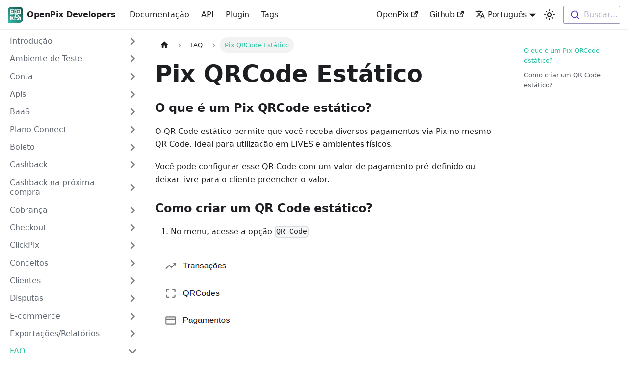

--- FILE ---
content_type: text/html; charset=utf-8
request_url: https://developers.openpix.com.br/docs/faq/faq-pixQRCode-static
body_size: 14774
content:
<!doctype html>
<html lang="pt-BR" dir="ltr" class="docs-wrapper plugin-docs plugin-id-default docs-version-current docs-doc-page docs-doc-id-faq/faq-pixQRCode-static" data-has-hydrated="false">
<head>
<meta charset="UTF-8">
<meta name="generator" content="Docusaurus v3.7.0">
<title data-rh="true">Pix QRCode Estático | OpenPix Developers</title><meta data-rh="true" name="viewport" content="width=device-width,initial-scale=1"><meta data-rh="true" name="twitter:card" content="summary_large_image"><meta data-rh="true" property="og:url" content="https://developers.openpix.com.br/docs/faq/faq-pixQRCode-static"><meta data-rh="true" property="og:locale" content="pt_BR"><meta data-rh="true" property="og:locale:alternate" content="en"><meta data-rh="true" name="docusaurus_locale" content="pt-BR"><meta data-rh="true" name="docsearch:language" content="pt-BR"><meta data-rh="true" name="docusaurus_version" content="current"><meta data-rh="true" name="docusaurus_tag" content="docs-default-current"><meta data-rh="true" name="docsearch:version" content="current"><meta data-rh="true" name="docsearch:docusaurus_tag" content="docs-default-current"><meta data-rh="true" property="og:title" content="Pix QRCode Estático | OpenPix Developers"><meta data-rh="true" name="description" content="O que é um Pix QRCode estático?"><meta data-rh="true" property="og:description" content="O que é um Pix QRCode estático?"><link data-rh="true" rel="icon" href="/img/icons/OpenPixIcon.svg"><link data-rh="true" rel="canonical" href="https://developers.openpix.com.br/docs/faq/faq-pixQRCode-static"><link data-rh="true" rel="alternate" href="https://developers.openpix.com.br/docs/faq/faq-pixQRCode-static" hreflang="pt-BR"><link data-rh="true" rel="alternate" href="https://developers.openpix.com.br/en/docs/faq/faq-pixQRCode-static" hreflang="en"><link data-rh="true" rel="alternate" href="https://developers.openpix.com.br/docs/faq/faq-pixQRCode-static" hreflang="x-default"><link rel="preconnect" href="https://www.google-analytics.com">
<link rel="preconnect" href="https://www.googletagmanager.com">
<script async src="https://www.googletagmanager.com/gtag/js?id=G-DFFLN19210"></script>
<script>function gtag(){dataLayer.push(arguments)}window.dataLayer=window.dataLayer||[],gtag("js",new Date),gtag("config","G-DFFLN19210",{anonymize_ip:!0})</script>










<link rel="preconnect" href="https://www.clarity.ms">
<script>!function(t,e,n,c,a,i,r){t[n]=t[n]||function(){(t[n].q=t[n].q||[]).push(arguments)},(i=e.createElement(c)).async=1,i.src="https://www.clarity.ms/tag/j6ihzvjzvu",(r=e.getElementsByTagName(c)[0]).parentNode.insertBefore(i,r)}(window,document,"clarity","script")</script><link rel="stylesheet" href="/assets/css/styles.76fd93a9.css">
<script src="/assets/js/runtime~main.d7152da5.js" defer="defer"></script>
<script src="/assets/js/main.2d15ce27.js" defer="defer"></script>
</head>
<body class="navigation-with-keyboard" data-theme="light">
<script>!function(){function t(t){document.documentElement.setAttribute("data-theme",t)}var e=function(){try{return new URLSearchParams(window.location.search).get("docusaurus-theme")}catch(t){}}()||function(){try{return window.localStorage.getItem("theme")}catch(t){}}();null!==e?t(e):window.matchMedia("(prefers-color-scheme: dark)").matches?t("dark"):window.matchMedia("(prefers-color-scheme: light)").matches?t("light"):t("dark")}(),function(){try{const c=new URLSearchParams(window.location.search).entries();for(var[t,e]of c)if(t.startsWith("docusaurus-data-")){var a=t.replace("docusaurus-data-","data-");document.documentElement.setAttribute(a,e)}}catch(t){}}()</script><div id="__docusaurus"><div role="region" aria-label="Pular para o conteúdo principal"><a class="skipToContent_ecf7" href="#__docusaurus_skipToContent_fallback">Pular para o conteúdo principal</a></div><nav aria-label="Main" class="navbar navbar--fixed-top"><div class="navbar__inner"><div class="navbar__items"><button aria-label="Toggle navigation bar" aria-expanded="false" class="navbar__toggle clean-btn" type="button"><svg width="30" height="30" viewBox="0 0 30 30" aria-hidden="true"><path stroke="currentColor" stroke-linecap="round" stroke-miterlimit="10" stroke-width="2" d="M4 7h22M4 15h22M4 23h22"></path></svg></button><a class="navbar__brand" href="/"><div class="navbar__logo"><img src="/img/icons/OpenPixIcon.svg" alt="OpenPix Developers" class="themedComponent_xNn4 themedComponent--light_rXE9"><img src="/img/icons/OpenPixIcon.svg" alt="OpenPix Developers" class="themedComponent_xNn4 themedComponent--dark_uuXz"></div><b class="navbar__title text--truncate">OpenPix Developers</b></a><a class="navbar__item navbar__link" href="/docs/intro/getting-started">Documentação</a><a class="navbar__item navbar__link" href="/api">API</a><a class="navbar__item navbar__link" href="/docs/plugin">Plugin</a><a class="navbar__item navbar__link" href="/docs/tags">Tags</a></div><div class="navbar__items navbar__items--right"><a href="https://openpix.com.br/" target="_blank" rel="noopener noreferrer" class="navbar__item navbar__link">OpenPix<svg width="13.5" height="13.5" aria-hidden="true" viewBox="0 0 24 24" class="iconExternalLink_iX0A"><path fill="currentColor" d="M21 13v10h-21v-19h12v2h-10v15h17v-8h2zm3-12h-10.988l4.035 4-6.977 7.07 2.828 2.828 6.977-7.07 4.125 4.172v-11z"></path></svg></a><a href="https://github.com/Open-Pix/developers" target="_blank" rel="noopener noreferrer" class="navbar__item navbar__link">Github<svg width="13.5" height="13.5" aria-hidden="true" viewBox="0 0 24 24" class="iconExternalLink_iX0A"><path fill="currentColor" d="M21 13v10h-21v-19h12v2h-10v15h17v-8h2zm3-12h-10.988l4.035 4-6.977 7.07 2.828 2.828 6.977-7.07 4.125 4.172v-11z"></path></svg></a><div class="navbar__item dropdown dropdown--hoverable dropdown--right"><a href="#" aria-haspopup="true" aria-expanded="false" role="button" class="navbar__link"><svg viewBox="0 0 24 24" width="20" height="20" aria-hidden="true" class="iconLanguage_FHfL"><path fill="currentColor" d="M12.87 15.07l-2.54-2.51.03-.03c1.74-1.94 2.98-4.17 3.71-6.53H17V4h-7V2H8v2H1v1.99h11.17C11.5 7.92 10.44 9.75 9 11.35 8.07 10.32 7.3 9.19 6.69 8h-2c.73 1.63 1.73 3.17 2.98 4.56l-5.09 5.02L4 19l5-5 3.11 3.11.76-2.04zM18.5 10h-2L12 22h2l1.12-3h4.75L21 22h2l-4.5-12zm-2.62 7l1.62-4.33L19.12 17h-3.24z"></path></svg>Português</a><ul class="dropdown__menu"><li><a href="/docs/faq/faq-pixQRCode-static" target="_self" rel="noopener noreferrer" class="dropdown__link dropdown__link--active" lang="pt-BR">Português</a></li><li><a href="/en/docs/faq/faq-pixQRCode-static" target="_self" rel="noopener noreferrer" class="dropdown__link" lang="en">English</a></li></ul></div><div class="toggle_TzsY colorModeToggle_z2a4"><button class="clean-btn toggleButton__mIM toggleButtonDisabled_ZZOL" type="button" disabled="" title="Switch between dark and light mode (currently dark mode)" aria-label="Switch between dark and light mode (currently dark mode)" aria-live="polite" aria-pressed="true"><svg viewBox="0 0 24 24" width="24" height="24" class="lightToggleIcon_ZqH9"><path fill="currentColor" d="M12,9c1.65,0,3,1.35,3,3s-1.35,3-3,3s-3-1.35-3-3S10.35,9,12,9 M12,7c-2.76,0-5,2.24-5,5s2.24,5,5,5s5-2.24,5-5 S14.76,7,12,7L12,7z M2,13l2,0c0.55,0,1-0.45,1-1s-0.45-1-1-1l-2,0c-0.55,0-1,0.45-1,1S1.45,13,2,13z M20,13l2,0c0.55,0,1-0.45,1-1 s-0.45-1-1-1l-2,0c-0.55,0-1,0.45-1,1S19.45,13,20,13z M11,2v2c0,0.55,0.45,1,1,1s1-0.45,1-1V2c0-0.55-0.45-1-1-1S11,1.45,11,2z M11,20v2c0,0.55,0.45,1,1,1s1-0.45,1-1v-2c0-0.55-0.45-1-1-1C11.45,19,11,19.45,11,20z M5.99,4.58c-0.39-0.39-1.03-0.39-1.41,0 c-0.39,0.39-0.39,1.03,0,1.41l1.06,1.06c0.39,0.39,1.03,0.39,1.41,0s0.39-1.03,0-1.41L5.99,4.58z M18.36,16.95 c-0.39-0.39-1.03-0.39-1.41,0c-0.39,0.39-0.39,1.03,0,1.41l1.06,1.06c0.39,0.39,1.03,0.39,1.41,0c0.39-0.39,0.39-1.03,0-1.41 L18.36,16.95z M19.42,5.99c0.39-0.39,0.39-1.03,0-1.41c-0.39-0.39-1.03-0.39-1.41,0l-1.06,1.06c-0.39,0.39-0.39,1.03,0,1.41 s1.03,0.39,1.41,0L19.42,5.99z M7.05,18.36c0.39-0.39,0.39-1.03,0-1.41c-0.39-0.39-1.03-0.39-1.41,0l-1.06,1.06 c-0.39,0.39-0.39,1.03,0,1.41s1.03,0.39,1.41,0L7.05,18.36z"></path></svg><svg viewBox="0 0 24 24" width="24" height="24" class="darkToggleIcon_e55E"><path fill="currentColor" d="M9.37,5.51C9.19,6.15,9.1,6.82,9.1,7.5c0,4.08,3.32,7.4,7.4,7.4c0.68,0,1.35-0.09,1.99-0.27C17.45,17.19,14.93,19,12,19 c-3.86,0-7-3.14-7-7C5,9.07,6.81,6.55,9.37,5.51z M12,3c-4.97,0-9,4.03-9,9s4.03,9,9,9s9-4.03,9-9c0-0.46-0.04-0.92-0.1-1.36 c-0.98,1.37-2.58,2.26-4.4,2.26c-2.98,0-5.4-2.42-5.4-5.4c0-1.81,0.89-3.42,2.26-4.4C12.92,3.04,12.46,3,12,3L12,3z"></path></svg></button></div><div class="navbarSearchContainer_uKr2"><div class="dsla-search-wrapper"><div class="dsla-search-field" data-tags="default,docs-default-current"></div></div></div></div></div><div role="presentation" class="navbar-sidebar__backdrop"></div></nav><div id="__docusaurus_skipToContent_fallback" class="main-wrapper mainWrapper_N345"><div class="docsWrapper_U_xF"><button aria-label="Volte para o topo" class="clean-btn theme-back-to-top-button backToTopButton_Dy0C" type="button"></button><div class="docRoot_qlNs"><aside class="theme-doc-sidebar-container docSidebarContainer_SeJY"><div class="sidebarViewport_MS2E"><div class="sidebar_tPZm"><nav aria-label="Docs sidebar" class="menu thin-scrollbar menu_Wy4Y"><ul class="theme-doc-sidebar-menu menu__list"><li class="theme-doc-sidebar-item-category theme-doc-sidebar-item-category-level-1 menu__list-item menu__list-item--collapsed red"><div class="menu__list-item-collapsible"><a class="menu__link menu__link--sublist" href="/docs/category/introdução">Introdução</a><button aria-label="Expandir a categoria lateral &#x27;Introdução&#x27;" aria-expanded="false" type="button" class="clean-btn menu__caret"></button></div></li><li class="theme-doc-sidebar-item-category theme-doc-sidebar-item-category-level-1 menu__list-item menu__list-item--collapsed red"><div class="menu__list-item-collapsible"><a class="menu__link menu__link--sublist" href="/docs/category/ambiente-de-teste">Ambiente de Teste</a><button aria-label="Expandir a categoria lateral &#x27;Ambiente de Teste&#x27;" aria-expanded="false" type="button" class="clean-btn menu__caret"></button></div></li><li class="theme-doc-sidebar-item-category theme-doc-sidebar-item-category-level-1 menu__list-item menu__list-item--collapsed red"><div class="menu__list-item-collapsible"><a class="menu__link menu__link--sublist" href="/docs/category/conta">Conta</a><button aria-label="Expandir a categoria lateral &#x27;Conta&#x27;" aria-expanded="false" type="button" class="clean-btn menu__caret"></button></div></li><li class="theme-doc-sidebar-item-category theme-doc-sidebar-item-category-level-1 menu__list-item menu__list-item--collapsed red"><div class="menu__list-item-collapsible"><a class="menu__link menu__link--sublist" href="/docs/category/apis">Apis</a><button aria-label="Expandir a categoria lateral &#x27;Apis&#x27;" aria-expanded="false" type="button" class="clean-btn menu__caret"></button></div></li><li class="theme-doc-sidebar-item-category theme-doc-sidebar-item-category-level-1 menu__list-item menu__list-item--collapsed red"><div class="menu__list-item-collapsible"><a class="menu__link menu__link--sublist" href="/docs/category/baas">BaaS</a><button aria-label="Expandir a categoria lateral &#x27;BaaS&#x27;" aria-expanded="false" type="button" class="clean-btn menu__caret"></button></div></li><li class="theme-doc-sidebar-item-category theme-doc-sidebar-item-category-level-1 menu__list-item menu__list-item--collapsed red"><div class="menu__list-item-collapsible"><a class="menu__link menu__link--sublist" href="/docs/category/plano-connect">Plano Connect</a><button aria-label="Expandir a categoria lateral &#x27;Plano Connect&#x27;" aria-expanded="false" type="button" class="clean-btn menu__caret"></button></div></li><li class="theme-doc-sidebar-item-category theme-doc-sidebar-item-category-level-1 menu__list-item menu__list-item--collapsed red"><div class="menu__list-item-collapsible"><a class="menu__link menu__link--sublist" href="/docs/category/boleto">Boleto</a><button aria-label="Expandir a categoria lateral &#x27;Boleto&#x27;" aria-expanded="false" type="button" class="clean-btn menu__caret"></button></div></li><li class="theme-doc-sidebar-item-category theme-doc-sidebar-item-category-level-1 menu__list-item menu__list-item--collapsed red"><div class="menu__list-item-collapsible"><a class="menu__link menu__link--sublist" href="/docs/category/cashback">Cashback</a><button aria-label="Expandir a categoria lateral &#x27;Cashback&#x27;" aria-expanded="false" type="button" class="clean-btn menu__caret"></button></div></li><li class="theme-doc-sidebar-item-category theme-doc-sidebar-item-category-level-1 menu__list-item menu__list-item--collapsed red"><div class="menu__list-item-collapsible"><a class="menu__link menu__link--sublist" href="/docs/category/cashback-na-próxima-compra">Cashback na próxima compra</a><button aria-label="Expandir a categoria lateral &#x27;Cashback na próxima compra&#x27;" aria-expanded="false" type="button" class="clean-btn menu__caret"></button></div></li><li class="theme-doc-sidebar-item-category theme-doc-sidebar-item-category-level-1 menu__list-item menu__list-item--collapsed red"><div class="menu__list-item-collapsible"><a class="menu__link menu__link--sublist" href="/docs/category/cobrança">Cobrança</a><button aria-label="Expandir a categoria lateral &#x27;Cobrança&#x27;" aria-expanded="false" type="button" class="clean-btn menu__caret"></button></div></li><li class="theme-doc-sidebar-item-category theme-doc-sidebar-item-category-level-1 menu__list-item menu__list-item--collapsed red"><div class="menu__list-item-collapsible"><a class="menu__link menu__link--sublist" href="/docs/category/checkout">Checkout</a><button aria-label="Expandir a categoria lateral &#x27;Checkout&#x27;" aria-expanded="false" type="button" class="clean-btn menu__caret"></button></div></li><li class="theme-doc-sidebar-item-category theme-doc-sidebar-item-category-level-1 menu__list-item menu__list-item--collapsed red"><div class="menu__list-item-collapsible"><a class="menu__link menu__link--sublist" href="/docs/category/clickpix">ClickPix</a><button aria-label="Expandir a categoria lateral &#x27;ClickPix&#x27;" aria-expanded="false" type="button" class="clean-btn menu__caret"></button></div></li><li class="theme-doc-sidebar-item-category theme-doc-sidebar-item-category-level-1 menu__list-item menu__list-item--collapsed red"><div class="menu__list-item-collapsible"><a class="menu__link menu__link--sublist" href="/docs/category/conceitos">Conceitos</a><button aria-label="Expandir a categoria lateral &#x27;Conceitos&#x27;" aria-expanded="false" type="button" class="clean-btn menu__caret"></button></div></li><li class="theme-doc-sidebar-item-category theme-doc-sidebar-item-category-level-1 menu__list-item menu__list-item--collapsed red"><div class="menu__list-item-collapsible"><a class="menu__link menu__link--sublist" href="/docs/category/clientes">Clientes</a><button aria-label="Expandir a categoria lateral &#x27;Clientes&#x27;" aria-expanded="false" type="button" class="clean-btn menu__caret"></button></div></li><li class="theme-doc-sidebar-item-category theme-doc-sidebar-item-category-level-1 menu__list-item menu__list-item--collapsed red"><div class="menu__list-item-collapsible"><a class="menu__link menu__link--sublist" href="/docs/category/disputas">Disputas</a><button aria-label="Expandir a categoria lateral &#x27;Disputas&#x27;" aria-expanded="false" type="button" class="clean-btn menu__caret"></button></div></li><li class="theme-doc-sidebar-item-category theme-doc-sidebar-item-category-level-1 menu__list-item menu__list-item--collapsed red"><div class="menu__list-item-collapsible"><a class="menu__link menu__link--sublist" href="/docs/category/e-commerce">E-commerce</a><button aria-label="Expandir a categoria lateral &#x27;E-commerce&#x27;" aria-expanded="false" type="button" class="clean-btn menu__caret"></button></div></li><li class="theme-doc-sidebar-item-category theme-doc-sidebar-item-category-level-1 menu__list-item menu__list-item--collapsed red"><div class="menu__list-item-collapsible"><a class="menu__link menu__link--sublist" href="/docs/category/exportaçõesrelatórios">Exportações/Relatórios</a><button aria-label="Expandir a categoria lateral &#x27;Exportações/Relatórios&#x27;" aria-expanded="false" type="button" class="clean-btn menu__caret"></button></div></li><li class="theme-doc-sidebar-item-category theme-doc-sidebar-item-category-level-1 menu__list-item red"><div class="menu__list-item-collapsible"><a class="menu__link menu__link--sublist menu__link--active" href="/docs/category/faq">FAQ</a><button aria-label="Fechar a categoria lateral &#x27;FAQ&#x27;" aria-expanded="true" type="button" class="clean-btn menu__caret"></button></div><ul style="display:block;overflow:visible;height:auto" class="menu__list"><li class="theme-doc-sidebar-item-link theme-doc-sidebar-item-link-level-2 menu__list-item"><a class="menu__link" tabindex="0" href="/docs/faq/faq-banks">Bancos</a></li><li class="theme-doc-sidebar-item-link theme-doc-sidebar-item-link-level-2 menu__list-item"><a class="menu__link" tabindex="0" href="/docs/faq/faq-charge">Cobranças</a></li><li class="theme-doc-sidebar-item-link theme-doc-sidebar-item-link-level-2 menu__list-item"><a class="menu__link" tabindex="0" href="/docs/faq/faq-cloudflare">CloudFlare</a></li><li class="theme-doc-sidebar-item-link theme-doc-sidebar-item-link-level-2 menu__list-item"><a class="menu__link" tabindex="0" href="/docs/faq/faq-flagship">Flagship</a></li><li class="theme-doc-sidebar-item-link theme-doc-sidebar-item-link-level-2 menu__list-item"><a class="menu__link" tabindex="0" href="/docs/faq/faq-general-policies">Políticas gerais</a></li><li class="theme-doc-sidebar-item-link theme-doc-sidebar-item-link-level-2 menu__list-item"><a class="menu__link" tabindex="0" href="/docs/faq/faq-not-display-QRCode-checkout">QrCode Checkout Magento1</a></li><li class="theme-doc-sidebar-item-link theme-doc-sidebar-item-link-level-2 menu__list-item"><a class="menu__link menu__link--active" aria-current="page" tabindex="0" href="/docs/faq/faq-pixQRCode-static">Pix QRCode Estático</a></li><li class="theme-doc-sidebar-item-link theme-doc-sidebar-item-link-level-2 menu__list-item"><a class="menu__link" tabindex="0" href="/docs/faq/faq-plans">Planos de preço da plataforma</a></li><li class="theme-doc-sidebar-item-link theme-doc-sidebar-item-link-level-2 menu__list-item"><a class="menu__link" tabindex="0" href="/docs/faq/faq-ssl">SSL/TLS</a></li><li class="theme-doc-sidebar-item-link theme-doc-sidebar-item-link-level-2 menu__list-item"><a class="menu__link" tabindex="0" href="/docs/faq/faq-transactions">Transações</a></li><li class="theme-doc-sidebar-item-link theme-doc-sidebar-item-link-level-2 menu__list-item"><a class="menu__link" tabindex="0" href="/docs/faq/faq-users">Usuários</a></li><li class="theme-doc-sidebar-item-link theme-doc-sidebar-item-link-level-2 menu__list-item"><a class="menu__link" tabindex="0" href="/docs/faq/faq-virtual-account">Conta Virtual</a></li><li class="theme-doc-sidebar-item-link theme-doc-sidebar-item-link-level-2 menu__list-item"><a class="menu__link" tabindex="0" href="/docs/faq/faq-withdraw">Saques</a></li></ul></li><li class="theme-doc-sidebar-item-category theme-doc-sidebar-item-category-level-1 menu__list-item menu__list-item--collapsed red"><div class="menu__list-item-collapsible"><a class="menu__link menu__link--sublist" href="/docs/category/fluxos">Fluxos</a><button aria-label="Expandir a categoria lateral &#x27;Fluxos&#x27;" aria-expanded="false" type="button" class="clean-btn menu__caret"></button></div></li><li class="theme-doc-sidebar-item-category theme-doc-sidebar-item-category-level-1 menu__list-item menu__list-item--collapsed red"><div class="menu__list-item-collapsible"><a class="menu__link menu__link--sublist" href="/docs/category/integrações">Integrações</a><button aria-label="Expandir a categoria lateral &#x27;Integrações&#x27;" aria-expanded="false" type="button" class="clean-btn menu__caret"></button></div></li><li class="theme-doc-sidebar-item-category theme-doc-sidebar-item-category-level-1 menu__list-item menu__list-item--collapsed red"><div class="menu__list-item-collapsible"><a class="menu__link menu__link--sublist" href="/docs/category/login">Login</a><button aria-label="Expandir a categoria lateral &#x27;Login&#x27;" aria-expanded="false" type="button" class="clean-btn menu__caret"></button></div></li><li class="theme-doc-sidebar-item-category theme-doc-sidebar-item-category-level-1 menu__list-item menu__list-item--collapsed red"><div class="menu__list-item-collapsible"><a class="menu__link menu__link--sublist" href="/docs/category/meta-pixel">Meta Pixel</a><button aria-label="Expandir a categoria lateral &#x27;Meta Pixel&#x27;" aria-expanded="false" type="button" class="clean-btn menu__caret"></button></div></li><li class="theme-doc-sidebar-item-category theme-doc-sidebar-item-category-level-1 menu__list-item menu__list-item--collapsed red"><div class="menu__list-item-collapsible"><a class="menu__link menu__link--sublist" href="/docs/category/parcerias">Parcerias</a><button aria-label="Expandir a categoria lateral &#x27;Parcerias&#x27;" aria-expanded="false" type="button" class="clean-btn menu__caret"></button></div></li><li class="theme-doc-sidebar-item-category theme-doc-sidebar-item-category-level-1 menu__list-item menu__list-item--collapsed red"><div class="menu__list-item-collapsible"><a class="menu__link menu__link--sublist" href="/docs/category/pagamento">Pagamento</a><button aria-label="Expandir a categoria lateral &#x27;Pagamento&#x27;" aria-expanded="false" type="button" class="clean-btn menu__caret"></button></div></li><li class="theme-doc-sidebar-item-category theme-doc-sidebar-item-category-level-1 menu__list-item menu__list-item--collapsed red"><div class="menu__list-item-collapsible"><a class="menu__link menu__link--sublist" href="/docs/category/pix-crediário">Pix Crediário</a><button aria-label="Expandir a categoria lateral &#x27;Pix Crediário&#x27;" aria-expanded="false" type="button" class="clean-btn menu__caret"></button></div></li><li class="theme-doc-sidebar-item-category theme-doc-sidebar-item-category-level-1 menu__list-item menu__list-item--collapsed red"><div class="menu__list-item-collapsible"><a class="menu__link menu__link--sublist" href="/docs/category/chave-pix">Chave Pix</a><button aria-label="Expandir a categoria lateral &#x27;Chave Pix&#x27;" aria-expanded="false" type="button" class="clean-btn menu__caret"></button></div></li><li class="theme-doc-sidebar-item-category theme-doc-sidebar-item-category-level-1 menu__list-item menu__list-item--collapsed red"><div class="menu__list-item-collapsible"><a class="menu__link menu__link--sublist" href="/docs/category/maquininha-pix">Maquininha Pix</a><button aria-label="Expandir a categoria lateral &#x27;Maquininha Pix&#x27;" aria-expanded="false" type="button" class="clean-btn menu__caret"></button></div></li><li class="theme-doc-sidebar-item-category theme-doc-sidebar-item-category-level-1 menu__list-item menu__list-item--collapsed red"><div class="menu__list-item-collapsible"><a class="menu__link menu__link--sublist" href="/docs/category/plugin">Plugin</a><button aria-label="Expandir a categoria lateral &#x27;Plugin&#x27;" aria-expanded="false" type="button" class="clean-btn menu__caret"></button></div></li><li class="theme-doc-sidebar-item-category theme-doc-sidebar-item-category-level-1 menu__list-item menu__list-item--collapsed red"><div class="menu__list-item-collapsible"><a class="menu__link menu__link--sublist" href="/docs/category/qrcode-estático">QRCode Estático</a><button aria-label="Expandir a categoria lateral &#x27;QRCode Estático&#x27;" aria-expanded="false" type="button" class="clean-btn menu__caret"></button></div></li><li class="theme-doc-sidebar-item-category theme-doc-sidebar-item-category-level-1 menu__list-item menu__list-item--collapsed red"><div class="menu__list-item-collapsible"><a class="menu__link menu__link--sublist" href="/docs/category/recibos">Recibos</a><button aria-label="Expandir a categoria lateral &#x27;Recibos&#x27;" aria-expanded="false" type="button" class="clean-btn menu__caret"></button></div></li><li class="theme-doc-sidebar-item-category theme-doc-sidebar-item-category-level-1 menu__list-item menu__list-item--collapsed red"><div class="menu__list-item-collapsible"><a class="menu__link menu__link--sublist" href="/docs/category/reembolso-de-cobrança-1">Reembolso de cobrança</a><button aria-label="Expandir a categoria lateral &#x27;Reembolso de cobrança&#x27;" aria-expanded="false" type="button" class="clean-btn menu__caret"></button></div></li><li class="theme-doc-sidebar-item-category theme-doc-sidebar-item-category-level-1 menu__list-item menu__list-item--collapsed"><div class="menu__list-item-collapsible"><a class="menu__link menu__link--sublist" href="/docs/category/sdks">SDKs</a><button aria-label="Expandir a categoria lateral &#x27;SDKs&#x27;" aria-expanded="false" type="button" class="clean-btn menu__caret"></button></div></li><li class="theme-doc-sidebar-item-category theme-doc-sidebar-item-category-level-1 menu__list-item menu__list-item--collapsed red"><div class="menu__list-item-collapsible"><a class="menu__link menu__link--sublist" href="/docs/category/segurança">Segurança</a><button aria-label="Expandir a categoria lateral &#x27;Segurança&#x27;" aria-expanded="false" type="button" class="clean-btn menu__caret"></button></div></li><li class="theme-doc-sidebar-item-category theme-doc-sidebar-item-category-level-1 menu__list-item menu__list-item--collapsed red"><div class="menu__list-item-collapsible"><a class="menu__link menu__link--sublist" href="/docs/category/split">Split</a><button aria-label="Expandir a categoria lateral &#x27;Split&#x27;" aria-expanded="false" type="button" class="clean-btn menu__caret"></button></div></li><li class="theme-doc-sidebar-item-category theme-doc-sidebar-item-category-level-1 menu__list-item menu__list-item--collapsed red"><div class="menu__list-item-collapsible"><a class="menu__link menu__link--sublist" href="/docs/category/split-de-cobranças">Split de cobranças</a><button aria-label="Expandir a categoria lateral &#x27;Split de cobranças&#x27;" aria-expanded="false" type="button" class="clean-btn menu__caret"></button></div></li><li class="theme-doc-sidebar-item-category theme-doc-sidebar-item-category-level-1 menu__list-item menu__list-item--collapsed red"><div class="menu__list-item-collapsible"><a class="menu__link menu__link--sublist" href="/docs/category/subconta">Subconta</a><button aria-label="Expandir a categoria lateral &#x27;Subconta&#x27;" aria-expanded="false" type="button" class="clean-btn menu__caret"></button></div></li><li class="theme-doc-sidebar-item-category theme-doc-sidebar-item-category-level-1 menu__list-item menu__list-item--collapsed red"><div class="menu__list-item-collapsible"><a class="menu__link menu__link--sublist" href="/docs/category/assinaturasrecorrência">Assinaturas/Recorrência</a><button aria-label="Expandir a categoria lateral &#x27;Assinaturas/Recorrência&#x27;" aria-expanded="false" type="button" class="clean-btn menu__caret"></button></div></li><li class="theme-doc-sidebar-item-category theme-doc-sidebar-item-category-level-1 menu__list-item menu__list-item--collapsed red"><div class="menu__list-item-collapsible"><a class="menu__link menu__link--sublist" href="/docs/category/bancos-suportados">Bancos Suportados</a><button aria-label="Expandir a categoria lateral &#x27;Bancos Suportados&#x27;" aria-expanded="false" type="button" class="clean-btn menu__caret"></button></div></li><li class="theme-doc-sidebar-item-category theme-doc-sidebar-item-category-level-1 menu__list-item menu__list-item--collapsed red"><div class="menu__list-item-collapsible"><a class="menu__link menu__link--sublist" href="/docs/category/teste">Teste</a><button aria-label="Expandir a categoria lateral &#x27;Teste&#x27;" aria-expanded="false" type="button" class="clean-btn menu__caret"></button></div></li><li class="theme-doc-sidebar-item-category theme-doc-sidebar-item-category-level-1 menu__list-item menu__list-item--collapsed red"><div class="menu__list-item-collapsible"><a class="menu__link menu__link--sublist" href="/docs/category/transação">Transação</a><button aria-label="Expandir a categoria lateral &#x27;Transação&#x27;" aria-expanded="false" type="button" class="clean-btn menu__caret"></button></div></li><li class="theme-doc-sidebar-item-category theme-doc-sidebar-item-category-level-1 menu__list-item menu__list-item--collapsed red"><div class="menu__list-item-collapsible"><a class="menu__link menu__link--sublist" href="/docs/category/transferência">Transferência</a><button aria-label="Expandir a categoria lateral &#x27;Transferência&#x27;" aria-expanded="false" type="button" class="clean-btn menu__caret"></button></div></li><li class="theme-doc-sidebar-item-category theme-doc-sidebar-item-category-level-1 menu__list-item menu__list-item--collapsed red"><div class="menu__list-item-collapsible"><a class="menu__link menu__link--sublist" href="/docs/category/wallet">Wallet</a><button aria-label="Expandir a categoria lateral &#x27;Wallet&#x27;" aria-expanded="false" type="button" class="clean-btn menu__caret"></button></div></li><li class="theme-doc-sidebar-item-category theme-doc-sidebar-item-category-level-1 menu__list-item menu__list-item--collapsed red"><div class="menu__list-item-collapsible"><a class="menu__link menu__link--sublist" href="/docs/category/webhook-1">Webhook</a><button aria-label="Expandir a categoria lateral &#x27;Webhook&#x27;" aria-expanded="false" type="button" class="clean-btn menu__caret"></button></div></li><li class="theme-doc-sidebar-item-category theme-doc-sidebar-item-category-level-1 menu__list-item menu__list-item--collapsed red"><div class="menu__list-item-collapsible"><a class="menu__link menu__link--sublist" href="/docs/category/whatsapp">WhatsApp</a><button aria-label="Expandir a categoria lateral &#x27;WhatsApp&#x27;" aria-expanded="false" type="button" class="clean-btn menu__caret"></button></div></li></ul></nav></div></div></aside><main class="docMainContainer_bDxA"><div class="container padding-top--md padding-bottom--lg"><div class="row"><div class="col docItemCol_Ec6F"><div class="docItemContainer_GXsG"><article><nav class="theme-doc-breadcrumbs breadcrumbsContainer_GacZ" aria-label="Breadcrumbs"><ul class="breadcrumbs" itemscope="" itemtype="https://schema.org/BreadcrumbList"><li class="breadcrumbs__item"><a aria-label="Home page" class="breadcrumbs__link" href="/"><svg viewBox="0 0 24 24" class="breadcrumbHomeIcon_hYUD"><path d="M10 19v-5h4v5c0 .55.45 1 1 1h3c.55 0 1-.45 1-1v-7h1.7c.46 0 .68-.57.33-.87L12.67 3.6c-.38-.34-.96-.34-1.34 0l-8.36 7.53c-.34.3-.13.87.33.87H5v7c0 .55.45 1 1 1h3c.55 0 1-.45 1-1z" fill="currentColor"></path></svg></a></li><li itemscope="" itemprop="itemListElement" itemtype="https://schema.org/ListItem" class="breadcrumbs__item"><a class="breadcrumbs__link" itemprop="item" href="/docs/category/faq"><span itemprop="name">FAQ</span></a><meta itemprop="position" content="1"></li><li itemscope="" itemprop="itemListElement" itemtype="https://schema.org/ListItem" class="breadcrumbs__item breadcrumbs__item--active"><span class="breadcrumbs__link" itemprop="name">Pix QRCode Estático</span><meta itemprop="position" content="2"></li></ul></nav><div class="tocCollapsible_hPvz theme-doc-toc-mobile tocMobile_mhrQ"><button type="button" class="clean-btn tocCollapsibleButton_fu03">Nessa página</button></div><div class="theme-doc-markdown markdown"><header><h1>Pix QRCode Estático</h1></header><h3 class="anchor anchorWithStickyNavbar_jVJ2" id="o-que-é-um-pix-qrcode-estático">O que é um Pix QRCode estático?<a href="#o-que-é-um-pix-qrcode-estático" class="hash-link" aria-label="Link direto para O que é um Pix QRCode estático?" title="Link direto para O que é um Pix QRCode estático?">​</a></h3>
<p>O QR Code estático permite que você receba diversos pagamentos via Pix no mesmo QR Code. Ideal para utilização em LIVES e ambientes físicos.</p>
<p>Você pode configurar esse QR Code com um valor de pagamento pré-definido ou deixar livre para o cliente preencher o valor.</p>
<h3 class="anchor anchorWithStickyNavbar_jVJ2" id="como-criar-um-qr-code-estático">Como criar um QR Code estático?<a href="#como-criar-um-qr-code-estático" class="hash-link" aria-label="Link direto para Como criar um QR Code estático?" title="Link direto para Como criar um QR Code estático?">​</a></h3>
<ol>
<li>No menu, acesse a opção <code>QR Code</code></li>
</ol>
<p><img decoding="async" loading="lazy" alt="Menu QRCode" src="[data-uri]" width="296" height="196" class="img_Xy2A"></p>
<ol start="2">
<li>E clique em <code>Criar QR Code</code></li>
</ol>
<p><img decoding="async" loading="lazy" alt="Create QRCode" src="/assets/images/QrCode-btn-c07ae8d91f326d53f113effef4853483.png" width="1575" height="118" class="img_Xy2A"></p>
<ol start="3">
<li>Defina o nome do QR Code</li>
</ol>
<p><img decoding="async" loading="lazy" alt="Name QRCode" src="/assets/images/QrCode-name-ead13b5e4a3f911f9a89ff8fa0c2aa4f.png" width="1419" height="332" class="img_Xy2A"></p>
<ol start="4">
<li>Defina se o QrCode será estático tendo sempre o mesmo valor ou então Impresso, podendo ter seu valor alterado de acordo com o valor do Pix</li>
</ol>
<p><img decoding="async" loading="lazy" alt="Static QRCode" src="/assets/images/QrCode-static-6cedddaf4b9f81f6800b4848a1c79f01.png" width="1243" height="142" class="img_Xy2A"></p>
<ol start="5">
<li>Configure as definições de valor</li>
</ol>
<p><img decoding="async" loading="lazy" alt="Value QRCode" src="/assets/images/QrCode-value-21aa05da8ef50b051510b8d7fb6e593c.png" width="1218" height="235" class="img_Xy2A"></p>
<ol start="6">
<li>Caso deseje, adicione um comentário ao QR Code, exemplo: data de validade, campanha de vendas, etc.</li>
</ol>
<p><img decoding="async" loading="lazy" alt="Value Comment" src="/assets/images/QrCode-comment-09d872724fb23b2d48573d7b4061d6f8.png" width="1205" height="258" class="img_Xy2A"></p>
<p>Após a configuração clique em <code>Salvar</code>.</p></div><footer class="theme-doc-footer docusaurus-mt-lg"><div class="row margin-top--sm theme-doc-footer-tags-row"><div class="col"><b>Marcadores:</b><ul class="tags_UE6s padding--none margin-left--sm"><li class="tag_BEvs"><a class="tag_sS0T tagRegular_yMDp" href="/docs/tags/faq">faq</a></li><li class="tag_BEvs"><a class="tag_sS0T tagRegular_yMDp" href="/docs/tags/qrcode-static">qrcode-static</a></li><li class="tag_BEvs"><a class="tag_sS0T tagRegular_yMDp" href="/docs/tags/pix">pix</a></li></ul></div></div><div class="row margin-top--sm theme-doc-footer-edit-meta-row"><div class="col"><a href="https://github.com/Open-Pix/developers/edit/main/docs/faq/pixQRCode-static.md" target="_blank" rel="noopener noreferrer" class="theme-edit-this-page"><svg fill="currentColor" height="20" width="20" viewBox="0 0 40 40" class="iconEdit_EdD5" aria-hidden="true"><g><path d="m34.5 11.7l-3 3.1-6.3-6.3 3.1-3q0.5-0.5 1.2-0.5t1.1 0.5l3.9 3.9q0.5 0.4 0.5 1.1t-0.5 1.2z m-29.5 17.1l18.4-18.5 6.3 6.3-18.4 18.4h-6.3v-6.2z"></path></g></svg>Editar essa página</a></div><div class="col lastUpdated_ZyF_"><span class="theme-last-updated">Última atualização <!-- --> em <b><time datetime="2026-01-15T12:27:37.000Z" itemprop="dateModified">15 de jan. de 2026</time></b> por <b>RenanMarquetti</b></span></div></div></footer></article><nav class="pagination-nav docusaurus-mt-lg" aria-label="Navigação das páginas de documentação"><a class="pagination-nav__link pagination-nav__link--prev" href="/docs/faq/faq-not-display-QRCode-checkout"><div class="pagination-nav__sublabel">Anterior</div><div class="pagination-nav__label">QrCode Checkout Magento1</div></a><a class="pagination-nav__link pagination-nav__link--next" href="/docs/faq/faq-plans"><div class="pagination-nav__sublabel">Próxima</div><div class="pagination-nav__label">Planos de preço da plataforma</div></a></nav></div></div><div class="col col--3"><div class="tableOfContents_ChBz thin-scrollbar theme-doc-toc-desktop"><ul class="table-of-contents table-of-contents__left-border"><li><a href="#o-que-é-um-pix-qrcode-estático" class="table-of-contents__link toc-highlight">O que é um Pix QRCode estático?</a></li><li><a href="#como-criar-um-qr-code-estático" class="table-of-contents__link toc-highlight">Como criar um QR Code estático?</a></li></ul></div></div></div></div></main></div></div></div><footer class="footer"><div class="container container-fluid"><div class="footer__links text--center"><div class="footer__links"><a href="https://woovi.com" target="_blank" rel="noopener noreferrer" class="footer__link-item">Woovi<svg width="13.5" height="13.5" aria-hidden="true" viewBox="0 0 24 24" class="iconExternalLink_iX0A"><path fill="currentColor" d="M21 13v10h-21v-19h12v2h-10v15h17v-8h2zm3-12h-10.988l4.035 4-6.977 7.07 2.828 2.828 6.977-7.07 4.125 4.172v-11z"></path></svg></a><span class="footer__link-separator">·</span><a href="https://openpix.com.br" target="_blank" rel="noopener noreferrer" class="footer__link-item">OpenPix<svg width="13.5" height="13.5" aria-hidden="true" viewBox="0 0 24 24" class="iconExternalLink_iX0A"><path fill="currentColor" d="M21 13v10h-21v-19h12v2h-10v15h17v-8h2zm3-12h-10.988l4.035 4-6.977 7.07 2.828 2.828 6.977-7.07 4.125 4.172v-11z"></path></svg></a></div></div><div class="footer__bottom text--center"><div class="footer__copyright">Copyright © Woovi / OpenPix</div></div></div></footer></div>
<!-- Cloudflare Pages Analytics --><script defer src='https://static.cloudflareinsights.com/beacon.min.js' data-cf-beacon='{"token": "79b006641b004cffb561677f2c0bce28"}'></script><!-- Cloudflare Pages Analytics --><script defer src="https://static.cloudflareinsights.com/beacon.min.js/vcd15cbe7772f49c399c6a5babf22c1241717689176015" integrity="sha512-ZpsOmlRQV6y907TI0dKBHq9Md29nnaEIPlkf84rnaERnq6zvWvPUqr2ft8M1aS28oN72PdrCzSjY4U6VaAw1EQ==" data-cf-beacon='{"version":"2024.11.0","token":"383c9ca77f784af588db2b3abd274d67","server_timing":{"name":{"cfCacheStatus":true,"cfEdge":true,"cfExtPri":true,"cfL4":true,"cfOrigin":true,"cfSpeedBrain":true},"location_startswith":null}}' crossorigin="anonymous"></script>
</body>
</html>

--- FILE ---
content_type: application/javascript
request_url: https://developers.openpix.com.br/assets/js/a94703ab.76769320.js
body_size: 3608
content:
"use strict";(self.webpackChunkopenpix_developers=self.webpackChunkopenpix_developers||[]).push([[79048],{81889:(e,n,t)=>{t.r(n),t.d(n,{default:()=>xe});var a=t(30758),i=t(13526),o=t(80481),r=t(72146),s=t(28259),l=t(31684),c=t(59353),d=t(52081),u=t(37631);const m={backToTopButton:"backToTopButton_Dy0C",backToTopButtonShow:"backToTopButtonShow_kmjv"};var b=t(86070);function h(){var e=function(e){var n=e.threshold,t=(0,a.useState)(!1),i=t[0],o=t[1],r=(0,a.useRef)(!1),s=(0,d.gk)(),l=s.startScroll,c=s.cancelScroll;return(0,d.Mq)((function(e,t){var a=e.scrollY,i=null==t?void 0:t.scrollY;i&&(r.current?r.current=!1:a>=i?(c(),o(!1)):a<n?o(!1):a+window.innerHeight<document.documentElement.scrollHeight&&o(!0))})),(0,u.$)((function(e){e.location.hash&&(r.current=!0,o(!1))})),{shown:i,scrollToTop:function(){return l(0)}}}({threshold:300}),n=e.shown,t=e.scrollToTop;return(0,b.jsx)("button",{"aria-label":(0,c.T)({id:"theme.BackToTopButton.buttonAriaLabel",message:"Scroll back to top",description:"The ARIA label for the back to top button"}),className:(0,i.A)("clean-btn",r.G.common.backToTopButton,m.backToTopButton,n&&m.backToTopButtonShow),type:"button",onClick:t})}var p=t(57970),x=t(25557),v=t(2652),f=t(64817),j=t(2781);function g(e){return(0,b.jsx)("svg",Object.assign({width:"20",height:"20","aria-hidden":"true"},e,{children:(0,b.jsxs)("g",{fill:"#7a7a7a",children:[(0,b.jsx)("path",{d:"M9.992 10.023c0 .2-.062.399-.172.547l-4.996 7.492a.982.982 0 01-.828.454H1c-.55 0-1-.453-1-1 0-.2.059-.403.168-.551l4.629-6.942L.168 3.078A.939.939 0 010 2.528c0-.548.45-.997 1-.997h2.996c.352 0 .649.18.828.45L9.82 9.472c.11.148.172.347.172.55zm0 0"}),(0,b.jsx)("path",{d:"M19.98 10.023c0 .2-.058.399-.168.547l-4.996 7.492a.987.987 0 01-.828.454h-3c-.547 0-.996-.453-.996-1 0-.2.059-.403.168-.551l4.625-6.942-4.625-6.945a.939.939 0 01-.168-.55 1 1 0 01.996-.997h3c.348 0 .649.18.828.45l4.996 7.492c.11.148.168.347.168.55zm0 0"})]})}))}const A={collapseSidebarButton:"collapseSidebarButton_Oq1P",collapseSidebarButtonIcon:"collapseSidebarButtonIcon_jOEx"};function _(e){var n=e.onClick;return(0,b.jsx)("button",{type:"button",title:(0,c.T)({id:"theme.docs.sidebar.collapseButtonTitle",message:"Collapse sidebar",description:"The title attribute for collapse button of doc sidebar"}),"aria-label":(0,c.T)({id:"theme.docs.sidebar.collapseButtonAriaLabel",message:"Collapse sidebar",description:"The title attribute for collapse button of doc sidebar"}),className:(0,i.A)("button button--secondary button--outline",A.collapseSidebarButton),onClick:n,children:(0,b.jsx)(g,{className:A.collapseSidebarButtonIcon})})}var k=t(52822),C=t(35045),S=t(1121),T=t(5971),N=t(31521),I=t(72936),B=t(94128),y=t(313),w=["item","onItemClick","activePath","level","index"];function L(e){var n=e.collapsed,t=e.categoryLabel,a=e.onClick;return(0,b.jsx)("button",{"aria-label":n?(0,c.T)({id:"theme.DocSidebarItem.expandCategoryAriaLabel",message:"Expand sidebar category '{label}'",description:"The ARIA label to expand the sidebar category"},{label:t}):(0,c.T)({id:"theme.DocSidebarItem.collapseCategoryAriaLabel",message:"Collapse sidebar category '{label}'",description:"The ARIA label to collapse the sidebar category"},{label:t}),"aria-expanded":!n,type:"button",className:"clean-btn menu__caret",onClick:a})}function E(e){var n=e.item,t=e.onItemClick,o=e.activePath,l=e.level,c=e.index,d=(0,C.A)(e,w),u=n.items,m=n.label,h=n.collapsible,p=n.className,x=n.href,v=(0,f.p)().docs.sidebar.autoCollapseCategories,j=function(e){var n=(0,y.A)();return(0,a.useMemo)((function(){return e.href&&!e.linkUnlisted?e.href:!n&&e.collapsible?(0,s.Nr)(e):void 0}),[e,n])}(n),g=(0,s.w8)(n,o),A=(0,I.ys)(x,o),_=(0,N.u)({initialState:function(){return!!h&&(!g&&n.collapsed)}}),k=_.collapsed,E=_.setCollapsed,H=(0,S.G)(),M=H.expandedItem,G=H.setExpandedItem,P=function(e){void 0===e&&(e=!k),G(e?null:c),E(e)};return function(e){var n=e.isActive,t=e.collapsed,i=e.updateCollapsed,o=(0,T.ZC)(n);(0,a.useEffect)((function(){n&&!o&&t&&i(!1)}),[n,o,t,i])}({isActive:g,collapsed:k,updateCollapsed:P}),(0,a.useEffect)((function(){h&&null!=M&&M!==c&&v&&E(!0)}),[h,M,c,E,v]),(0,b.jsxs)("li",{className:(0,i.A)(r.G.docs.docSidebarItemCategory,r.G.docs.docSidebarItemCategoryLevel(l),"menu__list-item",{"menu__list-item--collapsed":k},p),children:[(0,b.jsxs)("div",{className:(0,i.A)("menu__list-item-collapsible",{"menu__list-item-collapsible--active":A}),children:[(0,b.jsx)(B.A,Object.assign({className:(0,i.A)("menu__link",{"menu__link--sublist":h,"menu__link--sublist-caret":!x&&h,"menu__link--active":g}),onClick:h?function(e){null==t||t(n),x?P(!1):(e.preventDefault(),P())}:function(){null==t||t(n)},"aria-current":A?"page":void 0,role:h&&!x?"button":void 0,"aria-expanded":h&&!x?!k:void 0,href:h?null!=j?j:"#":j},d,{children:m})),x&&h&&(0,b.jsx)(L,{collapsed:k,categoryLabel:m,onClick:function(e){e.preventDefault(),P()}})]}),(0,b.jsx)(N.N,{lazy:!0,as:"ul",className:"menu__list",collapsed:k,children:(0,b.jsx)(V,{items:u,tabIndex:k?-1:0,onItemClick:t,activePath:o,level:l+1})})]})}var H=t(81096),M=t(33822);const G={menuExternalLink:"menuExternalLink_wwbK"};var P=["item","onItemClick","activePath","level","index"];function W(e){var n=e.item,t=e.onItemClick,a=e.activePath,o=e.level,l=(e.index,(0,C.A)(e,P)),c=n.href,d=n.label,u=n.className,m=n.autoAddBaseUrl,h=(0,s.w8)(n,a),p=(0,H.A)(c);return(0,b.jsx)("li",{className:(0,i.A)(r.G.docs.docSidebarItemLink,r.G.docs.docSidebarItemLinkLevel(o),"menu__list-item",u),children:(0,b.jsxs)(B.A,Object.assign({className:(0,i.A)("menu__link",!p&&G.menuExternalLink,{"menu__link--active":h}),autoAddBaseUrl:m,"aria-current":h?"page":void 0,to:c},p&&{onClick:t?function(){return t(n)}:void 0},l,{children:[d,!p&&(0,b.jsx)(M.A,{})]}))},d)}const O={menuHtmlItem:"menuHtmlItem_WPYc"};function R(e){var n=e.item,t=e.level,a=e.index,o=n.value,s=n.defaultStyle,l=n.className;return(0,b.jsx)("li",{className:(0,i.A)(r.G.docs.docSidebarItemLink,r.G.docs.docSidebarItemLinkLevel(t),s&&[O.menuHtmlItem,"menu__list-item"],l),dangerouslySetInnerHTML:{__html:o}},a)}var D=["item"];function F(e){var n=e.item,t=(0,C.A)(e,D);switch(n.type){case"category":return(0,b.jsx)(E,Object.assign({item:n},t));case"html":return(0,b.jsx)(R,Object.assign({item:n},t));default:return(0,b.jsx)(W,Object.assign({item:n},t))}}var U=["items"];function Y(e){var n=e.items,t=(0,C.A)(e,U),a=(0,s.Y)(n,t.activePath);return(0,b.jsx)(S.A,{children:a.map((function(e,n){return(0,b.jsx)(F,Object.assign({item:e,index:n},t),n)}))})}const V=(0,a.memo)(Y),z={menu:"menu_Wy4Y",menuWithAnnouncementBar:"menuWithAnnouncementBar_Vnmk"};function q(e){var n=e.path,t=e.sidebar,o=e.className,s=function(){var e=(0,k.M)().isActive,n=(0,a.useState)(e),t=n[0],i=n[1];return(0,d.Mq)((function(n){var t=n.scrollY;e&&i(0===t)}),[e]),e&&t}();return(0,b.jsx)("nav",{"aria-label":(0,c.T)({id:"theme.docs.sidebar.navAriaLabel",message:"Docs sidebar",description:"The ARIA label for the sidebar navigation"}),className:(0,i.A)("menu thin-scrollbar",z.menu,s&&z.menuWithAnnouncementBar,o),children:(0,b.jsx)("ul",{className:(0,i.A)(r.G.docs.docSidebarMenu,"menu__list"),children:(0,b.jsx)(V,{items:t,activePath:n,level:1})})})}const Z="sidebar_tPZm",J="sidebarWithHideableNavbar_ScbZ",K="sidebarHidden_L9dg",X="sidebarLogo_GbF6";function $(e){var n=e.path,t=e.sidebar,a=e.onCollapse,o=e.isHidden,r=(0,f.p)(),s=r.navbar.hideOnScroll,l=r.docs.sidebar.hideable;return(0,b.jsxs)("div",{className:(0,i.A)(Z,s&&J,o&&K),children:[s&&(0,b.jsx)(j.A,{tabIndex:-1,className:X}),(0,b.jsx)(q,{path:n,sidebar:t}),l&&(0,b.jsx)(_,{onClick:a})]})}const Q=a.memo($);var ee=t(22919),ne=t(15590),te=function(e){var n=e.sidebar,t=e.path,a=(0,ne.M)();return(0,b.jsx)("ul",{className:(0,i.A)(r.G.docs.docSidebarMenu,"menu__list"),children:(0,b.jsx)(V,{items:n,activePath:t,onItemClick:function(e){"category"===e.type&&e.href&&a.toggle(),"link"===e.type&&a.toggle()},level:1})})};function ae(e){return(0,b.jsx)(ee.GX,{component:te,props:e})}const ie=a.memo(ae);function oe(e){var n=(0,v.l)(),t="desktop"===n||"ssr"===n,a="mobile"===n;return(0,b.jsxs)(b.Fragment,{children:[t&&(0,b.jsx)(Q,Object.assign({},e)),a&&(0,b.jsx)(ie,Object.assign({},e))]})}const re={expandButton:"expandButton_izc9",expandButtonIcon:"expandButtonIcon_np7F"};function se(e){var n=e.toggleSidebar;return(0,b.jsx)("div",{className:re.expandButton,title:(0,c.T)({id:"theme.docs.sidebar.expandButtonTitle",message:"Expand sidebar",description:"The ARIA label and title attribute for expand button of doc sidebar"}),"aria-label":(0,c.T)({id:"theme.docs.sidebar.expandButtonAriaLabel",message:"Expand sidebar",description:"The ARIA label and title attribute for expand button of doc sidebar"}),tabIndex:0,role:"button",onKeyDown:n,onClick:n,children:(0,b.jsx)(g,{className:re.expandButtonIcon})})}const le={docSidebarContainer:"docSidebarContainer_SeJY",docSidebarContainerHidden:"docSidebarContainerHidden_XZUs",sidebarViewport:"sidebarViewport_MS2E"};function ce(e){var n,t=e.children,i=(0,l.t)();return(0,b.jsx)(a.Fragment,{children:t},null!=(n=null==i?void 0:i.name)?n:"noSidebar")}function de(e){var n=e.sidebar,t=e.hiddenSidebarContainer,o=e.setHiddenSidebarContainer,s=(0,x.zy)().pathname,l=(0,a.useState)(!1),c=l[0],d=l[1],u=(0,a.useCallback)((function(){c&&d(!1),!c&&(0,p.O)()&&d(!0),o((function(e){return!e}))}),[o,c]);return(0,b.jsx)("aside",{className:(0,i.A)(r.G.docs.docSidebarContainer,le.docSidebarContainer,t&&le.docSidebarContainerHidden),onTransitionEnd:function(e){e.currentTarget.classList.contains(le.docSidebarContainer)&&t&&d(!0)},children:(0,b.jsx)(ce,{children:(0,b.jsxs)("div",{className:(0,i.A)(le.sidebarViewport,c&&le.sidebarViewportHidden),children:[(0,b.jsx)(oe,{sidebar:n,path:s,onCollapse:u,isHidden:c}),c&&(0,b.jsx)(se,{toggleSidebar:u})]})})})}const ue={docMainContainer:"docMainContainer_bDxA",docMainContainerEnhanced:"docMainContainerEnhanced_JdA4",docItemWrapperEnhanced:"docItemWrapperEnhanced_HnUJ"};function me(e){var n=e.hiddenSidebarContainer,t=e.children,a=(0,l.t)();return(0,b.jsx)("main",{className:(0,i.A)(ue.docMainContainer,(n||!a)&&ue.docMainContainerEnhanced),children:(0,b.jsx)("div",{className:(0,i.A)("container padding-top--md padding-bottom--lg",ue.docItemWrapper,n&&ue.docItemWrapperEnhanced),children:t})})}const be={docRoot:"docRoot_qlNs",docsWrapper:"docsWrapper_U_xF"};function he(e){var n=e.children,t=(0,l.t)(),i=(0,a.useState)(!1),o=i[0],r=i[1];return(0,b.jsxs)("div",{className:be.docsWrapper,children:[(0,b.jsx)(h,{}),(0,b.jsxs)("div",{className:be.docRoot,children:[t&&(0,b.jsx)(de,{sidebar:t.items,hiddenSidebarContainer:o,setHiddenSidebarContainer:r}),(0,b.jsx)(me,{hiddenSidebarContainer:o,children:n})]})]})}var pe=t(87775);function xe(e){var n=(0,s.B5)(e);if(!n)return(0,b.jsx)(pe.A,{});var t=n.docElement,a=n.sidebarName,c=n.sidebarItems;return(0,b.jsx)(o.e3,{className:(0,i.A)(r.G.page.docsDocPage),children:(0,b.jsx)(l.V,{name:a,items:c,children:(0,b.jsx)(he,{children:t})})})}},87775:(e,n,t)=>{t.d(n,{A:()=>s});t(30758);var a=t(13526),i=t(59353),o=t(61556),r=t(86070);function s(e){var n=e.className;return(0,r.jsx)("main",{className:(0,a.A)("container margin-vert--xl",n),children:(0,r.jsx)("div",{className:"row",children:(0,r.jsxs)("div",{className:"col col--6 col--offset-3",children:[(0,r.jsx)(o.A,{as:"h1",className:"hero__title",children:(0,r.jsx)(i.A,{id:"theme.NotFound.title",description:"The title of the 404 page",children:"Page Not Found"})}),(0,r.jsx)("p",{children:(0,r.jsx)(i.A,{id:"theme.NotFound.p1",description:"The first paragraph of the 404 page",children:"We could not find what you were looking for."})}),(0,r.jsx)("p",{children:(0,r.jsx)(i.A,{id:"theme.NotFound.p2",description:"The 2nd paragraph of the 404 page",children:"Please contact the owner of the site that linked you to the original URL and let them know their link is broken."})})]})})})}}}]);

--- FILE ---
content_type: application/javascript
request_url: https://developers.openpix.com.br/assets/js/a7bd4aaa.477a7383.js
body_size: -164
content:
"use strict";(self.webpackChunkopenpix_developers=self.webpackChunkopenpix_developers||[]).push([[67098],{14288:(e,n,s)=>{s.r(n),s.d(n,{default:()=>x});s(30758);var r=s(80481),o=s(3730),i=s(3780),t=s(70389),a=s(22859),c=s(86070);function l(e){var n=e.version;return(0,c.jsxs)(c.Fragment,{children:[(0,c.jsx)(a.A,{version:n.version,tag:(0,o.k)(n.pluginId,n.version)}),(0,c.jsx)(r.be,{children:n.noIndex&&(0,c.jsx)("meta",{name:"robots",content:"noindex, nofollow"})})]})}function u(e){var n=e.version,s=e.route;return(0,c.jsx)(r.e3,{className:n.className,children:(0,c.jsx)(i.n,{version:n,children:(0,t.v)(s.routes)})})}function x(e){return(0,c.jsxs)(c.Fragment,{children:[(0,c.jsx)(l,Object.assign({},e)),(0,c.jsx)(u,Object.assign({},e))]})}}}]);

--- FILE ---
content_type: application/javascript
request_url: https://developers.openpix.com.br/assets/js/runtime~main.d7152da5.js
body_size: 18631
content:
(()=>{"use strict";var e,a,c,d,f,b={},r={};function t(e){var a=r[e];if(void 0!==a)return a.exports;var c=r[e]={id:e,loaded:!1,exports:{}};return b[e].call(c.exports,c,c.exports,t),c.loaded=!0,c.exports}t.m=b,e=[],t.O=(a,c,d,f)=>{if(!c){var b=1/0;for(i=0;i<e.length;i++){for(var[c,d,f]=e[i],r=!0,o=0;o<c.length;o++)(!1&f||b>=f)&&Object.keys(t.O).every((e=>t.O[e](c[o])))?c.splice(o--,1):(r=!1,f<b&&(b=f));if(r){e.splice(i--,1);var n=d();void 0!==n&&(a=n)}}return a}f=f||0;for(var i=e.length;i>0&&e[i-1][2]>f;i--)e[i]=e[i-1];e[i]=[c,d,f]},t.n=e=>{var a=e&&e.__esModule?()=>e.default:()=>e;return t.d(a,{a:a}),a},c=Object.getPrototypeOf?e=>Object.getPrototypeOf(e):e=>e.__proto__,t.t=function(e,d){if(1&d&&(e=this(e)),8&d)return e;if("object"==typeof e&&e){if(4&d&&e.__esModule)return e;if(16&d&&"function"==typeof e.then)return e}var f=Object.create(null);t.r(f);var b={};a=a||[null,c({}),c([]),c(c)];for(var r=2&d&&e;"object"==typeof r&&!~a.indexOf(r);r=c(r))Object.getOwnPropertyNames(r).forEach((a=>b[a]=()=>e[a]));return b.default=()=>e,t.d(f,b),f},t.d=(e,a)=>{for(var c in a)t.o(a,c)&&!t.o(e,c)&&Object.defineProperty(e,c,{enumerable:!0,get:a[c]})},t.f={},t.e=e=>Promise.all(Object.keys(t.f).reduce(((a,c)=>(t.f[c](e,a),a)),[])),t.u=e=>"assets/js/"+({19:"8801938a",166:"4362ee93",181:"9c8239bb",342:"7916256a",422:"e1adc1fb",658:"1d81b953",666:"cbcb5954",786:"2cb8d1c6",1028:"27f82b4d",1084:"b52c14bd",1318:"b6a69b49",1323:"cfba2833",1718:"50c3605a",1736:"16199a19",1800:"5d7f8c84",2092:"764dfc85",2245:"0d1ff795",2303:"5c518684",2348:"a4ab36df",2378:"c11ae6b8",2468:"33462724",2515:"a6e7b450",2561:"e0cd38cd",2672:"7566f041",2741:"1ecffe6b",2748:"8f988543",2792:"7bae97df",2859:"35d91bc9",2896:"4562c1e1",2965:"a17dd6e0",2980:"b6143045",3112:"574c3bed",3208:"7d381206",3334:"579ea053",3614:"ea7d89c6",3635:"c602fce3",3737:"b93adf76",3829:"73d85dbe",3899:"b35c55b5",4129:"3d40dd25",4257:"44326506",4285:"1cc8e5f3",4287:"154a18c5",4722:"1f84132f",4751:"fcfcabab",4927:"f3c39787",5127:"cd67ed07",5345:"3d16b967",5447:"e7380f76",5888:"400a97d6",5923:"9940ea80",6056:"23cf426e",6210:"b97522b4",6233:"6eb7b48b",6324:"e45eafe4",6354:"8d74c9a7",6599:"ee97f493",6902:"d5ac431d",7045:"97afda8f",7166:"26fda67c",7402:"522a887b",7491:"f837fe72",7564:"ce8c98fe",7565:"f0dbb55b",7584:"f25f7ce7",7710:"7f98185a",8007:"276132c0",8159:"9a8b4408",8210:"f0af60c5",8563:"bbf94ce3",8731:"c0165cb6",8801:"0b553edf",8902:"9b69319d",9104:"922d606d",9114:"c8277457",9147:"ed48abcc",9457:"7e6c69d0",9530:"cda5bfc7",9647:"5e95c892",9698:"255a5f3d",9798:"c0b98cec",10214:"0c6f3ff7",10251:"210cabab",10489:"05fd4ce5",10757:"8dfdeec7",11103:"9356b8e0",11136:"5b919d54",11370:"53d2de64",11404:"4a9ad457",11545:"4a85ed5b",11716:"7c850a1b",11932:"ecd65987",12054:"5d9572f1",12149:"5f85fab7",12326:"fcbe3064",12709:"b7e663a8",12884:"27bfcae1",13050:"3786b1e5",13230:"ad035e98",13398:"2f2f1a29",13619:"9817fe75",13730:"78026a52",13859:"bc977fa5",13870:"565a9d8e",13894:"22cf2fdf",14167:"bab0b1e1",14512:"05c62209",14514:"4c9a4f5e",14541:"e6246e0f",14617:"3c6c3f5e",14631:"b37546a4",14760:"c31e3554",14800:"a7e5b735",15062:"8aed5cf9",15186:"71470f00",15346:"2b77a33f",15594:"0d91cba7",15603:"0ecd6763",15690:"f1698ca9",15897:"217752f8",16009:"1f570744",16018:"99f07dff",16065:"cda4dfbd",16218:"0402ec03",16290:"f9f55c4e",16727:"d0214977",16878:"5f053e4a",16951:"2c7d4ed1",17224:"1f0c1ee4",17225:"2b156107",17266:"630393cf",17280:"71768faa",17375:"0bf813ec",17443:"b6ea6bae",17477:"7d6baec4",17587:"49fdccd9",17603:"8345abcb",17661:"14a22fa7",18128:"c5eb4460",18401:"17896441",18496:"2ef4edaf",18661:"4ad1f22d",18926:"3f43ea47",19104:"5a52c2f5",19130:"6ba57622",19355:"5ac181a0",19802:"9d2129a5",19853:"a1ed5d00",19934:"3e071dbc",20005:"4e428bfe",20364:"ca305d4a",20681:"77562d65",20690:"5d74b4e6",20708:"69f04fb2",20818:"042d3bc9",20871:"5a2491ea",21270:"d069bf4f",21448:"d8f72ea6",21486:"01c3f668",21518:"b07724b5",21542:"7d639d68",21619:"4e1f741f",21622:"80a33985",21758:"59e28b3a",21817:"0ef71005",21821:"b3ecb6b5",21987:"32e66f64",22029:"acfbe7ea",22167:"f2e84bab",22253:"f309558d",22367:"3486cf71",22474:"9e8e9456",22488:"8861a58f",22548:"3fb78001",22560:"dc84ebbc",22629:"876f5f22",22644:"d2a7ed95",22676:"54107998",22788:"66123edf",23155:"ae17d9fe",23377:"c0f9b45a",23491:"8faa289a",23498:"241df749",23559:"b3079768",23631:"119f08a0",23738:"b23dd268",23857:"f98afcee",23986:"da2c328b",24053:"8af052d8",24086:"c993b2c0",24095:"4846005e",24108:"aec0f14c",24279:"df203c0f",24411:"371482b9",24492:"44f883c3",24584:"28e65087",24674:"7e617748",24836:"0f22e1a4",24868:"27e53d27",24985:"f0102056",24988:"0adf8008",25237:"e80ce607",25256:"211c3cee",25345:"6b556ce2",25645:"7b80d32d",25674:"9483f142",25709:"cdbbc38a",25808:"4da9c14a",25827:"2aeea1e4",26095:"b422bde7",26216:"3b5364e1",26252:"57090770",26289:"e1a8ae34",26342:"584ad50b",26426:"cb9bbfcf",26455:"dd01e712",26707:"91075d60",26855:"486583e3",26945:"0c61f101",27250:"aed77b65",27260:"1872d4ad",27360:"a3667d59",27379:"8f324a6b",27486:"90aebdf4",27635:"0aae81a9",27650:"bbe9276d",27652:"dec38097",27902:"2f8f53cb",27912:"9f6688b8",28186:"6a3d44a0",28306:"66e840ea",28438:"cd7bd61b",28605:"9ef1abb4",28908:"80f60cfb",29032:"84ac09ae",29487:"19ce3d69",29501:"6a43de2e",29668:"c9b6a97d",29728:"3939bc8f",29764:"ca61968e",29770:"e2405348",29862:"45963bb0",29913:"b6fba463",30028:"ac7a0520",30239:"f51bbe92",30758:"1434691c",30956:"099cb5d1",31047:"77f2fff4",31194:"0734b3e1",31282:"2b6f60d7",31401:"e2771ed7",31550:"b8e0a1fd",31666:"52ce1825",31716:"7cfa70e8",31881:"ac253dc5",31927:"9d011fb9",31965:"0063946b",32054:"90373188",32055:"6d88d92a",32234:"cee52aa3",32870:"149e127c",32897:"74cdd077",32929:"8a449eb3",32940:"e34888f5",33011:"0749690a",33047:"bcc0ddd8",33143:"5cb92d05",33189:"0da0b25f",33192:"42f7d574",33263:"cc438261",33315:"d509f4aa",33386:"39bb0dc8",33391:"65f1c7c3",33399:"30fbda00",33457:"1569aa4e",33476:"e2320fb5",33484:"023c514a",33598:"586a82a0",33728:"3c3d8dca",33905:"3d081c9d",33980:"444f16a3",34256:"62c2a29b",34459:"02beac38",34560:"e66f93c3",34583:"1df93b7f",34902:"4868b8c4",34990:"94665711",35015:"6199d078",35156:"86c8942a",35161:"19a515e3",35245:"d5d2e41e",35334:"0f670bff",35473:"70f09bd8",35499:"2b3062fc",35514:"69f861c2",35663:"9a33c478",35742:"aba21aa0",35862:"98f6b54a",35922:"14b6ab9d",35977:"54ccee45",36124:"16594b15",36317:"11a16721",36381:"df92b33a",36602:"884d9c52",36639:"48bbe93c",36731:"3b06ac78",36757:"fe33da15",36771:"264ccf2b",37273:"2f6beaf6",37310:"3a912cea",37426:"ad4904cb",37457:"72791873",37496:"61c7d68d",37664:"381b4663",37747:"379ae65b",37875:"6508d6c0",38041:"82255075",38163:"9d6800f3",38390:"909d434f",38498:"e67e6194",38650:"5e0d32dd",38838:"56003085",38890:"13649e38",38961:"59b086b6",39028:"56fa527e",39122:"813faefc",39340:"0298a20c",39478:"72a13eb6",39649:"87b89f77",39755:"ddfaafa1",40008:"d05f0705",40473:"2524b1f2",40777:"23a0f240",40829:"1fd62bc0",40876:"55a6c7e5",40971:"0bea8ed5",41085:"0318c9f0",41141:"257ce615",41189:"f17dca1c",41348:"3d0943c5",41659:"42ca54c0",41715:"8a1a2dfc",41788:"ef0904c2",41897:"c0231ee3",41912:"b8e07f23",41940:"1946e59f",42014:"fcd657b8",42076:"c0aa9bc0",42135:"a0fbdf0a",42220:"08213e71",42529:"0b22e159",42534:"46ed036a",42644:"c43aa096",42684:"92bb4433",42686:"7fedb4ba",42969:"f0ad3fbb",43e3:"158d1c38",43040:"89367eda",43497:"1a5605b6",43575:"959d848a",43577:"50e72bf7",43593:"0e081aaf",43780:"21be52a9",43797:"7877ddf7",43982:"4faf2bea",44106:"f0491c37",44273:"4daf46c8",44598:"ffbcfed3",44648:"960841be",44757:"a9c9ee1e",44887:"b12b3907",44959:"c7f9da9c",45121:"87d20e8b",45182:"1aaaa12e",45209:"a9d76d09",45212:"59e6dd44",45226:"4b7bf2d8",45253:"f128c58c",45564:"321518fc",45570:"cc8eadef",45764:"0dbb630b",45813:"251b17d8",45856:"327c5940",45900:"1cce88a0",46149:"00c460fc",46223:"a0aa9ba7",46238:"2816ee3e",46410:"b34cbdd9",46477:"a42cdc5d",46700:"c5cf5eea",46713:"e70f4387",46792:"d40915cf",46847:"76402d9f",46947:"f1cde7c3",46969:"14eb3368",46977:"0a90ea82",47217:"ec3eb6db",47450:"0f6a51ea",47505:"ed929902",47786:"d483dd1e",48030:"5a06e4aa",48239:"1ccc6e12",48261:"0cedd077",48332:"0115b40b",48424:"123918cd",48447:"984ab435",48537:"435e46de",48567:"4fc928f6",48721:"85fdf5a9",48738:"217e1760",48795:"ec886dcc",48874:"3105b543",48901:"47a5f5f6",48928:"b60ff216",49101:"7df3aeec",49201:"bb0d274c",49270:"35ff64e8",49610:"edbd490a",49631:"7972200e",49638:"ab9868cd",49777:"43bb7880",49897:"360a8105",50111:"e5d5d43b",50229:"9c95169f",50460:"2aec77a1",50508:"a9809459",50757:"799bc437",50766:"9347cc44",51114:"946ce2d6",51194:"526d0734",51233:"dbc5363f",51243:"5a32fcdd",51290:"bcbb4480",51307:"f473331a",51309:"3a49d564",51446:"e188c2ca",51526:"2c2afd7d",51528:"fa97ac5c",51534:"4b250879",52032:"c5dbb0d7",52279:"3bff73c0",52331:"9dee7f0f",52417:"34182f57",52425:"1a8b4356",52540:"cdfaab5c",53035:"be2796d7",53300:"24f52bd6",53449:"c9a74a72",53489:"2f7d3f2f",53595:"8b7ad1dc",53664:"78ba03d6",53719:"ba98bc63",53885:"6db1ef1e",53945:"0258dbef",54032:"5cc666c5",54415:"5fed635d",54576:"7d32bf74",54615:"2a3b76ad",54625:"8635ca0d",54633:"15ab9a90",54720:"d533ad25",55135:"6c33bf8c",55140:"67dc3220",55207:"f4a54466",55229:"429ffb3d",55272:"e7e9d773",55303:"ba887402",55530:"4ddaed69",55583:"e5c12e05",55584:"0b10c0e8",55595:"af8d60fe",55659:"17148678",55693:"d79d67dc",55714:"fd648096",55845:"2d37a5ac",55952:"39e4e10f",56227:"d52d3fd4",56840:"1ddcbe4d",56883:"fbff644f",56903:"00021427",56932:"4c304ab6",57316:"be7c48b0",57506:"1e697409",57807:"d8864716",58031:"3d13071e",58187:"0ea6418e",58297:"e5f919c4",58581:"f361b4ee",58703:"943cfe15",58732:"a17f9922",58765:"df4f2ac8",58774:"c13671bd",58930:"4ad9d5ff",59102:"48c476b9",59216:"475ef4ac",59423:"106969c6",59431:"3630f628",59518:"cf7c8b7c",59552:"31c33fbd",59762:"8c9aa42e",59994:"2bbedbe7",60007:"8f9335ee",60141:"8c508d0b",60187:"99b5264e",60256:"a39e173c",60494:"8208f658",60518:"cc29bc23",60660:"ca16614e",61011:"58d56bf8",61078:"8d690b2f",61138:"22b4bdc0",61180:"1f5800d9",61211:"41758deb",61235:"a7456010",61319:"90977925",61342:"084c0248",61405:"adba7245",61493:"29290efa",61816:"5818121e",62083:"3aba0810",62136:"59b7a6de",62297:"2bbc61ac",62427:"ac4ec7cf",62499:"d6cd91de",62751:"6b02b040",63012:"d986f936",63451:"7d9fbf62",63495:"59995fcd",63554:"4454361b",63861:"15a5e66e",63945:"6ed00e2f",63991:"a3b7e32c",64007:"96300b5a",64093:"77a162cc",64166:"b1624c4a",64265:"670b593f",64555:"36d752c4",64653:"27fcf5eb",64735:"97e48e77",64747:"25955868",64770:"ce0e30e2",65173:"87fe39db",65195:"4470ee76",65345:"5842c7c4",65660:"2a13fc96",65757:"2fef0cd0",66006:"263e7dec",66236:"993b5bed",66286:"603385ec",66419:"6a733fb4",66717:"8d67e848",66746:"b9a0a594",66756:"b00e0fa5",66765:"a966be3b",66887:"040272d5",67098:"a7bd4aaa",67101:"46a53528",67129:"87eabf29",67453:"d98c1964",67466:"665ee6df",67637:"b4908a64",67756:"42df6def",67794:"f786177c",67811:"dd09f911",67877:"b3f461e1",67887:"8463f2e2",67932:"5b6eb32f",68156:"47108a15",68184:"2f7715ad",68186:"836bab4c",68213:"c345a1ba",68296:"2541f753",68542:"1ed79e8f",68844:"a81e75a5",68942:"aa8ff61f",69244:"3e600e93",69431:"bded20cf",69434:"22d43c9d",69481:"dee7a996",69551:"f293e061",69586:"7b5a7d49",69632:"408f320f",69725:"0d72703a",69842:"1196afb9",69884:"8c969165",70035:"b85edd1c",70138:"15923c22",70213:"72a158b2",70407:"74c03b14",70940:"1c5169b4",71007:"1fc2c674",71029:"844ef17a",71134:"47868fdf",71188:"f33f948f",71237:"b69fdbd1",71357:"4709a3d0",71383:"2faf474f",71409:"bd4a52e3",71911:"cd51bd01",72045:"a4fce054",72134:"a9df210b",72461:"d1839a8b",72473:"603b5e1f",72621:"7fa54043",72626:"0b2ea915",72761:"1d1fd8a7",72885:"e976d559",72964:"e17c9761",73072:"31c13802",73251:"4f4f930d",73348:"c6c07400",73369:"cc0cf28c",73384:"c797b3f6",73391:"c172cafe",73536:"ea7041d5",73666:"3e2207c3",73779:"168cbdfb",73969:"62c87a6e",74034:"3e26389c",74070:"49222ed7",74107:"2615deba",74140:"952cd6aa",74305:"a7b87782",74542:"ac34353e",74562:"79299c64",74651:"7a4f4b93",74712:"ab9653ac",74936:"3b89d1ce",75061:"1cf7b085",75080:"531c6f65",75105:"f85f9a54",75123:"0075ae55",75574:"0d6c8853",75725:"47a0a092",75735:"61993ebc",75780:"eaa6626f",75862:"0faa1c4e",76018:"8649325b",76022:"b39deaf7",76228:"642a0ab9",76422:"acd857b7",76885:"2de983a6",77167:"e3032650",77524:"8abc941c",77549:"ff7e347f",77567:"90fb6988",77646:"22722a4a",77666:"d60038ae",77873:"9da6fa72",77884:"26e0fa7b",78008:"339b1acc",78134:"5acc2252",78186:"42da6093",78255:"66f15390",78389:"06352374",78462:"619c3788",78779:"2999079e",79048:"a94703ab",79067:"898514b1",79137:"6b43dc7c",79326:"47bac24f",79353:"98efa281",79457:"bd770a83",79604:"98cb12e9",80124:"1ba9ad72",80126:"9edafba1",80194:"e67ff805",80425:"ac2d489c",80539:"fab9e11e",80645:"fa3271e1",80730:"024c281e",80942:"57878895",80996:"85a8c398",81002:"6276e9bf",81364:"cbd53e7d",81385:"009d68f1",81484:"03051051",81500:"2d23d6db",81756:"209d1f3f",81957:"eee9dd99",82002:"e2cb788b",82056:"1392693d",82069:"5fee4e26",82247:"bae4eee9",82296:"94fa2395",82488:"7f880dff",82616:"3e6277fc",82656:"59595d62",82697:"3e6e325a",82844:"5401e024",83221:"101ee215",83294:"fa3317bb",83487:"048b5d8a",83549:"ac7cc272",83618:"7412b8ed",83838:"5624c8f5",83879:"f327c38b",83897:"5f5c9a74",83911:"40d71b19",83981:"bece9b97",84226:"18aeb3a6",84353:"7185c97f",84431:"9c37e5fb",84513:"f350571c",84620:"857f441f",84697:"b4cdf995",84777:"7a3edb44",84787:"3720c009",84790:"283d5dda",84863:"47f85d1a",85023:"7285a16f",85078:"3e4c74e4",85166:"53b413d3",85687:"d4ad3428",85721:"30840bc4",85810:"406c9cc5",86258:"31df283d",86360:"e0cdff6c",86401:"cc2a14c9",86423:"04dd0eaf",86561:"52fb1884",86853:"a103ad3a",86864:"eb44abf9",87270:"070dcfe2",87449:"16b05406",87485:"6b97e940",88102:"fdcf2226",88290:"b7da7cf9",88489:"622b7e95",88889:"0ac7e3fc",88923:"4c204719",89132:"b677a2e3",89298:"6109e0a7",89318:"32796817",89351:"afa36f2c",89375:"d4465efb",89477:"9623b5af",89509:"ba39260a",89577:"817bd9c8",89666:"89fd6ad5",90187:"5b9ede82",90324:"de4146cd",90336:"d5013ba3",90484:"284395b2",90559:"1416eace",90732:"3af6397b",90757:"f1a13c63",90813:"61987638",90849:"0058b4c6",91079:"341640b6",91349:"e1e89951",91538:"a87e9508",91547:"260c5c1d",91548:"ca00af60",91719:"920039da",91765:"a6b737c5",91872:"ad2166cb",91955:"72a74a91",92192:"584d1cfb",92214:"0698fd1e",92272:"cb9a95fb",92390:"cb51d619",92610:"ec98b927",92946:"3e3219e3",93324:"63adc7a8",93446:"6554a877",93515:"233ddb82",93593:"72b51720",93957:"a8ee5aab",94617:"7dfb6131",94757:"bd5a7ee5",95046:"d5572024",95275:"f644aac7",95333:"cc275afe",95499:"b9dd191b",95577:"2b880b9c",95602:"e5872e76",95706:"44c1b0b9",96025:"88d07a46",96072:"666cb86f",96085:"ac649968",96117:"8aecda33",96340:"a9594be6",96361:"3295c752",96426:"9a3b9cbf",96483:"3424903a",96515:"6c07a3e9",96807:"b9eb6ab7",96903:"f81016d4",96920:"957cdf92",97113:"0196a18d",97198:"6a4cca1f",97516:"21b239d8",97682:"d37b093a",97848:"8b679322",97947:"171dc7c4",98013:"fda34237",98051:"e655bc7c",98284:"34e415c2",98443:"9449f60f",98589:"acbb9d78",98659:"15f74eea",98703:"5dbc3700",98759:"1f7e277a",98846:"d18bbd39",99022:"a49bafb8",99033:"d0053064",99147:"bb71ab49",99177:"8ca49a5c",99436:"7c393145",99490:"09a5ae5c",99679:"a5def10d",99703:"6fdd56d5",99767:"ada638b5",99802:"62d19177"}[e]||e)+"."+{19:"588ed61a",166:"54ff572b",181:"86186696",342:"371dc107",422:"f9d16e5a",658:"02147495",666:"d8ba4217",786:"d9ea160a",1028:"c66d5a18",1084:"b0fc9f69",1318:"718c6078",1323:"80744ef7",1718:"592081b8",1736:"b4e03d90",1800:"520e1625",2092:"01607d75",2245:"330ea700",2303:"f11cd237",2348:"edfeebdb",2378:"e4238e4f",2468:"66c05929",2515:"0e04b179",2561:"0a8adec1",2672:"05056625",2741:"c2290879",2748:"e7449316",2792:"59acf7ef",2859:"c3faf33a",2896:"fa628642",2965:"f0066655",2980:"a9df2fcc",3112:"48987190",3208:"395bbad4",3334:"013bac60",3614:"9bc13a4b",3635:"253a7200",3737:"d174f46c",3829:"5ecebf41",3899:"0099e3b2",4129:"9e1a42af",4257:"ec229e2c",4285:"59ebae89",4287:"b488755f",4722:"b3b8a14a",4751:"55cac855",4927:"d34fd0b5",5127:"8319103f",5345:"4fbec74f",5447:"872a61ca",5707:"0575cc78",5888:"0a072daa",5923:"45731a03",6056:"7b6cfcc0",6210:"41c8bc20",6233:"c3f64b5b",6324:"c2e9b300",6354:"df8ac567",6599:"e1c06d34",6902:"31599159",7045:"1f169352",7166:"b563f6b9",7402:"bc297f9c",7491:"d1faa155",7564:"5a46adad",7565:"c1fae85a",7584:"2a177fb8",7710:"407478bf",8007:"4ee549c8",8159:"b9f6f673",8210:"a74fa209",8563:"3a1393c0",8731:"92c02295",8801:"d23d95f5",8902:"72eddfa7",9104:"d9ef8045",9114:"70ca3efd",9147:"963bb3b8",9457:"249f1081",9530:"b5dea8ed",9647:"2df6f6ba",9698:"28a4de10",9798:"8467c0b7",10214:"f324e35e",10251:"e1c8f0a5",10489:"a70b1342",10613:"8ae5d24e",10757:"4e67e0f3",11103:"0682903a",11136:"72c44e94",11370:"70202173",11404:"2f462e41",11545:"4b562677",11716:"45001fce",11932:"a09ce682",12054:"e047b315",12149:"83fbad4b",12326:"3b230de9",12709:"a85a81de",12884:"0a15a644",13050:"f80c7efe",13230:"e9e8ac87",13398:"ae5c44f5",13619:"d1f8bad7",13730:"48a0b85b",13859:"16053aad",13870:"b603219d",13894:"c46a66e6",14167:"2d390cc8",14512:"a9751ae3",14514:"51871c9a",14541:"b5ee62e5",14617:"078a2aec",14631:"69024ee2",14760:"5382bbf3",14800:"ae818207",15062:"635093ea",15186:"dedb31b5",15346:"a055852a",15594:"e7885f9a",15603:"c7f1e6cb",15690:"37f835bf",15897:"43e607d7",16009:"ab294f21",16018:"b974e4e1",16065:"fccfe936",16218:"0d1c7274",16290:"755ae472",16727:"6b852797",16878:"9f1a6b93",16896:"aef8b383",16951:"a0fd4eb2",17224:"c228b755",17225:"2295b422",17266:"06f7a5ad",17280:"609b9061",17375:"1aa24801",17443:"71a7339f",17477:"48d6dedb",17587:"611375e7",17603:"e9235b20",17661:"22bc7ae2",18128:"b7a64b1a",18401:"aa8eef0e",18496:"5451666a",18661:"36498418",18902:"4cd0046d",18926:"3173cb1d",19104:"6ed5d0c3",19130:"8ca71457",19355:"22bc7b18",19802:"80883ef4",19853:"231905c3",19934:"482328a6",20005:"34a8e18f",20364:"a98388e0",20681:"de40b164",20690:"fde5a947",20708:"4ead50f1",20818:"c6b4e595",20871:"df57582c",21270:"5bf5628b",21448:"24dd10f0",21486:"50968b11",21518:"77cb0c80",21542:"619ebc52",21619:"34f4fa96",21622:"3fa68fcc",21758:"cf9ed55e",21817:"987545db",21821:"881599fc",21987:"3efa0a88",22029:"d50a2378",22167:"b053fa15",22253:"94b2f2f5",22367:"309e83c9",22474:"ad2e9188",22488:"810d6231",22548:"8776d2bd",22560:"9c5e68a9",22629:"d2cf9df9",22644:"54960731",22676:"352d5ec2",22788:"62dfa09d",23155:"75cf9c19",23377:"565ed83f",23491:"fc94dcb9",23498:"b4d4bab0",23559:"ad889735",23631:"336db8b9",23738:"898d0c34",23857:"4dff1fa3",23986:"6be957e3",24053:"15cefe5c",24086:"e23c67aa",24095:"54494ae5",24108:"62dabb7f",24279:"75a2e191",24411:"9c89fb7e",24492:"d735cd0c",24584:"280954fc",24674:"2284fe69",24836:"2b54e893",24868:"3411add1",24985:"71ae5e5e",24988:"ff0b559f",25237:"67c8cb86",25256:"54286fbd",25345:"be057297",25645:"4efebbf3",25674:"c47079bc",25709:"bc22b0d2",25808:"ef48db9c",25827:"fc69b614",26095:"cb802ed7",26216:"4830afe3",26252:"b2ebf377",26289:"80c92e54",26342:"e5b64998",26426:"671c044b",26455:"d202faa7",26707:"6a4acf1f",26855:"476353fe",26945:"35cdc2dc",27250:"d5cc6422",27260:"042fb5f2",27360:"2e51f346",27379:"f8e85d92",27486:"acd19b24",27635:"a28ac02c",27650:"09b395a5",27652:"fd89afe8",27902:"691aecc8",27912:"a67f0a5e",28186:"3f90143d",28306:"727c959e",28438:"e7ea23cc",28605:"4bd3b1c3",28908:"5c9fcb83",29032:"6378be11",29198:"0179a14f",29487:"0e0ee7a5",29501:"0fc2d735",29668:"1c9c7350",29728:"182170e8",29764:"d6d77533",29770:"afb5dfa4",29862:"2c8f4495",29913:"076a78f4",30028:"b0b6ad04",30239:"ca1c48f8",30758:"cb66d584",30956:"7e2e8d58",31047:"26b9154f",31194:"9396ef47",31282:"4f6a5f2a",31401:"9243d867",31550:"249cb5e1",31666:"5cb4119b",31716:"60550d43",31721:"75040632",31881:"de6a8f10",31927:"d6adbdc8",31965:"8f32e1a0",32054:"998a74d0",32055:"013d40e5",32234:"f4df37a6",32870:"f777bcfe",32897:"64b3bcef",32929:"3050c417",32940:"ef29e38c",33011:"7e621bdb",33047:"42cd2cc4",33143:"668a6cd2",33189:"7d6974d7",33192:"748c89a8",33263:"431c65ad",33315:"7e5dff95",33386:"36b5d629",33391:"b85589a4",33399:"9f4d6ae6",33457:"0c1e390d",33476:"6f855d3d",33484:"2440594f",33598:"67b70e26",33728:"c2039003",33905:"f74cf037",33980:"a815ecf1",34256:"444a2087",34459:"836e7991",34560:"39503d2a",34583:"da27220e",34902:"016201a4",34990:"a37e38bc",35015:"505390f3",35156:"9c6ffd00",35161:"ddfca1c7",35245:"8830f073",35334:"51014c1e",35473:"eb20a34f",35499:"e87165f8",35514:"5d2c97bf",35663:"7325ebf5",35742:"db2ba40f",35778:"4925c484",35862:"d88b3bda",35922:"dc52bf2b",35977:"2023ed78",36124:"44834365",36317:"8c83d309",36381:"e75a981b",36602:"8027f8c1",36639:"f6510ede",36731:"b0f3d107",36757:"43f8dace",36771:"b85578dc",36985:"67f8b04e",37273:"f64131cd",37310:"2ff9e85e",37329:"8cfa0560",37426:"0f874244",37457:"e6ff3e40",37496:"065b93b8",37664:"0c77789c",37747:"de37f1e9",37875:"7cad86bc",38041:"47830f44",38163:"a746b945",38390:"5187df89",38498:"3795e117",38650:"d1a672d7",38838:"d941139b",38890:"6cd3f651",38961:"554f6b4e",39028:"8c91b306",39122:"5ceaeb47",39340:"1f43f4c8",39478:"29966fbb",39649:"1dc41efc",39755:"a16720e8",40008:"43a5764a",40473:"6fa0f817",40777:"0980f033",40829:"b45dbc6c",40876:"a4ca7ee9",40971:"d3278d1f",41085:"46eb5f06",41141:"853b28c9",41189:"263507be",41348:"d56d962b",41386:"871f20b9",41659:"ddd0f884",41715:"8816cdb4",41788:"e963a211",41897:"eaee2790",41912:"41c947b2",41940:"ad5ee2da",42014:"7800dea9",42076:"326e5600",42135:"7ffc9a2e",42220:"8bccd4c4",42529:"76f80a20",42534:"b8e37d8c",42644:"792b76da",42684:"73d094ab",42686:"8fdc2b66",42969:"c87cd7d9",43e3:"957aa55c",43040:"5833f02b",43497:"ac97dae1",43575:"ab9c722a",43577:"5d895438",43593:"6632da3f",43780:"7f842a37",43797:"45db33d7",43864:"74ba8347",43982:"bf40d21e",44106:"239d6584",44273:"abfd124a",44598:"b236176c",44648:"d53d6ad8",44757:"d3ae5a20",44887:"52ee59e9",44959:"878e35ce",45121:"18a23201",45182:"4cc232a0",45209:"ba1afda0",45212:"601c473b",45226:"2ce252a7",45253:"b7609432",45564:"b79c4496",45570:"d5a169dd",45764:"57ac8cb9",45813:"5d4e8502",45856:"00141f61",45900:"c2629653",46149:"375966d4",46223:"dd39e1a6",46238:"86d8a082",46410:"a43b4cdc",46477:"585b5dfa",46700:"1aef22dd",46713:"24529dd9",46792:"f3fd0b58",46847:"cbc0fe81",46947:"43a51178",46969:"7dc03ebd",46977:"858c6ab2",47217:"be39c919",47450:"67928e76",47505:"7d2363d8",47786:"d033ae9b",48030:"7ab0eae8",48239:"9974d4b7",48261:"7938be58",48332:"a5db74db",48424:"ea5f7aaf",48447:"173750be",48537:"142b3971",48567:"5a6f4d41",48721:"119d40f3",48738:"7f188a16",48795:"1da47a51",48874:"0de29556",48901:"481eaaec",48928:"eb3bf1f7",49101:"9ee11abe",49201:"f0673859",49270:"f62cd134",49610:"f6a4de88",49631:"c409efe5",49638:"45b98377",49777:"2cf53967",49897:"25023911",50111:"e9143436",50229:"f27613e3",50460:"6dc29284",50508:"cd81a2d8",50757:"19e94209",50766:"181a0beb",51114:"08b65c32",51194:"2e11aa62",51233:"2367799f",51243:"42615183",51290:"50aeae82",51307:"cf3c9c64",51309:"7811bb14",51446:"76a4c8e3",51526:"86175630",51528:"1ff6e92a",51534:"4aa5b5ce",52032:"3a8a3a07",52279:"8f0ab1c5",52331:"6db1d64f",52417:"ddb1a885",52425:"6941bd44",52540:"3f331890",53035:"433e335e",53300:"8071eec2",53449:"a7c27a56",53489:"fd4b16e9",53595:"d7483a7d",53664:"21bc49b1",53719:"26a67eac",53885:"6fdf52d2",53945:"fdc8d7dd",54032:"ddf1f5f9",54415:"71e0c974",54576:"67808493",54614:"f92e055f",54615:"2f9dbfd9",54625:"ad0e6a1a",54633:"7fddec39",54720:"71137c00",55135:"c4e413a2",55140:"80423430",55207:"6c18a2fa",55229:"aa3883b8",55272:"d22f49e0",55303:"ad026872",55530:"8110a159",55583:"d665fa9b",55584:"c5558db4",55595:"3d8c1090",55659:"89d279a6",55693:"753f9ab0",55714:"ab4a0fc7",55845:"82251158",55952:"0ba98640",56227:"a2cc7d7e",56840:"21645df4",56883:"f8c7f352",56903:"13b9d59a",56932:"96c4bdab",57053:"88637412",57316:"8c88cf6b",57506:"a597752a",57807:"092f675e",58031:"e3444256",58187:"e54b88c9",58297:"0538f5b7",58581:"94f87108",58703:"82ba1aa5",58732:"97500969",58765:"7580b8d4",58774:"4248a068",58930:"7a5bd62b",59102:"7423b1db",59216:"01e44a35",59423:"de4b8937",59431:"1ad3e681",59518:"717bb3f3",59552:"20cce343",59762:"41b99679",59976:"37e2f14c",59994:"1cb96f44",60007:"db176f6d",60141:"42ece3d0",60187:"22b645ad",60256:"83a8cda9",60494:"0473781e",60518:"1619f991",60660:"5f972a70",61011:"d4ea2ed1",61078:"1483c7a6",61138:"ae38b267",61180:"e9c4934e",61211:"e1eae567",61235:"0c07a2b7",61319:"2b20d33a",61342:"6c0622f9",61405:"52d95700",61493:"00dafdb5",61816:"107cbece",62083:"437936e3",62136:"c590cb45",62297:"2245cb31",62427:"74a4db3d",62499:"33bf5f3c",62751:"c65b203c",63012:"be1ccfa7",63451:"3f8acc39",63495:"5fd78767",63554:"d0a9bf2d",63861:"e52dddc0",63945:"50881c8a",63991:"98c66d89",64007:"1903c983",64093:"c46518d2",64166:"e0dd0838",64265:"c2e4ad36",64555:"2fb890a3",64653:"5e4d5dd8",64735:"1637515e",64747:"9f30f10b",64770:"a0ae9819",65173:"940199d1",65195:"7733c30b",65345:"d5e46202",65660:"f17aaad4",65757:"0990432c",66006:"5656645c",66236:"d0ec6926",66286:"840f163f",66419:"f108289d",66717:"af52d46b",66746:"609b303f",66756:"285640bd",66765:"1b45b2aa",66887:"33b59f35",67098:"477a7383",67101:"d26332ed",67129:"252edb9a",67453:"37e3f944",67466:"e8222a8c",67637:"af604cd6",67756:"1f16afde",67794:"7aebd6e7",67811:"a7d1f16d",67877:"47b32a7a",67887:"2948428f",67932:"28d1fa3e",68156:"b72fe982",68184:"bc8bb5f6",68186:"100657d4",68213:"98f57de8",68296:"a1e5f61c",68542:"e4ec3a93",68844:"87fe7c17",68942:"c27ad787",69244:"0f9a2706",69431:"89be5709",69434:"6b58dc53",69481:"d732d7cf",69551:"ff2559fa",69586:"85091851",69632:"0f137639",69725:"63e28e5f",69842:"b0d5ed41",69884:"08ec64bd",70035:"8c8926e6",70138:"0000377a",70213:"bf0ace9e",70407:"9e62d860",70940:"ead77474",71007:"ec7ea8e2",71013:"6c42e4a0",71029:"19b9b26f",71134:"fc8fe6ae",71188:"2e0adb49",71237:"002c8453",71357:"7b739af9",71383:"79a86f72",71409:"eac3c131",71911:"b8b18854",72045:"9fc55d79",72134:"14d76bef",72461:"bc94cd74",72473:"ffc25ad1",72621:"5d5e1d08",72626:"07a58362",72761:"e527f299",72885:"2f37c2e6",72964:"86c06b87",73072:"7bff6860",73139:"409dfa08",73251:"60cca113",73348:"0ad5d2fd",73369:"b07998df",73384:"2f8273b6",73391:"1ff07b7f",73536:"556513d0",73666:"322cd91d",73779:"880c2f5b",73969:"6a871829",74034:"818f6cab",74070:"9a42d500",74107:"1483907e",74140:"8c7199a5",74305:"5ce76c7e",74542:"579bed70",74562:"153b2b5e",74651:"124cea42",74712:"bea008b1",74936:"c44435ae",75061:"0a9f6828",75080:"bbb2484f",75105:"3c3edef2",75123:"c0f44a83",75574:"f6fcfa23",75725:"1b6a959b",75735:"008c3678",75780:"fe412b41",75862:"3dd2e689",76018:"bd45e5e2",76022:"44b533a9",76228:"c2a855d9",76422:"88b8d195",76885:"5ac76377",77167:"7d1a5499",77524:"dc4a177c",77549:"63123141",77567:"0cd845dc",77646:"c6f062f1",77666:"b12665e1",77873:"95fde07a",77884:"69a57009",78008:"fb3be8e9",78134:"bdfbd550",78186:"9135e218",78255:"9a1b2b25",78389:"22d7b357",78462:"b599e3cf",78779:"1b0a1515",79048:"76769320",79067:"1eee6647",79137:"beb0a751",79326:"164b9e96",79353:"b9a87dd6",79457:"2dbba16a",79604:"ab907493",80124:"71fdfdd9",80126:"775c7635",80194:"5ce53c60",80425:"d1f141c6",80539:"730e38ce",80645:"9809ab81",80730:"9a9be775",80942:"4bd5e4ee",80996:"2ed145e5",81002:"a59473f1",81364:"466ff607",81385:"f37f6f85",81484:"790a5501",81500:"7af2aecc",81756:"44f57025",81957:"db9658ab",82002:"a34f44a5",82056:"077f3331",82069:"8630d6bf",82247:"27b39cef",82296:"f389733e",82488:"05ec7e04",82616:"b2778d8f",82656:"b14c8170",82697:"226721dd",82844:"70bb6dbc",83221:"76b95fc8",83294:"e69ced4b",83487:"2facde2a",83549:"ace8c8b6",83618:"949b206b",83838:"4bbc3dee",83879:"3765997d",83897:"59ad8ebd",83911:"bb66a7c9",83981:"0bd0853f",84226:"bf64ee91",84353:"4128c437",84431:"4fdb3501",84513:"c9a4fa41",84620:"e4fc47a2",84697:"d76b526c",84777:"ca27462a",84787:"d08248a4",84790:"3c6feef4",84863:"fd45cd11",85023:"9c70b13d",85078:"302fa187",85166:"aa0d1a04",85687:"81f25258",85721:"e0525dde",85810:"e59c6274",86258:"4dc3be34",86360:"6d23fd0d",86401:"8b05caab",86423:"e37fc37d",86561:"096418c6",86853:"0acdfe46",86864:"dbfcc09b",87270:"f0cb22a0",87449:"755a297a",87485:"be22e0a5",88102:"3136deb6",88136:"33a1a80e",88290:"9ec3a6df",88489:"3ad81a64",88889:"5f46b81a",88923:"d2215ae4",89132:"287b42e7",89298:"d28590e1",89318:"5300af38",89351:"3cf28c4c",89375:"96f1c866",89477:"dfe95c12",89509:"2b0a747c",89577:"70e551f1",89666:"b7677fec",90187:"4ac1b346",90236:"4b046ef5",90324:"5f10f008",90336:"fc863c5c",90484:"66011b74",90559:"975f01c5",90732:"6b06dbd8",90757:"66c9b801",90813:"46021103",90849:"3bda4b95",91079:"7267648a",91349:"4176a53a",91538:"3f9ed658",91547:"c95aa64a",91548:"8b0dd069",91719:"3260d089",91765:"c37bd8d6",91872:"051eec8f",91955:"88ebc045",91990:"4870ed68",92192:"4f1e2fdc",92214:"c4cb2c4b",92272:"beb54c10",92390:"6f0ddcf5",92610:"9eaeb783",92946:"d1928478",93324:"059da8f4",93446:"45381a6d",93515:"4ca1bbee",93593:"f29e350c",93957:"0cd9c7c7",94617:"43aaaf5e",94757:"d9dc181f",95046:"59c2196b",95275:"403c9cc0",95333:"2f884d89",95499:"f515baf3",95577:"6ae87707",95602:"c79b52bb",95706:"ac3c6a1c",96025:"144a19ce",96072:"15b2d434",96085:"ed731350",96117:"cb60d781",96340:"549728b5",96361:"20da8e2d",96414:"f7c96492",96426:"5fc71fce",96483:"8a7af709",96515:"d012b89f",96807:"48a26e01",96903:"94d949fa",96920:"eed5d32e",97113:"efa9d746",97198:"5c1c52be",97516:"81a5f530",97682:"21c08ad3",97848:"b1310085",97947:"733653f9",98013:"0cf52a83",98051:"447e5857",98112:"326bd7fc",98284:"f36d2fe7",98443:"31b36eeb",98589:"453a607d",98659:"00968c66",98703:"ae74d250",98759:"9f79a5da",98846:"b3623087",99022:"fbfe703d",99033:"6f865558",99147:"26d4ed4a",99177:"fd8b6c14",99436:"12d56f71",99490:"5a211b34",99679:"f75855d6",99703:"2f1a220c",99767:"ddf94e7b",99802:"ad8acdae"}[e]+".js",t.miniCssF=e=>{},t.g=function(){if("object"==typeof globalThis)return globalThis;try{return this||new Function("return this")()}catch(e){if("object"==typeof window)return window}}(),t.o=(e,a)=>Object.prototype.hasOwnProperty.call(e,a),d={},f="openpix-developers:",t.l=(e,a,c,b)=>{if(d[e])d[e].push(a);else{var r,o;if(void 0!==c)for(var n=document.getElementsByTagName("script"),i=0;i<n.length;i++){var l=n[i];if(l.getAttribute("src")==e||l.getAttribute("data-webpack")==f+c){r=l;break}}r||(o=!0,(r=document.createElement("script")).charset="utf-8",r.timeout=120,t.nc&&r.setAttribute("nonce",t.nc),r.setAttribute("data-webpack",f+c),r.src=e),d[e]=[a];var u=(a,c)=>{r.onerror=r.onload=null,clearTimeout(s);var f=d[e];if(delete d[e],r.parentNode&&r.parentNode.removeChild(r),f&&f.forEach((e=>e(c))),a)return a(c)},s=setTimeout(u.bind(null,void 0,{type:"timeout",target:r}),12e4);r.onerror=u.bind(null,r.onerror),r.onload=u.bind(null,r.onload),o&&document.head.appendChild(r)}},t.r=e=>{"undefined"!=typeof Symbol&&Symbol.toStringTag&&Object.defineProperty(e,Symbol.toStringTag,{value:"Module"}),Object.defineProperty(e,"__esModule",{value:!0})},t.nmd=e=>(e.paths=[],e.children||(e.children=[]),e),t.p="/",t.gca=function(e){return e={17148678:"55659",17896441:"18401",25955868:"64747",32796817:"89318",33462724:"2468",44326506:"4257",54107998:"22676",56003085:"38838",57090770:"26252",57878895:"80942",61987638:"90813",72791873:"37457",82255075:"38041",90373188:"32054",90977925:"61319",94665711:"34990","8801938a":"19","4362ee93":"166","9c8239bb":"181","7916256a":"342",e1adc1fb:"422","1d81b953":"658",cbcb5954:"666","2cb8d1c6":"786","27f82b4d":"1028",b52c14bd:"1084",b6a69b49:"1318",cfba2833:"1323","50c3605a":"1718","16199a19":"1736","5d7f8c84":"1800","764dfc85":"2092","0d1ff795":"2245","5c518684":"2303",a4ab36df:"2348",c11ae6b8:"2378",a6e7b450:"2515",e0cd38cd:"2561","7566f041":"2672","1ecffe6b":"2741","8f988543":"2748","7bae97df":"2792","35d91bc9":"2859","4562c1e1":"2896",a17dd6e0:"2965",b6143045:"2980","574c3bed":"3112","7d381206":"3208","579ea053":"3334",ea7d89c6:"3614",c602fce3:"3635",b93adf76:"3737","73d85dbe":"3829",b35c55b5:"3899","3d40dd25":"4129","1cc8e5f3":"4285","154a18c5":"4287","1f84132f":"4722",fcfcabab:"4751",f3c39787:"4927",cd67ed07:"5127","3d16b967":"5345",e7380f76:"5447","400a97d6":"5888","9940ea80":"5923","23cf426e":"6056",b97522b4:"6210","6eb7b48b":"6233",e45eafe4:"6324","8d74c9a7":"6354",ee97f493:"6599",d5ac431d:"6902","97afda8f":"7045","26fda67c":"7166","522a887b":"7402",f837fe72:"7491",ce8c98fe:"7564",f0dbb55b:"7565",f25f7ce7:"7584","7f98185a":"7710","276132c0":"8007","9a8b4408":"8159",f0af60c5:"8210",bbf94ce3:"8563",c0165cb6:"8731","0b553edf":"8801","9b69319d":"8902","922d606d":"9104",c8277457:"9114",ed48abcc:"9147","7e6c69d0":"9457",cda5bfc7:"9530","5e95c892":"9647","255a5f3d":"9698",c0b98cec:"9798","0c6f3ff7":"10214","210cabab":"10251","05fd4ce5":"10489","8dfdeec7":"10757","9356b8e0":"11103","5b919d54":"11136","53d2de64":"11370","4a9ad457":"11404","4a85ed5b":"11545","7c850a1b":"11716",ecd65987:"11932","5d9572f1":"12054","5f85fab7":"12149",fcbe3064:"12326",b7e663a8:"12709","27bfcae1":"12884","3786b1e5":"13050",ad035e98:"13230","2f2f1a29":"13398","9817fe75":"13619","78026a52":"13730",bc977fa5:"13859","565a9d8e":"13870","22cf2fdf":"13894",bab0b1e1:"14167","05c62209":"14512","4c9a4f5e":"14514",e6246e0f:"14541","3c6c3f5e":"14617",b37546a4:"14631",c31e3554:"14760",a7e5b735:"14800","8aed5cf9":"15062","71470f00":"15186","2b77a33f":"15346","0d91cba7":"15594","0ecd6763":"15603",f1698ca9:"15690","217752f8":"15897","1f570744":"16009","99f07dff":"16018",cda4dfbd:"16065","0402ec03":"16218",f9f55c4e:"16290",d0214977:"16727","5f053e4a":"16878","2c7d4ed1":"16951","1f0c1ee4":"17224","2b156107":"17225","630393cf":"17266","71768faa":"17280","0bf813ec":"17375",b6ea6bae:"17443","7d6baec4":"17477","49fdccd9":"17587","8345abcb":"17603","14a22fa7":"17661",c5eb4460:"18128","2ef4edaf":"18496","4ad1f22d":"18661","3f43ea47":"18926","5a52c2f5":"19104","6ba57622":"19130","5ac181a0":"19355","9d2129a5":"19802",a1ed5d00:"19853","3e071dbc":"19934","4e428bfe":"20005",ca305d4a:"20364","77562d65":"20681","5d74b4e6":"20690","69f04fb2":"20708","042d3bc9":"20818","5a2491ea":"20871",d069bf4f:"21270",d8f72ea6:"21448","01c3f668":"21486",b07724b5:"21518","7d639d68":"21542","4e1f741f":"21619","80a33985":"21622","59e28b3a":"21758","0ef71005":"21817",b3ecb6b5:"21821","32e66f64":"21987",acfbe7ea:"22029",f2e84bab:"22167",f309558d:"22253","3486cf71":"22367","9e8e9456":"22474","8861a58f":"22488","3fb78001":"22548",dc84ebbc:"22560","876f5f22":"22629",d2a7ed95:"22644","66123edf":"22788",ae17d9fe:"23155",c0f9b45a:"23377","8faa289a":"23491","241df749":"23498",b3079768:"23559","119f08a0":"23631",b23dd268:"23738",f98afcee:"23857",da2c328b:"23986","8af052d8":"24053",c993b2c0:"24086","4846005e":"24095",aec0f14c:"24108",df203c0f:"24279","371482b9":"24411","44f883c3":"24492","28e65087":"24584","7e617748":"24674","0f22e1a4":"24836","27e53d27":"24868",f0102056:"24985","0adf8008":"24988",e80ce607:"25237","211c3cee":"25256","6b556ce2":"25345","7b80d32d":"25645","9483f142":"25674",cdbbc38a:"25709","4da9c14a":"25808","2aeea1e4":"25827",b422bde7:"26095","3b5364e1":"26216",e1a8ae34:"26289","584ad50b":"26342",cb9bbfcf:"26426",dd01e712:"26455","91075d60":"26707","486583e3":"26855","0c61f101":"26945",aed77b65:"27250","1872d4ad":"27260",a3667d59:"27360","8f324a6b":"27379","90aebdf4":"27486","0aae81a9":"27635",bbe9276d:"27650",dec38097:"27652","2f8f53cb":"27902","9f6688b8":"27912","6a3d44a0":"28186","66e840ea":"28306",cd7bd61b:"28438","9ef1abb4":"28605","80f60cfb":"28908","84ac09ae":"29032","19ce3d69":"29487","6a43de2e":"29501",c9b6a97d:"29668","3939bc8f":"29728",ca61968e:"29764",e2405348:"29770","45963bb0":"29862",b6fba463:"29913",ac7a0520:"30028",f51bbe92:"30239","1434691c":"30758","099cb5d1":"30956","77f2fff4":"31047","0734b3e1":"31194","2b6f60d7":"31282",e2771ed7:"31401",b8e0a1fd:"31550","52ce1825":"31666","7cfa70e8":"31716",ac253dc5:"31881","9d011fb9":"31927","0063946b":"31965","6d88d92a":"32055",cee52aa3:"32234","149e127c":"32870","74cdd077":"32897","8a449eb3":"32929",e34888f5:"32940","0749690a":"33011",bcc0ddd8:"33047","5cb92d05":"33143","0da0b25f":"33189","42f7d574":"33192",cc438261:"33263",d509f4aa:"33315","39bb0dc8":"33386","65f1c7c3":"33391","30fbda00":"33399","1569aa4e":"33457",e2320fb5:"33476","023c514a":"33484","586a82a0":"33598","3c3d8dca":"33728","3d081c9d":"33905","444f16a3":"33980","62c2a29b":"34256","02beac38":"34459",e66f93c3:"34560","1df93b7f":"34583","4868b8c4":"34902","6199d078":"35015","86c8942a":"35156","19a515e3":"35161",d5d2e41e:"35245","0f670bff":"35334","70f09bd8":"35473","2b3062fc":"35499","69f861c2":"35514","9a33c478":"35663",aba21aa0:"35742","98f6b54a":"35862","14b6ab9d":"35922","54ccee45":"35977","16594b15":"36124","11a16721":"36317",df92b33a:"36381","884d9c52":"36602","48bbe93c":"36639","3b06ac78":"36731",fe33da15:"36757","264ccf2b":"36771","2f6beaf6":"37273","3a912cea":"37310",ad4904cb:"37426","61c7d68d":"37496","381b4663":"37664","379ae65b":"37747","6508d6c0":"37875","9d6800f3":"38163","909d434f":"38390",e67e6194:"38498","5e0d32dd":"38650","13649e38":"38890","59b086b6":"38961","56fa527e":"39028","813faefc":"39122","0298a20c":"39340","72a13eb6":"39478","87b89f77":"39649",ddfaafa1:"39755",d05f0705:"40008","2524b1f2":"40473","23a0f240":"40777","1fd62bc0":"40829","55a6c7e5":"40876","0bea8ed5":"40971","0318c9f0":"41085","257ce615":"41141",f17dca1c:"41189","3d0943c5":"41348","42ca54c0":"41659","8a1a2dfc":"41715",ef0904c2:"41788",c0231ee3:"41897",b8e07f23:"41912","1946e59f":"41940",fcd657b8:"42014",c0aa9bc0:"42076",a0fbdf0a:"42135","08213e71":"42220","0b22e159":"42529","46ed036a":"42534",c43aa096:"42644","92bb4433":"42684","7fedb4ba":"42686",f0ad3fbb:"42969","158d1c38":"43000","89367eda":"43040","1a5605b6":"43497","959d848a":"43575","50e72bf7":"43577","0e081aaf":"43593","21be52a9":"43780","7877ddf7":"43797","4faf2bea":"43982",f0491c37:"44106","4daf46c8":"44273",ffbcfed3:"44598","960841be":"44648",a9c9ee1e:"44757",b12b3907:"44887",c7f9da9c:"44959","87d20e8b":"45121","1aaaa12e":"45182",a9d76d09:"45209","59e6dd44":"45212","4b7bf2d8":"45226",f128c58c:"45253","321518fc":"45564",cc8eadef:"45570","0dbb630b":"45764","251b17d8":"45813","327c5940":"45856","1cce88a0":"45900","00c460fc":"46149",a0aa9ba7:"46223","2816ee3e":"46238",b34cbdd9:"46410",a42cdc5d:"46477",c5cf5eea:"46700",e70f4387:"46713",d40915cf:"46792","76402d9f":"46847",f1cde7c3:"46947","14eb3368":"46969","0a90ea82":"46977",ec3eb6db:"47217","0f6a51ea":"47450",ed929902:"47505",d483dd1e:"47786","5a06e4aa":"48030","1ccc6e12":"48239","0cedd077":"48261","0115b40b":"48332","123918cd":"48424","984ab435":"48447","435e46de":"48537","4fc928f6":"48567","85fdf5a9":"48721","217e1760":"48738",ec886dcc:"48795","3105b543":"48874","47a5f5f6":"48901",b60ff216:"48928","7df3aeec":"49101",bb0d274c:"49201","35ff64e8":"49270",edbd490a:"49610","7972200e":"49631",ab9868cd:"49638","43bb7880":"49777","360a8105":"49897",e5d5d43b:"50111","9c95169f":"50229","2aec77a1":"50460",a9809459:"50508","799bc437":"50757","9347cc44":"50766","946ce2d6":"51114","526d0734":"51194",dbc5363f:"51233","5a32fcdd":"51243",bcbb4480:"51290",f473331a:"51307","3a49d564":"51309",e188c2ca:"51446","2c2afd7d":"51526",fa97ac5c:"51528","4b250879":"51534",c5dbb0d7:"52032","3bff73c0":"52279","9dee7f0f":"52331","34182f57":"52417","1a8b4356":"52425",cdfaab5c:"52540",be2796d7:"53035","24f52bd6":"53300",c9a74a72:"53449","2f7d3f2f":"53489","8b7ad1dc":"53595","78ba03d6":"53664",ba98bc63:"53719","6db1ef1e":"53885","0258dbef":"53945","5cc666c5":"54032","5fed635d":"54415","7d32bf74":"54576","2a3b76ad":"54615","8635ca0d":"54625","15ab9a90":"54633",d533ad25:"54720","6c33bf8c":"55135","67dc3220":"55140",f4a54466:"55207","429ffb3d":"55229",e7e9d773:"55272",ba887402:"55303","4ddaed69":"55530",e5c12e05:"55583","0b10c0e8":"55584",af8d60fe:"55595",d79d67dc:"55693",fd648096:"55714","2d37a5ac":"55845","39e4e10f":"55952",d52d3fd4:"56227","1ddcbe4d":"56840",fbff644f:"56883","00021427":"56903","4c304ab6":"56932",be7c48b0:"57316","1e697409":"57506",d8864716:"57807","3d13071e":"58031","0ea6418e":"58187",e5f919c4:"58297",f361b4ee:"58581","943cfe15":"58703",a17f9922:"58732",df4f2ac8:"58765",c13671bd:"58774","4ad9d5ff":"58930","48c476b9":"59102","475ef4ac":"59216","106969c6":"59423","3630f628":"59431",cf7c8b7c:"59518","31c33fbd":"59552","8c9aa42e":"59762","2bbedbe7":"59994","8f9335ee":"60007","8c508d0b":"60141","99b5264e":"60187",a39e173c:"60256","8208f658":"60494",cc29bc23:"60518",ca16614e:"60660","58d56bf8":"61011","8d690b2f":"61078","22b4bdc0":"61138","1f5800d9":"61180","41758deb":"61211",a7456010:"61235","084c0248":"61342",adba7245:"61405","29290efa":"61493","5818121e":"61816","3aba0810":"62083","59b7a6de":"62136","2bbc61ac":"62297",ac4ec7cf:"62427",d6cd91de:"62499","6b02b040":"62751",d986f936:"63012","7d9fbf62":"63451","59995fcd":"63495","4454361b":"63554","15a5e66e":"63861","6ed00e2f":"63945",a3b7e32c:"63991","96300b5a":"64007","77a162cc":"64093",b1624c4a:"64166","670b593f":"64265","36d752c4":"64555","27fcf5eb":"64653","97e48e77":"64735",ce0e30e2:"64770","87fe39db":"65173","4470ee76":"65195","5842c7c4":"65345","2a13fc96":"65660","2fef0cd0":"65757","263e7dec":"66006","993b5bed":"66236","603385ec":"66286","6a733fb4":"66419","8d67e848":"66717",b9a0a594:"66746",b00e0fa5:"66756",a966be3b:"66765","040272d5":"66887",a7bd4aaa:"67098","46a53528":"67101","87eabf29":"67129",d98c1964:"67453","665ee6df":"67466",b4908a64:"67637","42df6def":"67756",f786177c:"67794",dd09f911:"67811",b3f461e1:"67877","8463f2e2":"67887","5b6eb32f":"67932","47108a15":"68156","2f7715ad":"68184","836bab4c":"68186",c345a1ba:"68213","2541f753":"68296","1ed79e8f":"68542",a81e75a5:"68844",aa8ff61f:"68942","3e600e93":"69244",bded20cf:"69431","22d43c9d":"69434",dee7a996:"69481",f293e061:"69551","7b5a7d49":"69586","408f320f":"69632","0d72703a":"69725","1196afb9":"69842","8c969165":"69884",b85edd1c:"70035","15923c22":"70138","72a158b2":"70213","74c03b14":"70407","1c5169b4":"70940","1fc2c674":"71007","844ef17a":"71029","47868fdf":"71134",f33f948f:"71188",b69fdbd1:"71237","4709a3d0":"71357","2faf474f":"71383",bd4a52e3:"71409",cd51bd01:"71911",a4fce054:"72045",a9df210b:"72134",d1839a8b:"72461","603b5e1f":"72473","7fa54043":"72621","0b2ea915":"72626","1d1fd8a7":"72761",e976d559:"72885",e17c9761:"72964","31c13802":"73072","4f4f930d":"73251",c6c07400:"73348",cc0cf28c:"73369",c797b3f6:"73384",c172cafe:"73391",ea7041d5:"73536","3e2207c3":"73666","168cbdfb":"73779","62c87a6e":"73969","3e26389c":"74034","49222ed7":"74070","2615deba":"74107","952cd6aa":"74140",a7b87782:"74305",ac34353e:"74542","79299c64":"74562","7a4f4b93":"74651",ab9653ac:"74712","3b89d1ce":"74936","1cf7b085":"75061","531c6f65":"75080",f85f9a54:"75105","0075ae55":"75123","0d6c8853":"75574","47a0a092":"75725","61993ebc":"75735",eaa6626f:"75780","0faa1c4e":"75862","8649325b":"76018",b39deaf7:"76022","642a0ab9":"76228",acd857b7:"76422","2de983a6":"76885",e3032650:"77167","8abc941c":"77524",ff7e347f:"77549","90fb6988":"77567","22722a4a":"77646",d60038ae:"77666","9da6fa72":"77873","26e0fa7b":"77884","339b1acc":"78008","5acc2252":"78134","42da6093":"78186","66f15390":"78255","06352374":"78389","619c3788":"78462","2999079e":"78779",a94703ab:"79048","898514b1":"79067","6b43dc7c":"79137","47bac24f":"79326","98efa281":"79353",bd770a83:"79457","98cb12e9":"79604","1ba9ad72":"80124","9edafba1":"80126",e67ff805:"80194",ac2d489c:"80425",fab9e11e:"80539",fa3271e1:"80645","024c281e":"80730","85a8c398":"80996","6276e9bf":"81002",cbd53e7d:"81364","009d68f1":"81385","03051051":"81484","2d23d6db":"81500","209d1f3f":"81756",eee9dd99:"81957",e2cb788b:"82002","1392693d":"82056","5fee4e26":"82069",bae4eee9:"82247","94fa2395":"82296","7f880dff":"82488","3e6277fc":"82616","59595d62":"82656","3e6e325a":"82697","5401e024":"82844","101ee215":"83221",fa3317bb:"83294","048b5d8a":"83487",ac7cc272:"83549","7412b8ed":"83618","5624c8f5":"83838",f327c38b:"83879","5f5c9a74":"83897","40d71b19":"83911",bece9b97:"83981","18aeb3a6":"84226","7185c97f":"84353","9c37e5fb":"84431",f350571c:"84513","857f441f":"84620",b4cdf995:"84697","7a3edb44":"84777","3720c009":"84787","283d5dda":"84790","47f85d1a":"84863","7285a16f":"85023","3e4c74e4":"85078","53b413d3":"85166",d4ad3428:"85687","30840bc4":"85721","406c9cc5":"85810","31df283d":"86258",e0cdff6c:"86360",cc2a14c9:"86401","04dd0eaf":"86423","52fb1884":"86561",a103ad3a:"86853",eb44abf9:"86864","070dcfe2":"87270","16b05406":"87449","6b97e940":"87485",fdcf2226:"88102",b7da7cf9:"88290","622b7e95":"88489","0ac7e3fc":"88889","4c204719":"88923",b677a2e3:"89132","6109e0a7":"89298",afa36f2c:"89351",d4465efb:"89375","9623b5af":"89477",ba39260a:"89509","817bd9c8":"89577","89fd6ad5":"89666","5b9ede82":"90187",de4146cd:"90324",d5013ba3:"90336","284395b2":"90484","1416eace":"90559","3af6397b":"90732",f1a13c63:"90757","0058b4c6":"90849","341640b6":"91079",e1e89951:"91349",a87e9508:"91538","260c5c1d":"91547",ca00af60:"91548","920039da":"91719",a6b737c5:"91765",ad2166cb:"91872","72a74a91":"91955","584d1cfb":"92192","0698fd1e":"92214",cb9a95fb:"92272",cb51d619:"92390",ec98b927:"92610","3e3219e3":"92946","63adc7a8":"93324","6554a877":"93446","233ddb82":"93515","72b51720":"93593",a8ee5aab:"93957","7dfb6131":"94617",bd5a7ee5:"94757",d5572024:"95046",f644aac7:"95275",cc275afe:"95333",b9dd191b:"95499","2b880b9c":"95577",e5872e76:"95602","44c1b0b9":"95706","88d07a46":"96025","666cb86f":"96072",ac649968:"96085","8aecda33":"96117",a9594be6:"96340","3295c752":"96361","9a3b9cbf":"96426","3424903a":"96483","6c07a3e9":"96515",b9eb6ab7:"96807",f81016d4:"96903","957cdf92":"96920","0196a18d":"97113","6a4cca1f":"97198","21b239d8":"97516",d37b093a:"97682","8b679322":"97848","171dc7c4":"97947",fda34237:"98013",e655bc7c:"98051","34e415c2":"98284","9449f60f":"98443",acbb9d78:"98589","15f74eea":"98659","5dbc3700":"98703","1f7e277a":"98759",d18bbd39:"98846",a49bafb8:"99022",d0053064:"99033",bb71ab49:"99147","8ca49a5c":"99177","7c393145":"99436","09a5ae5c":"99490",a5def10d:"99679","6fdd56d5":"99703",ada638b5:"99767","62d19177":"99802"}[e]||e,t.p+t.u(e)},(()=>{var e={45354:0,71869:0};t.f.j=(a,c)=>{var d=t.o(e,a)?e[a]:void 0;if(0!==d)if(d)c.push(d[2]);else if(/^(45354|71869)$/.test(a))e[a]=0;else{var f=new Promise(((c,f)=>d=e[a]=[c,f]));c.push(d[2]=f);var b=t.p+t.u(a),r=new Error;t.l(b,(c=>{if(t.o(e,a)&&(0!==(d=e[a])&&(e[a]=void 0),d)){var f=c&&("load"===c.type?"missing":c.type),b=c&&c.target&&c.target.src;r.message="Loading chunk "+a+" failed.\n("+f+": "+b+")",r.name="ChunkLoadError",r.type=f,r.request=b,d[1](r)}}),"chunk-"+a,a)}},t.O.j=a=>0===e[a];var a=(a,c)=>{var d,f,[b,r,o]=c,n=0;if(b.some((a=>0!==e[a]))){for(d in r)t.o(r,d)&&(t.m[d]=r[d]);if(o)var i=o(t)}for(a&&a(c);n<b.length;n++)f=b[n],t.o(e,f)&&e[f]&&e[f][0](),e[f]=0;return t.O(i)},c=self.webpackChunkopenpix_developers=self.webpackChunkopenpix_developers||[];c.forEach(a.bind(null,0)),c.push=a.bind(null,c.push.bind(c))})(),t.nc=void 0})();

--- FILE ---
content_type: image/svg+xml
request_url: https://developers.openpix.com.br/img/icons/OpenPixIcon.svg
body_size: 1071
content:
<?xml version="1.0" encoding="utf-8"?>
<!-- Generator: Adobe Illustrator 24.2.3, SVG Export Plug-In . SVG Version: 6.00 Build 0)  -->
<svg version="1.1" id="Camada_1" xmlns="http://www.w3.org/2000/svg" xmlns:xlink="http://www.w3.org/1999/xlink" x="0px" y="0px"
	 viewBox="0 0 138.98 142" style="enable-background:new 0 0 138.98 142;" xml:space="preserve">
<style type="text/css">
	.st0{fill:#929498;}
	.st1{fill:#31BCAD;}
	.st2{fill:url(#SVGID_1_);}
	.st3{fill:#145449;}
	.st4{fill:url(#SVGID_2_);}
	.st5{fill:#FFFFFF;}
	.st6{fill:url(#SVGID_3_);}
</style>
<linearGradient id="SVGID_1_" gradientUnits="userSpaceOnUse" x1="130.2851" y1="10.2043" x2="0.7504" y2="139.739">
	<stop  offset="0" style="stop-color:#145449"/>
	<stop  offset="1" style="stop-color:#31BCAD"/>
</linearGradient>
<path class="st2" d="M106.72,142H5.14C2.3,142,0,139.7,0,136.86V32.26C0,14.44,14.44,0,32.26,0h74.46
	c17.82,0,32.26,14.44,32.26,32.26v77.48C138.98,127.56,124.54,142,106.72,142z"/>
<g>
	<path class="st5" d="M21.62,24.87v35.89c0,0.96,0.78,1.74,1.74,1.74h35.89c0.96,0,1.74-0.78,1.74-1.74V24.87
		c0-0.96-0.78-1.74-1.74-1.74H23.36C22.4,23.13,21.62,23.91,21.62,24.87z M27.24,55.14V30.49c0-0.96,0.78-1.74,1.74-1.74h24.64
		c0.96,0,1.74,0.78,1.74,1.74v24.64c0,0.96-0.78,1.74-1.74,1.74H28.98C28.02,56.87,27.24,56.1,27.24,55.14z"/>
	<path class="st5" d="M77.99,24.87v35.89c0,0.96,0.78,1.74,1.74,1.74h35.89c0.96,0,1.74-0.78,1.74-1.74V24.87
		c0-0.96-0.78-1.74-1.74-1.74H79.73C78.77,23.13,77.99,23.91,77.99,24.87z M83.61,55.14V30.49c0-0.96,0.78-1.74,1.74-1.74H110
		c0.96,0,1.74,0.78,1.74,1.74v24.64c0,0.96-0.78,1.74-1.74,1.74H85.35C84.39,56.87,83.61,56.1,83.61,55.14z"/>
	<path class="st5" d="M72.37,28.76v-3.88c0-0.96-0.78-1.74-1.74-1.74h-2.14c-0.96,0-1.74,0.78-1.74,1.74v3.88v3.88
		c0,0.96,0.78,1.74,1.74,1.74h2.14c0.96,0,1.74-0.78,1.74-1.74V28.76z"/>
	<path class="st5" d="M38.49,34.38h-3.88c-0.96,0-1.74,0.78-1.74,1.74V40v5.62v3.88c0,0.96,0.78,1.74,1.74,1.74h3.88h5.62H48
		c0.96,0,1.74-0.78,1.74-1.74v-3.88V40v-3.88c0-0.96-0.78-1.74-1.74-1.74h-3.88H38.49z"/>
	<path class="st5" d="M70.63,45.63h-2.14c-0.96,0-1.74,0.78-1.74,1.74v2.14c0,0.96,0.78,1.74,1.74,1.74h2.14
		c0.96,0,1.74-0.78,1.74-1.74v-2.14C72.37,46.41,71.59,45.63,70.63,45.63z"/>
	<path class="st5" d="M100.48,51.25h3.88c0.96,0,1.74-0.78,1.74-1.74v-3.88V40v-3.88c0-0.96-0.78-1.74-1.74-1.74h-3.88h-5.62h-3.88
		c-0.96,0-1.74,0.78-1.74,1.74V40v5.62v3.88c0,0.96,0.78,1.74,1.74,1.74h3.88H100.48z"/>
	<path class="st5" d="M70.63,56.87h-2.14c-0.96,0-1.74,0.78-1.74,1.74v2.14c0,0.96,0.78,1.74,1.74,1.74h2.14
		c0.96,0,1.74-0.78,1.74-1.74v-2.14C72.37,57.65,71.59,56.87,70.63,56.87z"/>
	<path class="st5" d="M25.5,68.25h-2.14c-0.96,0-1.74,0.78-1.74,1.74v2.14c0,0.96,0.78,1.74,1.74,1.74h2.14
		c0.96,0,1.74-0.78,1.74-1.74v-2.14C27.24,69.03,26.46,68.25,25.5,68.25z"/>
	<path class="st5" d="M38.49,68.25h-3.88c-0.96,0-1.74,0.78-1.74,1.74v2.14c0,0.96,0.78,1.74,1.74,1.74h3.88h5.62H48
		c0.96,0,1.74-0.78,1.74-1.74v-2.14c0-0.96-0.78-1.74-1.74-1.74h-3.88H38.49z"/>
	<path class="st5" d="M57.1,73.88h2.14c0.96,0,1.74-0.78,1.74-1.74v-2.14c0-0.96-0.78-1.74-1.74-1.74H57.1
		c-0.96,0-1.74,0.78-1.74,1.74v2.14C55.36,73.1,56.14,73.88,57.1,73.88z"/>
	<path class="st5" d="M104.72,68.25h-2.85c-0.77,0-1.39,0.62-1.39,1.39v2.85c0,0.77,0.62,1.39,1.39,1.39h2.85
		c0.77,0,1.39-0.62,1.39-1.39v-2.85C106.11,68.87,105.49,68.25,104.72,68.25z"/>
	<path class="st5" d="M82.23,79.5h-2.85c-0.77,0-1.39,0.62-1.39,1.39v2.85c0,0.77,0.62,1.39,1.39,1.39h2.85
		c0.77,0,1.39-0.62,1.39-1.39v-2.85C83.61,80.12,82.99,79.5,82.23,79.5z"/>
	<path class="st5" d="M117.36,84.07v-3.51c0-0.58-0.47-1.06-1.06-1.06h-14.76c-0.58,0-1.06,0.47-1.06,1.06v3.51
		c0,0.58,0.47,1.06,1.06,1.06h3.51c0.58,0,1.06,0.47,1.06,1.06v3.51c0,0.58-0.47,1.06-1.06,1.06h-3.51c-0.58,0-1.06,0.47-1.06,1.06
		v3.51c0,0.58-0.47,1.06-1.06,1.06h-3.51c-0.58,0-1.06-0.47-1.06-1.06V91.8c0-0.58,0.47-1.06,1.06-1.06h3.51
		c0.58,0,1.06-0.47,1.06-1.06v-3.51c0-0.58-0.47-1.06-1.06-1.06h-3.62c-0.52,0-0.95-0.42-0.95-0.95v-3.73
		c0-0.52,0.42-0.95,0.95-0.95h3.62c0.58,0,1.06-0.47,1.06-1.06v-3.51c0-0.58-0.47-1.06-1.06-1.06h-3.51c-0.58,0-1.06-0.47-1.06-1.06
		v-3.51c0-0.58-0.47-1.06-1.06-1.06H67.8c-0.58,0-1.06,0.47-1.06,1.06v26.01c0,0.58,0.47,1.06,1.06,1.06h3.51
		c0.58,0,1.06,0.47,1.06,1.06v3.51c0,0.58,0.47,1.06,1.06,1.06h9.14c0.58,0,1.06-0.47,1.06-1.06v-3.51c0-0.58,0.47-1.06,1.06-1.06
		h3.51c0.58,0,1.06,0.47,1.06,1.06v3.51c0,0.58,0.47,1.06,1.06,1.06h3.51c0.58,0,1.06,0.47,1.06,1.06v3.51
		c0,0.58-0.47,1.06-1.06,1.06h-9.14c-0.58,0-1.06,0.47-1.06,1.06v9.14c0,0.58,0.47,1.06,1.06,1.06h31.63c0.58,0,1.06-0.47,1.06-1.06
		V91.8c0-0.58-0.47-1.06-1.06-1.06h-3.51c-0.58,0-1.06-0.47-1.06-1.06v-3.51c0-0.58,0.47-1.06,1.06-1.06h3.51
		C116.89,85.13,117.36,84.65,117.36,84.07z M88.18,90.75H73.42c-0.58,0-1.06-0.47-1.06-1.06V74.93c0-0.58,0.47-1.06,1.06-1.06h14.76
		c0.58,0,1.06,0.47,1.06,1.06v14.76C89.24,90.28,88.77,90.75,88.18,90.75z M110.68,113.25h-9.14c-0.58,0-1.06-0.47-1.06-1.06v-3.51
		c0-0.58,0.47-1.06,1.06-1.06h3.51c0.58,0,1.06-0.47,1.06-1.06v-3.51c0-0.58,0.47-1.06,1.06-1.06h3.51c0.58,0,1.06,0.47,1.06,1.06
		v9.14C111.74,112.77,111.26,113.25,110.68,113.25z"/>
	<path class="st5" d="M21.62,81.24v35.89c0,0.96,0.78,1.74,1.74,1.74h35.89c0.96,0,1.74-0.78,1.74-1.74V81.24
		c0-0.96-0.78-1.74-1.74-1.74H23.36C22.4,79.5,21.62,80.28,21.62,81.24z M53.62,113.25H28.98c-0.96,0-1.74-0.78-1.74-1.74V86.86
		c0-0.96,0.78-1.74,1.74-1.74h24.64c0.96,0,1.74,0.78,1.74,1.74v24.64C55.36,112.47,54.59,113.25,53.62,113.25z"/>
	<path class="st5" d="M49.74,92.49v13.39c0,0.96-0.78,1.74-1.74,1.74H34.61c-0.96,0-1.74-0.78-1.74-1.74V92.49
		c0-0.96,0.78-1.74,1.74-1.74H48C48.96,90.75,49.74,91.53,49.74,92.49z"/>
	<path class="st5" d="M66.74,109.01v2.85c0,0.77,0.62,1.39,1.39,1.39h4.24h4.24c0.77,0,1.39-0.62,1.39-1.39v-2.85
		c0-0.77-0.62-1.39-1.39-1.39h-4.24h-4.24C67.36,107.62,66.74,108.24,66.74,109.01z"/>
</g>
</svg>


--- FILE ---
content_type: application/javascript
request_url: https://developers.openpix.com.br/assets/js/aba21aa0.db2ba40f.js
body_size: -386
content:
"use strict";(self.webpackChunkopenpix_developers=self.webpackChunkopenpix_developers||[]).push([[35742],{27093:e=>{e.exports=JSON.parse('{"name":"docusaurus-plugin-content-docs","id":"default"}')}}]);

--- FILE ---
content_type: application/javascript
request_url: https://developers.openpix.com.br/assets/js/0058b4c6.3bda4b95.js
body_size: 36451
content:
"use strict";(self.webpackChunkopenpix_developers=self.webpackChunkopenpix_developers||[]).push([[90849],{86164:e=>{e.exports=JSON.parse('{"version":{"pluginId":"default","version":"current","label":"Next","banner":null,"badge":false,"noIndex":false,"className":"docs-version-current","isLast":true,"docsSidebars":{"docs":[{"type":"category","label":"Introdu\xe7\xe3o","collapsible":true,"collapsed":true,"customProps":{"description":"Introdu\xe7\xe3o documenta\xe7\xe3o"},"className":"red","items":[{"type":"link","label":"Come\xe7ando","href":"/docs/intro/getting-started","docId":"intro/getting-started","unlisted":false},{"type":"link","label":"Precisa de ajuda?","href":"/docs/intro/help","docId":"intro/help","unlisted":false},{"type":"link","label":"Ambiente de teste","href":"/docs/intro/test-environment","docId":"intro/test-environment","unlisted":false}],"href":"/docs/category/introdu\xe7\xe3o"},{"type":"category","label":"Ambiente de Teste","collapsible":true,"collapsed":true,"customProps":{"description":"Ambiente de Teste documenta\xe7\xe3o"},"className":"red","items":[{"type":"category","label":"Conta de Teste","collapsible":true,"collapsed":true,"customProps":{"description":"Conta de Teste documenta\xe7\xe3o"},"className":"red","items":[{"type":"link","label":"Introdu\xe7\xe3o a conta de teste","href":"/docs/test-environment/test-account/introduction-to-test-account","docId":"test-environment/test-account/introduction-to-test-account","unlisted":false},{"type":"link","label":"Adicionando saldo na conta de teste","href":"/docs/test-environment/test-account/adding-funds-in-test-account","docId":"test-environment/test-account/adding-funds-in-test-account","unlisted":false},{"type":"link","label":"Testando Pix sem dinheiro real","href":"/docs/test-environment/test-account/flow-company-bank-test","docId":"test-environment/test-account/flow-company-bank-test","unlisted":false},{"type":"link","label":"Pagando um Pix QRCode de teste","href":"/docs/test-environment/test-account/test-pay-pix-qrcode","docId":"test-environment/test-account/test-pay-pix-qrcode","unlisted":false},{"type":"link","label":"Pagando uma Cobran\xe7a Pix de Teste","href":"/docs/test-environment/test-account/test-pay-pix","docId":"test-environment/test-account/test-pay-pix","unlisted":false},{"type":"link","label":"Pagando uma chave pix com a conta de teste","href":"/docs/test-environment/test-account/paying-a-pix-key-with-test-account","docId":"test-environment/test-account/paying-a-pix-key-with-test-account","unlisted":false}],"href":"/docs/category/conta-de-teste"},{"type":"link","label":"Ambiente de teste","href":"/docs/test-environment/","docId":"test-environment/test-environment","unlisted":false}],"href":"/docs/category/ambiente-de-teste"},{"type":"category","label":"Conta","collapsible":true,"collapsed":true,"customProps":{"description":"Contas documenta\xe7\xe3o"},"className":"red","items":[{"type":"link","label":"Como duplicar uma Conta via api","href":"/docs/account/account-duplicates","docId":"account/account-duplicates","unlisted":false}],"href":"/docs/category/conta"},{"type":"category","label":"Apis","collapsible":true,"collapsed":true,"customProps":{"description":"Apis documenta\xe7\xe3o"},"className":"red","items":[{"type":"link","label":"Come\xe7ando a Integra\xe7\xe3o","href":"/docs/apis/getting-started-api","docId":"apis/getting-started-api","unlisted":false},{"type":"link","label":"Campos Comum","href":"/docs/apis/api-common-fields","docId":"apis/api-common-fields","unlisted":false},{"type":"link","label":"Come\xe7ando","href":"/docs/apis/api-getting-started","className":"hidden","docId":"apis/api-getting-started","unlisted":false},{"type":"link","label":"Criando um API MASTER","href":"/docs/apis/api-master","docId":"apis/api-master","unlisted":false},{"type":"link","label":"Come\xe7ando Campanha Usando Chave Pix","href":"/docs/apis/api-pix-key-campaign","docId":"apis/api-pix-key-campaign","unlisted":false},{"type":"link","label":"Postman","href":"/docs/apis/api-postman","docId":"apis/api-postman","unlisted":false},{"type":"link","label":"Exemplos","href":"/docs/apis/api-samples","docId":"apis/api-samples","unlisted":false},{"type":"link","label":"Adicionando filtro de IP \xe0 sua API","href":"/docs/apis/api-security-ip-whitelist","docId":"apis/api-security-ip-whitelist","unlisted":false},{"type":"link","label":"Retorno de Data e hora na API","href":"/docs/apis/api-time","docId":"apis/api-time","unlisted":false}],"href":"/docs/category/apis"},{"type":"category","label":"BaaS","collapsible":true,"collapsed":true,"customProps":{"description":"Apis documenta\xe7\xe3o"},"className":"red","items":[{"type":"link","label":"Controlando as contas no modo BAAS","href":"/docs/baas/baas-api-master","docId":"baas/baas-api-master","unlisted":false},{"type":"link","label":"Como funciona o compliance para BAAS?","href":"/docs/baas/baas-compliance","docId":"baas/baas-compliance","unlisted":false},{"type":"link","label":"Split para a Conta Principal no modo BaaS","href":"/docs/baas/baas-split","docId":"baas/baas-split","unlisted":false},{"type":"link","label":"Fluxo b\xe1sico de Baas","href":"/docs/baas/basic-flux-baas","docId":"baas/basic-flux-baas","unlisted":false},{"type":"link","label":"Conceitos B\xe1sicos de Baas","href":"/docs/baas/conceitos-baas","docId":"baas/conceitos-baas","unlisted":false},{"type":"link","label":"Documentos Nescess\xe1rios para conta BAAS","href":"/docs/baas/documents-nescessary","docId":"baas/documents-nescessary","unlisted":false},{"type":"link","label":"Baas e Med","href":"/docs/baas/med-baas","docId":"baas/med-baas","unlisted":false},{"type":"link","label":"Suporte Baas","href":"/docs/baas/suporte-baas","docId":"baas/suporte-baas","unlisted":false}],"href":"/docs/category/baas"},{"type":"category","label":"Plano Connect","collapsible":true,"collapsed":true,"customProps":{"description":"Plano Connect documenta\xe7\xe3o"},"className":"red","items":[{"type":"link","label":"Banco do Brasil","href":"/docs/bank-integrations/integration-banco-do-brasil-bank","docId":"bank-integrations/integration-banco-do-brasil-bank","unlisted":false},{"type":"link","label":"Banco Original","href":"/docs/bank-integrations/integration-original-bank","docId":"bank-integrations/integration-original-bank","unlisted":false},{"type":"link","label":"OpenPix suporta quais bancos?","href":"/docs/bank-integrations/integration-supported-banks","docId":"bank-integrations/integration-supported-banks","unlisted":false},{"type":"link","label":"Bradesco","href":"/docs/bank-integrations/integration-bradesco-bank","docId":"bank-integrations/integration-bradesco-bank","unlisted":false},{"type":"link","label":"BS2","href":"/docs/bank-integrations/integration-bs2","docId":"bank-integrations/integration-bs2","unlisted":false},{"type":"link","label":"Flagship","href":"/docs/bank-integrations/integration-flagship","docId":"bank-integrations/integration-flagship","unlisted":false},{"type":"link","label":"Gerencia Net","href":"/docs/bank-integrations/integration-gerencianet-bank","docId":"bank-integrations/integration-gerencianet-bank","unlisted":false},{"type":"link","label":"Ita\xfa","href":"/docs/bank-integrations/integration-itau-bank","docId":"bank-integrations/integration-itau-bank","unlisted":false},{"type":"link","label":"Vis\xe3o Geral","href":"/docs/bank-integrations/integration-overview","docId":"bank-integrations/integration-overview","unlisted":false},{"type":"link","label":"Santander","href":"/docs/bank-integrations/integration-santander","docId":"bank-integrations/integration-santander","unlisted":false},{"type":"link","label":"Sicoob","href":"/docs/bank-integrations/integration-sicoob","docId":"bank-integrations/integration-sicoob","unlisted":false}],"href":"/docs/category/plano-connect"},{"type":"category","label":"Boleto","collapsible":true,"collapsed":true,"customProps":{"description":"Boleto documenta\xe7\xe3o"},"className":"red","items":[{"type":"link","label":"Boleto","href":"/docs/boleto/boleto","docId":"boleto/boleto","unlisted":false}],"href":"/docs/category/boleto"},{"type":"category","label":"Cashback","collapsible":true,"collapsed":true,"customProps":{"description":"Cashback documenta\xe7\xe3o"},"className":"red","items":[{"type":"link","label":"O que \xe9 Cashback?","href":"/docs/cashback/cashback-what-is","docId":"cashback/cashback-what-is","unlisted":false},{"type":"link","label":"Como usar?","href":"/docs/cashback/cashback-how-to-use","docId":"cashback/cashback-how-to-use","unlisted":false},{"type":"link","label":"Como configurar o cashback","href":"/docs/cashback/cashback-how-to-config","docId":"cashback/cashback-how-to-config","unlisted":false},{"type":"link","label":"APIs de Cashback","href":"/docs/cashback/cashback-apis","docId":"cashback/cashback-apis","unlisted":false}],"href":"/docs/category/cashback"},{"type":"category","label":"Cashback na pr\xf3xima compra","collapsible":true,"collapsed":true,"customProps":{"description":"Cashback na pr\xf3xima compra documenta\xe7\xe3o"},"className":"red","items":[{"type":"link","label":"Como dar Cashback pra fidelizar o seu cliente pela plataforma?","href":"/docs/cashback-fidelity/cashback-fidelity-how-to-build-customer-fidelity","docId":"cashback-fidelity/cashback-fidelity-how-to-build-customer-fidelity","unlisted":false},{"type":"link","label":"O que \xe9 Cashback na pr\xf3xima compra?","href":"/docs/cashback-fidelity/cashback-fidelity-what-is","docId":"cashback-fidelity/cashback-fidelity-what-is","unlisted":false},{"type":"link","label":"Como usar?","href":"/docs/cashback-fidelity/cashback-fidelity-how-to-use","docId":"cashback-fidelity/cashback-fidelity-how-to-use","unlisted":false},{"type":"link","label":"Como configurar o Cashback na pr\xf3xima compra","href":"/docs/cashback-fidelity/cashback-fidelity-how-to-config","docId":"cashback-fidelity/cashback-fidelity-how-to-config","unlisted":false},{"type":"link","label":"APIs de Cashback na pr\xf3xima compra","href":"/docs/cashback-fidelity/cashback-fidelity-apis","docId":"cashback-fidelity/cashback-fidelity-apis","unlisted":false}],"href":"/docs/category/cashback-na-pr\xf3xima-compra"},{"type":"category","label":"Cobran\xe7a","collapsible":true,"collapsed":true,"customProps":{"description":"Cobran\xe7a documenta\xe7\xe3o"},"className":"red","items":[{"type":"link","label":"Cobran\xe7a","href":"/docs/charge/","docId":"charge/charge","unlisted":false},{"type":"link","label":"Bloqueando Pagamentos","href":"/docs/charge/block-payments","docId":"charge/block-payments","unlisted":false},{"type":"link","label":"Como selecionar uma conta na cria\xe7\xe3o de uma cobran\xe7a","href":"/docs/charge/charge-how-to-select-an-account-when-creating-a-charge","docId":"charge/charge-how-to-select-an-account-when-creating-a-charge","unlisted":false},{"type":"link","label":"Como enviar uma mensagem de cobran\xe7a via WhatsApp?","href":"/docs/charge/how-to-send-whatsapp-via-official-api","docId":"charge/how-to-send-whatsapp-via-official-api","unlisted":false},{"type":"link","label":"Como criar uma cobran\xe7a com informa\xe7\xf5es adicionais?","href":"/docs/charge/how-charge-additional-info","docId":"charge/how-charge-additional-info","unlisted":false},{"type":"link","label":"Como criar uma cobran\xe7a com dados no email de cobran\xe7a paga?","href":"/docs/charge/how-create-charge-email-completed-info","docId":"charge/how-create-charge-email-completed-info","unlisted":false},{"type":"category","label":"how-to","collapsible":true,"collapsed":true,"items":[{"type":"link","label":"Como filtrar cobran\xe7as de um cliente em particular","href":"/docs/charge/how-to/charge-how-to-filter-charges-by-customer","docId":"charge/how-to/charge-how-to-filter-charges-by-customer","unlisted":false},{"type":"link","label":"Como redirecionar o usu\xe1rio para uma URL p\xf3s pagar a cobran\xe7a via link de pagamento?","href":"/docs/charge/how-to/charge-how-to-redirect-user-after-charge-paid","docId":"charge/how-to/charge-how-to-redirect-user-after-charge-paid","unlisted":false}]},{"type":"link","label":"Como bloquear pagamentos de CPF/CNPJ diferente do cliente","href":"/docs/charge/how-to-block-payment-different-taxid","docId":"charge/how-to-block-payment-different-taxid","unlisted":false},{"type":"link","label":"Como definir o tempo de expira\xe7\xe3o de uma cobran\xe7a?","href":"/docs/charge/how-to-charge-expiration","docId":"charge/how-to-charge-expiration","unlisted":false},{"type":"link","label":"Como compartilhar uma cobran\xe7a?","href":"/docs/charge/how-to-charge-share","docId":"charge/how-to-charge-share","unlisted":false},{"type":"link","label":"Como criar uma cobran\xe7a solicitando o cadastro do cliente?","href":"/docs/charge/how-to-create-charge-requesting-customer-registration","docId":"charge/how-to-create-charge-requesting-customer-registration","unlisted":false},{"type":"link","label":"Como usar a API para criar uma cobran\xe7a (cob)?","href":"/docs/charge/how-to-create-charge-using-api","docId":"charge/how-to-create-charge-using-api","unlisted":false},{"type":"link","label":"Como usar a API para criar uma cobran\xe7a com descontos?","href":"/docs/charge/how-to-create-charge-with-discounts-via-api","docId":"charge/how-to-create-charge-with-discounts-via-api","unlisted":false},{"type":"link","label":"Como usar a API para criar uma cobran\xe7a com split para Sub Conta?","href":"/docs/charge/how-to-create-charge-with-split-to-subbaccount-using-api","docId":"charge/how-to-create-charge-with-split-to-subbaccount-using-api","unlisted":false},{"type":"link","label":"Como usar a API para criar uma cobran\xe7a com split?","href":"/docs/charge/how-to-create-charge-with-split-using-api","docId":"charge/how-to-create-charge-with-split-using-api","unlisted":false},{"type":"link","label":"Como usar a API para criar uma cobran\xe7a com uma subconta atrelada?","href":"/docs/charge/how-to-create-charge-with-subaccount-via-api","docId":"charge/how-to-create-charge-with-subaccount-via-api","unlisted":false},{"type":"link","label":"Como usar a API para criar uma cobran\xe7a com OpenPix Parcelado?","href":"/docs/charge/how-to-create-charge-woovi-parcelado","docId":"charge/how-to-create-charge-woovi-parcelado","unlisted":false},{"type":"link","label":"Como usar a API para criar uma cobran\xe7a com vencimento, multa e juros (cobv)?","href":"/docs/charge/how-to-create-cobv-using-api","docId":"charge/how-to-create-cobv-using-api","unlisted":false},{"type":"category","label":"Reembolso de cobran\xe7a","collapsible":true,"collapsed":true,"customProps":{"description":"Reembolso de cobran\xe7a documenta\xe7\xe3o"},"className":"red","items":[{"type":"link","label":"Como criar uma reembolso de uma cobran\xe7a usando a API?","href":"/docs/charge/refund/charge-refund-create-api","docId":"charge/refund/charge-refund-create-api","unlisted":false},{"type":"link","label":"Como buscar todos os reembolsos de uma cobran\xe7a usando a API?","href":"/docs/charge/refund/charge-refund-get-all-api","docId":"charge/refund/charge-refund-get-all-api","unlisted":false}],"href":"/docs/category/reembolso-de-cobran\xe7a"},{"type":"category","label":"webhook","collapsible":true,"collapsed":true,"items":[{"type":"link","label":"Exemplo de resposta do webhook de cobran\xe7a paga","href":"/docs/charge/webhook/charge-webhook-example-charge-completed","docId":"charge/webhook/charge-webhook-example-charge-completed","unlisted":false},{"type":"link","label":"Exemplo de resposta do webhook de cobran\xe7a criada","href":"/docs/charge/webhook/charge-webhook-example-charge-created","docId":"charge/webhook/charge-webhook-example-charge-created","unlisted":false},{"type":"link","label":"Exemplo de resposta de webhook de cobran\xe7a expirada","href":"/docs/charge/webhook/charge-webhook-example-charge-expired","docId":"charge/webhook/charge-webhook-example-charge-expired","unlisted":false}]}],"href":"/docs/category/cobran\xe7a"},{"type":"category","label":"Checkout","collapsible":true,"collapsed":true,"customProps":{"description":"Documenta\xe7\xf5es relacionadas ao produto Checkout - OpenPix"},"className":"red","items":[{"type":"link","label":"Configurando o split entre subcontas no Checkout","href":"/docs/checkout/checkout-how-to-configure-split-by-subaccounts","docId":"checkout/checkout-how-to-configure-split-by-subaccounts","unlisted":false},{"type":"link","label":"Como criar um Checkout Pix via plataforma?","href":"/docs/checkout/checkout-how-to-create-a-checkout-via-platform","docId":"checkout/checkout-how-to-create-a-checkout-via-platform","unlisted":false},{"type":"link","label":"Como identificar uma cobran\xe7a criada via Checkout com webhook no meu sistema?","href":"/docs/checkout/checkout-how-to-identify-a-charge-created-by-checkout-via-webhook","docId":"checkout/checkout-how-to-identify-a-charge-created-by-checkout-via-webhook","unlisted":false}],"href":"/docs/category/checkout"},{"type":"category","label":"ClickPix","collapsible":true,"collapsed":true,"customProps":{"description":"Documenta\xe7\xf5es relacionadas ao produto ClickPix"},"className":"red","items":[{"type":"link","label":"Come\xe7ando com o ClickPix","href":"/docs/clickpix/click-pix-starting","docId":"clickpix/click-pix-starting","unlisted":false},{"type":"link","label":"Customizando seu pr\xf3prio bot\xe3o ClickPix","href":"/docs/clickpix/customizing-click-pix-button","docId":"clickpix/customizing-click-pix-button","unlisted":false}],"href":"/docs/category/clickpix"},{"type":"category","label":"Conceitos","collapsible":true,"collapsed":true,"customProps":{"description":"Conceitos documenta\xe7\xe3o"},"className":"red","items":[{"type":"link","label":"Basis Points (bips)","href":"/docs/concepts/basis-points","docId":"concepts/basis-points","unlisted":false},{"type":"link","label":"Cobran\xe7a","href":"/docs/concepts/charge","docId":"concepts/charge","unlisted":false},{"type":"link","label":"Correlation ID","href":"/docs/concepts/correlation-id","docId":"concepts/correlation-id","unlisted":false},{"type":"link","label":"Client","href":"/docs/concepts/customer","docId":"concepts/customer","unlisted":false},{"type":"link","label":"Idempot\xeancia","href":"/docs/concepts/idempotence","docId":"concepts/idempotence","unlisted":false},{"type":"link","label":"Reembolso","href":"/docs/concepts/refund","docId":"concepts/refund","unlisted":false},{"type":"link","label":"M\xe1quina de Estado","href":"/docs/concepts/state-machine","docId":"concepts/state-machine","unlisted":false},{"type":"link","label":"Transa\xe7\xe3o","href":"/docs/concepts/transaction","docId":"concepts/transaction","unlisted":false}],"href":"/docs/category/conceitos"},{"type":"category","label":"Clientes","collapsible":true,"collapsed":true,"customProps":{"description":"Clientes documenta\xe7\xe3o"},"className":"red","items":[{"type":"link","label":"Clientes","href":"/docs/customer/","docId":"customer/customer","unlisted":false},{"type":"link","label":"Como criar clientes em lote?","href":"/docs/customer/how-to-create-customer-in-batch","docId":"customer/how-to-create-customer-in-batch","unlisted":false},{"type":"link","label":"Como usar a API para criar um cliente?","href":"/docs/customer/how-to-create-customer-using-api","docId":"customer/how-to-create-customer-using-api","unlisted":false},{"type":"link","label":"Como atualizar os dados de um cliente","href":"/docs/customer/how-to-update-customer-data","docId":"customer/how-to-update-customer-data","unlisted":false}],"href":"/docs/category/clientes"},{"type":"category","label":"Disputas","collapsible":true,"collapsed":true,"customProps":{"description":"Disputas documenta\xe7\xe3o"},"className":"red","items":[{"type":"link","label":"O que \xe9 uma disputa?","href":"/docs/disputa/what-is-dispute","docId":"disputa/what-is-dispute","unlisted":false},{"type":"link","label":"Como adicionar uma nova evid\xeancia em uma disputa?","href":"/docs/disputa/how-add-new-evidence-in-dispute","docId":"disputa/how-add-new-evidence-in-dispute","unlisted":false},{"type":"link","label":"Como criar uma disputa?","href":"/docs/disputa/how-to-create-dispute","docId":"disputa/how-to-create-dispute","unlisted":false},{"type":"link","label":"Webhooks da disputa","href":"/docs/disputa/webhook-dispute","docId":"disputa/webhook-dispute","unlisted":false}],"href":"/docs/category/disputas"},{"type":"category","label":"E-commerce","collapsible":true,"collapsed":true,"customProps":{"description":"E-commerce documenta\xe7\xe3o"},"className":"red","items":[{"type":"category","label":"Woocommerce","collapsible":true,"collapsed":true,"customProps":{"description":"WooCommerce documenta\xe7\xe3o"},"className":"red","items":[{"type":"link","label":"WooCommerce OpenPix 1-Click","href":"/docs/ecommerce/woocommerce/woocommerce-oneclick","docId":"ecommerce/woocommerce/woocommerce-oneclick","unlisted":false},{"type":"link","label":"N\xfamero m\xe1ximo de parcelas no plugin OpenPix Credi\xe1rio","href":"/docs/ecommerce/woocommerce/woocommerce-crediary-max-installment-number","docId":"ecommerce/woocommerce/woocommerce-crediary-max-installment-number","unlisted":false},{"type":"link","label":"Como configurar o plugin OpenPix Credi\xe1rio com WooCommerce","href":"/docs/ecommerce/woocommerce/woocommerce-crediary","docId":"ecommerce/woocommerce/woocommerce-crediary","unlisted":false},{"type":"link","label":"Como configurar o plugin OpenPix Parcelado com WooCommerce","href":"/docs/ecommerce/woocommerce/woocommerce-parcelado","docId":"ecommerce/woocommerce/woocommerce-parcelado","unlisted":false},{"type":"link","label":"Como aplicar desconto por m\xe9todo de pagamento Pix em minha loja Woocommerce?","href":"/docs/ecommerce/woocommerce/woocommerce-discounts","docId":"ecommerce/woocommerce/woocommerce-discounts","unlisted":false},{"type":"link","label":"Como trocar entre ambiente Sandbox e Produ\xe7\xe3o","href":"/docs/ecommerce/woocommerce/woocommerce-how-to-change-between-environment","docId":"ecommerce/woocommerce/woocommerce-how-to-change-between-environment","unlisted":false},{"type":"link","label":"Como reembolsar um pedido no WooCommerce","href":"/docs/ecommerce/woocommerce/woocommerce-how-to-refund-an-order","docId":"ecommerce/woocommerce/woocommerce-how-to-refund-an-order","unlisted":false},{"type":"link","label":"OpenPix Plugin NextMove","href":"/docs/ecommerce/woocommerce/woocommerce-nextmove","docId":"ecommerce/woocommerce/woocommerce-nextmove","unlisted":false},{"type":"link","label":"Woocommerce Postname Permalink","href":"/docs/ecommerce/woocommerce/woocommerce-postname-permalink","docId":"ecommerce/woocommerce/woocommerce-postname-permalink","unlisted":false},{"type":"link","label":"WooCommerce OpenPix Plugin","href":"/docs/ecommerce/woocommerce/woocommerce-plugin","docId":"ecommerce/woocommerce/woocommerce-plugin","unlisted":false},{"type":"link","label":"WooCommerce OpenPix Plugin","href":"/docs/ecommerce/woocommerce/woocommerce-plugin","docId":"ecommerce/woocommerce/woocommerce-plugin","unlisted":false},{"type":"link","label":"WooCommerce Redirecionamento","href":"/docs/ecommerce/woocommerce/woocommerce-redirect","docId":"ecommerce/woocommerce/woocommerce-redirect","unlisted":false},{"type":"link","label":"WooCommerce Subscriptions OpenPix Plugin","href":"/docs/ecommerce/woocommerce/woocommerce-subscriptions","docId":"ecommerce/woocommerce/woocommerce-subscriptions","unlisted":false}],"href":"/docs/category/woocommerce"},{"type":"category","label":"EasyDigitalDownloads","collapsible":true,"collapsed":true,"customProps":{"description":"EasyDigitalDownloads documenta\xe7\xe3o"},"className":"red","items":[{"type":"link","label":"EasyDigitalDownloads","href":"/docs/ecommerce/easydigitaldownloads/","docId":"ecommerce/easydigitaldownloads/easydigitaldownloads","unlisted":false}],"href":"/docs/category/easydigitaldownloads"},{"type":"category","label":"Magento1","collapsible":true,"collapsed":true,"customProps":{"description":"Magento1 documenta\xe7\xe3o"},"className":"red","items":[{"type":"link","label":"Magento1 OpenPix 1-Click","href":"/docs/ecommerce/magento1/magento1-oneclick","docId":"ecommerce/magento1/magento1-oneclick","unlisted":false},{"type":"link","label":"Magento1 OpenPix Plugin (deprecated)","href":"/docs/ecommerce/magento1/magento1-plugin","docId":"ecommerce/magento1/magento1-plugin","unlisted":false}],"href":"/docs/category/magento1"},{"type":"category","label":"Magento2","collapsible":true,"collapsed":true,"customProps":{"description":"Magento2 documenta\xe7\xe3o"},"className":"red","items":[{"type":"link","label":"Como criar webhook com tipo cobran\xe7a expirada","href":"/docs/ecommerce/magento2/magento2-how-to-create-webhook-expired-charge","docId":"ecommerce/magento2/magento2-how-to-create-webhook-expired-charge","unlisted":false},{"type":"link","label":"Magento2 OpenPix 1-Click","href":"/docs/ecommerce/magento2/magento2-oneclick","docId":"ecommerce/magento2/magento2-oneclick","unlisted":false},{"type":"link","label":"Magento2 OpenPix Parcelado Plugin","href":"/docs/ecommerce/magento2/magento2-plugin-parcelado","docId":"ecommerce/magento2/magento2-plugin-parcelado","unlisted":false},{"type":"link","label":"Magento2 OpenPix Plugin (deprecated)","href":"/docs/ecommerce/magento2/magento2-plugin","docId":"ecommerce/magento2/magento2-plugin","unlisted":false},{"type":"link","label":"Magento 2: Perguntas Frequentes","href":"/docs/ecommerce/magento2/magento2-faq","docId":"ecommerce/magento2/magento2-faq","unlisted":false},{"type":"link","label":"Como reembolsar um pedido no Magento2?","href":"/docs/ecommerce/magento2/magento2-how-to-refund-an-order","docId":"ecommerce/magento2/magento2-how-to-refund-an-order","unlisted":false}],"href":"/docs/category/magento2"},{"type":"category","label":"Nuvemshop","collapsible":true,"collapsed":true,"customProps":{"description":"Nuvemshop documenta\xe7\xe3o"},"className":"red","items":[{"type":"link","label":"Integrando Nuvemshop na OpenPix","href":"/docs/ecommerce/nuvemshop/nuvemshop-integrating","docId":"ecommerce/nuvemshop/nuvemshop-integrating","unlisted":false}],"href":"/docs/category/nuvemshop"},{"type":"category","label":"OpenCart","collapsible":true,"collapsed":true,"customProps":{"description":"Veja como integrar o Pix em sua loja OpenCart"},"className":"red","items":[{"type":"link","label":"OpenCart 3","href":"/docs/ecommerce/opencart/opencart3-extension","docId":"ecommerce/opencart/opencart3-extension","unlisted":false},{"type":"link","label":"OpenCart 4","href":"/docs/ecommerce/opencart/opencart4-extension","docId":"ecommerce/opencart/opencart4-extension","unlisted":false}],"href":"/docs/category/opencart"},{"type":"category","label":"Oracle Commerce Cloud","collapsible":true,"collapsed":true,"customProps":{"description":"Oracle Commerce Cloud documenta\xe7\xe3o"},"className":"red","items":[{"type":"link","label":"Oracle Commerce Cloud - Come\xe7ando","href":"/docs/ecommerce/oracle/occ-getting-started","docId":"ecommerce/oracle/occ-getting-started","unlisted":false},{"type":"link","label":"Integrando Oracle Commerce Cloud na OpenPix","href":"/docs/ecommerce/oracle/occ-integrating","docId":"ecommerce/oracle/occ-integrating","unlisted":false}],"href":"/docs/category/oracle-commerce-cloud"},{"type":"category","label":"prestashop","collapsible":true,"collapsed":true,"items":[{"type":"link","label":"Integrando a OpenPix na Prestashop","href":"/docs/ecommerce/prestashop/getting-the-plugin","docId":"ecommerce/prestashop/getting-the-plugin","unlisted":false},{"type":"link","label":"Integrando o AppID na Prestashop","href":"/docs/ecommerce/prestashop/plugin-set-up","docId":"ecommerce/prestashop/plugin-set-up","unlisted":false},{"type":"link","label":"Integrando o webhook na Prestashop","href":"/docs/ecommerce/prestashop/webhook-set-up","docId":"ecommerce/prestashop/webhook-set-up","unlisted":false}]},{"type":"category","label":"VTEX","collapsible":true,"collapsed":true,"customProps":{"description":"VTEX documenta\xe7\xe3o"},"className":"red","items":[{"type":"link","label":"Integrando VTEX na OpenPix","href":"/docs/ecommerce/vtex/vtex-integrating","docId":"ecommerce/vtex/vtex-integrating","unlisted":false}],"href":"/docs/category/vtex"},{"type":"category","label":"Wake","collapsible":true,"collapsed":true,"customProps":{"description":"Wake documenta\xe7\xe3o"},"className":"red","items":[{"type":"link","label":"Integrando Wake na OpenPix","href":"/docs/ecommerce/wake/wake-integrating","docId":"ecommerce/wake/wake-integrating","unlisted":false}],"href":"/docs/category/wake"}],"href":"/docs/category/e-commerce"},{"type":"category","label":"Exporta\xe7\xf5es/Relat\xf3rios","collapsible":true,"collapsed":true,"customProps":{"description":"Expotra\xe7\xf5es/Relat\xf3rios documenta\xe7\xe3o"},"className":"red","items":[{"type":"link","label":"Intro","href":"/docs/export/export-intro","docId":"export/export-intro","unlisted":false}],"href":"/docs/category/exporta\xe7\xf5esrelat\xf3rios"},{"type":"category","label":"FAQ","collapsible":true,"collapsed":true,"customProps":{"description":"FAQ documenta\xe7\xe3o"},"className":"red","items":[{"type":"link","label":"Bancos","href":"/docs/faq/faq-banks","docId":"faq/faq-banks","unlisted":false},{"type":"link","label":"Cobran\xe7as","href":"/docs/faq/faq-charge","docId":"faq/faq-charge","unlisted":false},{"type":"link","label":"CloudFlare","href":"/docs/faq/faq-cloudflare","docId":"faq/faq-cloudflare","unlisted":false},{"type":"link","label":"Flagship","href":"/docs/faq/faq-flagship","docId":"faq/faq-flagship","unlisted":false},{"type":"link","label":"Pol\xedticas gerais","href":"/docs/faq/faq-general-policies","docId":"faq/faq-general-policies","unlisted":false},{"type":"link","label":"QrCode Checkout Magento1","href":"/docs/faq/faq-not-display-QRCode-checkout","docId":"faq/faq-not-display-QRCode-checkout","unlisted":false},{"type":"link","label":"Pix QRCode Est\xe1tico","href":"/docs/faq/faq-pixQRCode-static","docId":"faq/faq-pixQRCode-static","unlisted":false},{"type":"link","label":"Planos de pre\xe7o da plataforma","href":"/docs/faq/faq-plans","docId":"faq/faq-plans","unlisted":false},{"type":"link","label":"SSL/TLS","href":"/docs/faq/faq-ssl","docId":"faq/faq-ssl","unlisted":false},{"type":"link","label":"Transa\xe7\xf5es","href":"/docs/faq/faq-transactions","docId":"faq/faq-transactions","unlisted":false},{"type":"link","label":"Usu\xe1rios","href":"/docs/faq/faq-users","docId":"faq/faq-users","unlisted":false},{"type":"link","label":"Conta Virtual","href":"/docs/faq/faq-virtual-account","docId":"faq/faq-virtual-account","unlisted":false},{"type":"link","label":"Saques","href":"/docs/faq/faq-withdraw","docId":"faq/faq-withdraw","unlisted":false}],"href":"/docs/category/faq"},{"type":"category","label":"Fluxos","collapsible":true,"collapsed":true,"customProps":{"description":"Fluxos documenta\xe7\xe3o"},"className":"red","items":[{"type":"link","label":"Come\xe7ando Campanha Usando Chave Pix","href":"/docs/flows/api-pix-key-campaign","docId":"flows/api-pix-key-campaign","unlisted":false},{"type":"link","label":"M\xe1quina de estado de uma Cobran\xe7a","href":"/docs/flows/charge-flow-state-machine","docId":"flows/charge-flow-state-machine","unlisted":false},{"type":"link","label":"C\xf3digos de Erro de Pagamento PIX","href":"/docs/flows/error-codes-payment","docId":"flows/error-codes-payment","unlisted":false},{"type":"link","label":"Criando uma Cobran\xe7a usando API","href":"/docs/flows/flow-create-charge-api","docId":"flows/flow-create-charge-api","unlisted":false},{"type":"link","label":"Como configurar o tempo de expira\xe7\xe3o da OpenPix Charge","href":"/docs/flows/flow-edit-default-expiration","docId":"flows/flow-edit-default-expiration","unlisted":false},{"type":"link","label":"Simula\xe7\xe3o de Erros no Sandbox para pagamentos por ag\xeancia e conta","href":"/docs/flows/sandbox-error-simulation","docId":"flows/sandbox-error-simulation","unlisted":false},{"type":"link","label":"Como validar Dados banc\xe1rios Usando ag\xeancia e conta","href":"/docs/flows/validate-bank-data-manual","docId":"flows/validate-bank-data-manual","unlisted":false},{"type":"link","label":"Como validar Dados banc\xe1rios Usando Chave Pix","href":"/docs/flows/validate-bank-data","docId":"flows/validate-bank-data","unlisted":false},{"type":"category","label":"Webhook","collapsible":true,"collapsed":true,"customProps":{"description":"Webhook documenta\xe7\xe3o"},"className":"red","items":[{"type":"link","label":"Criando um webhook para interceptar um Pix","href":"/docs/flows/webhook/flow-create-webhook","docId":"flows/webhook/flow-create-webhook","unlisted":false}],"href":"/docs/category/webhook"}],"href":"/docs/category/fluxos"},{"type":"category","label":"Integra\xe7\xf5es","collapsible":true,"collapsed":true,"customProps":{"description":"Integra\xe7\xf5es documenta\xe7\xe3o"},"className":"red","items":[{"type":"link","label":"Integrando OpenPix com AWS Lambda","href":"/docs/integrations/integration-aws-lambda","docId":"integrations/integration-aws-lambda","unlisted":false},{"type":"link","label":"Integrando Pix com o Discord","href":"/docs/integrations/integration-discord","docId":"integrations/integration-discord","unlisted":false},{"type":"link","label":"Como integrar a OpenPix com ecommerces","href":"/docs/integrations/ecommerce-workflow","docId":"integrations/ecommerce-workflow","unlisted":false},{"type":"link","label":"Integrando OpenPix com Bubble.io","href":"/docs/integrations/integrating-openpix-with-bubbleio","docId":"integrations/integrating-openpix-with-bubbleio","unlisted":false},{"type":"link","label":"Integrando a openpix com a Shop Control 9","href":"/docs/integrations/integrating-openpix-with-shop9","docId":"integrations/integrating-openpix-with-shop9","unlisted":false},{"type":"link","label":"Integrando a OpenPix com a Tracken","href":"/docs/integrations/integrating-openpix-with-tracken","docId":"integrations/integrating-openpix-with-tracken","unlisted":false},{"type":"link","label":"Integrando OpenPix com Typebot","href":"/docs/integrations/integrating-openpix-with-typebot","docId":"integrations/integrating-openpix-with-typebot","unlisted":false},{"type":"link","label":"Integrando Pix com WhatsApp via OpenPix + BotConversa","href":"/docs/integrations/integrating-pix-with-whatsapp","docId":"integrations/integrating-pix-with-whatsapp","unlisted":false},{"type":"category","label":"Nota fiscal eletr\xf4nica de servi\xe7o","collapsible":true,"collapsed":true,"items":[{"type":"link","label":"Como ativar a emiss\xe3o de nota fiscal eletr\xf4nica de servi\xe7o","href":"/docs/integrations/invoice/invoice-how-to-integrate","docId":"integrations/invoice/invoice-how-to-integrate","unlisted":false},{"type":"link","label":"Como emitir uma nota fiscal manualmente","href":"/docs/integrations/invoice/invoice-how-to-issue-manually","docId":"integrations/invoice/invoice-how-to-issue-manually","unlisted":false}]},{"type":"category","label":"make","collapsible":true,"collapsed":true,"items":[{"type":"link","label":"Como criar uma cobran\xe7a Pix via OpenPix usando Make?","href":"/docs/integrations/make/make-how-to-integration-api","docId":"integrations/make/make-how-to-integration-api","unlisted":false}]},{"type":"link","label":"Integrando Webhook Pix com o N8N","href":"/docs/integrations/openpix-trigger-n8n","docId":"integrations/openpix-trigger-n8n","unlisted":false},{"type":"link","label":"Integra\xe7\xe3o N8N com OpenPix","href":"/docs/integrations/n8n-with-openpix","docId":"integrations/n8n-with-openpix","unlisted":false},{"type":"link","label":"Integra\xe7\xe3o N8N com OpenPix sem o nosso Plugin","href":"/docs/integrations/n8n-without-plugin","docId":"integrations/n8n-without-plugin","unlisted":false},{"type":"link","label":"Como funciona a integra\xe7\xe3o OneClick com OpenPix?","href":"/docs/integrations/oneclick-with-openpix","docId":"integrations/oneclick-with-openpix","unlisted":false},{"type":"link","label":"Integrando Pix com o Google Sheets","href":"/docs/integrations/integration-sheets","docId":"integrations/integration-sheets","unlisted":false},{"type":"category","label":"shopify","collapsible":true,"collapsed":true,"items":[{"type":"link","label":"Como migrar para o novo aplicativo Shopify?","href":"/docs/integrations/shopify/how-to-migrate-to-the-new-shopify-app","docId":"integrations/shopify/how-to-migrate-to-the-new-shopify-app","unlisted":false},{"type":"link","label":"Como buscar as Orders criada pela OpenPix via Shopify?","href":"/docs/integrations/shopify/shopify-how-to-get-orders-from-openpix","docId":"integrations/shopify/shopify-how-to-get-orders-from-openpix","unlisted":false},{"type":"link","label":"Como integrar a OpenPix com Shopify?","href":"/docs/integrations/shopify/shopify-how-to-integrate-with-openpix","docId":"integrations/shopify/shopify-how-to-integrate-with-openpix","unlisted":false}]},{"type":"link","label":"Integrar SocPanel com Pix","href":"/docs/integrations/socpanel-openpix","docId":"integrations/socpanel-openpix","unlisted":false},{"type":"link","label":"Integrando Pix com o Telegram","href":"/docs/integrations/integration-telegram","docId":"integrations/integration-telegram","unlisted":false},{"type":"link","label":"Integra\xe7\xe3o OpenPix com Assine Online","href":"/docs/integrations/assine-online-with-woovi","docId":"integrations/assine-online-with-woovi","unlisted":false},{"type":"link","label":"Integra\xe7\xe3o Woovi Bridge","href":"/docs/integrations/woovi-bridge","docId":"integrations/woovi-bridge","unlisted":false},{"type":"link","label":"Integra\xe7\xe3o Zapier com openpix","href":"/docs/integrations/zapier-with-openpix","docId":"integrations/zapier-with-openpix","unlisted":false}],"href":"/docs/category/integra\xe7\xf5es"},{"type":"category","label":"Login","collapsible":true,"collapsed":true,"customProps":{"description":"Login documenta\xe7\xe3o"},"className":"red","items":[{"type":"link","label":"Acessando a sua conta","href":"/docs/login/","docId":"login/login","unlisted":false},{"type":"link","label":"Come\xe7ando","href":"/docs/login/single-sign-on-getting-started","docId":"login/single-sign-on-getting-started","unlisted":false},{"type":"link","label":"Google GSuite & Gmail","href":"/docs/login/single-sign-on-gmail","docId":"login/single-sign-on-gmail","unlisted":false}],"href":"/docs/category/login"},{"type":"category","label":"Meta Pixel","collapsible":true,"collapsed":true,"customProps":{"description":"Meta pixel documenta\xe7\xe3o"},"className":"red","items":[{"type":"link","label":"Criando um meta pixel","href":"/docs/meta-pixel/creating-a-meta-pixel","docId":"meta-pixel/creating-a-meta-pixel","unlisted":false},{"type":"link","label":"Integrando Meta Pixel com a Woovi","href":"/docs/meta-pixel/integrating-with-woovi","docId":"meta-pixel/integrating-with-woovi","unlisted":false}],"href":"/docs/category/meta-pixel"},{"type":"category","label":"Parcerias","collapsible":true,"collapsed":true,"customProps":{"description":"Parcerias documenta\xe7\xe3o"},"className":"red","items":[{"type":"category","label":"Taxa customizada do parceiro","collapsible":true,"collapsed":true,"customProps":{"description":"Taxa customizada do parceiro documenta\xe7\xe3o"},"className":"red","items":[{"type":"link","label":"Como customizar a taxa de um afiliado?","href":"/docs/partnerships/custom-fee/how-to-customize-the-fee-for-a-affiliate","docId":"partnerships/custom-fee/how-to-customize-the-fee-for-a-affiliate","unlisted":false},{"type":"link","label":"O que \xe9 a taxa customizada do parceiro?","href":"/docs/partnerships/custom-fee/partner-custom-fee-what-is","docId":"partnerships/custom-fee/partner-custom-fee-what-is","unlisted":false}],"href":"/docs/category/taxa-customizada-do-parceiro"},{"type":"link","label":"Como registrar diversas empresas afiliadas de uma vez?","href":"/docs/partnerships/how-register-lot-company","docId":"partnerships/how-register-lot-company","unlisted":false},{"type":"link","label":"Como acessar a API com uma empresa afiliada?","href":"/docs/partnerships/how-to-access-api-via-affiliated-company","docId":"partnerships/how-to-access-api-via-affiliated-company","unlisted":false},{"type":"link","label":"Como criar uma empresa afiliada via API?","href":"/docs/partnerships/how-to-create-a-affiliate-company-via-api","docId":"partnerships/how-to-create-a-affiliate-company-via-api","unlisted":false},{"type":"link","label":"Como criar um webhook para uma empresa afiliada?","href":"/docs/partnerships/how-to-create-a-webhook-to-affiliated-company","docId":"partnerships/how-to-create-a-webhook-to-affiliated-company","unlisted":false},{"type":"link","label":"Como integrar como parceiro da Woovi?","href":"/docs/partnerships/how-to-integrate-as-woovi-partner","docId":"partnerships/how-to-integrate-as-woovi-partner","unlisted":false},{"type":"link","label":"Parceiras","href":"/docs/partnerships/","docId":"partnerships/partnerships","unlisted":false},{"type":"link","label":"Wabiz","href":"/docs/partnerships/wabiz-partner","docId":"partnerships/wabiz-partner","unlisted":false}],"href":"/docs/category/parcerias"},{"type":"category","label":"Pagamento","collapsible":true,"collapsed":true,"customProps":{"description":"Pagamento documenta\xe7\xe3o"},"className":"red","items":[{"type":"link","label":"Como Pagamentos funcionam?","href":"/docs/payment/payment-how-it-works","docId":"payment/payment-how-it-works","unlisted":false},{"type":"link","label":"Como Solicitar Acesso a Pagamentos?","href":"/docs/payment/payment-how-to-request-access","docId":"payment/payment-how-to-request-access","unlisted":false},{"type":"link","label":"Como Pagar Contas?","href":"/docs/payment/payment-how-to-pay-bills","docId":"payment/payment-how-to-pay-bills","unlisted":false},{"type":"link","label":"Como realizar Pagamentos?","href":"/docs/payment/payment-how-to-use","docId":"payment/payment-how-to-use","unlisted":false},{"type":"link","label":"Como usar a API de Criar Pagamentos?","href":"/docs/payment/payment-how-to-use-api-to-create","docId":"payment/payment-how-to-use-api-to-create","unlisted":false},{"type":"link","label":"Como adicionar fundos para realizar Pagamentos?","href":"/docs/payment/payment-how-to-add-funds","docId":"payment/payment-how-to-add-funds","unlisted":false},{"type":"link","label":"Como usar a API de Aprovar Pagamentos?","href":"/docs/payment/payment-how-to-use-api-to-approve","docId":"payment/payment-how-to-use-api-to-approve","unlisted":false},{"type":"link","label":"Onde encontro o id da minha conta?","href":"/docs/payment/payment-how-to-get-account-id","docId":"payment/payment-how-to-get-account-id","unlisted":false},{"type":"link","label":"M\xe1quina de Estados do Pagamento","href":"/docs/payment/payment-state-machine","docId":"payment/payment-state-machine","unlisted":false},{"type":"link","label":"Como Remover Solicita\xe7\xf5es de Pagamentos?","href":"/docs/payment/payment-how-to-remove","docId":"payment/payment-how-to-remove","unlisted":false},{"type":"link","label":"Como Criar Pagamentos em Lote?","href":"/docs/payment/payment-how-to-create-batch","docId":"payment/payment-how-to-create-batch","unlisted":false},{"type":"link","label":"Como Aprovar Pagamentos em Lote?","href":"/docs/payment/payment-how-to-approve-batch","docId":"payment/payment-how-to-approve-batch","unlisted":false},{"type":"link","label":"Verifica\xe7\xe3o de Chave Pix","href":"/docs/payment/check-pix-key","docId":"payment/check-pix-key","unlisted":false},{"type":"link","label":"Como identificar os erros de um pagamento falho?","href":"/docs/payment/payment-failed-errors","docId":"payment/payment-failed-errors","unlisted":false},{"type":"link","label":"Fluxo de Pagamento consultando chave pix","href":"/docs/payment/payment-flow","docId":"payment/payment-flow","unlisted":false}],"href":"/docs/category/pagamento"},{"type":"category","label":"Pix Credi\xe1rio","collapsible":true,"collapsed":true,"customProps":{"description":"Pix Credi\xe1rio documenta\xe7\xe3o"},"className":"red","items":[{"type":"link","label":"Pix Credi\xe1rio","href":"/docs/pix-crediary/pix-crediary-intro","docId":"pix-crediary/pix-crediary-intro","unlisted":false},{"type":"link","label":"Como Funciona o Pix Credi\xe1rio?","href":"/docs/pix-crediary/pix-crediary-how-work","docId":"pix-crediary/pix-crediary-how-work","unlisted":false},{"type":"link","label":"Perguntas Frequentes","href":"/docs/pix-crediary/pix-crediary-faq","docId":"pix-crediary/pix-crediary-faq","unlisted":false}],"href":"/docs/category/pix-credi\xe1rio"},{"type":"category","label":"Chave Pix","collapsible":true,"collapsed":true,"customProps":{"description":"Chave Pix documenta\xe7\xe3o"},"className":"red","items":[{"type":"link","label":"Como criar uma nova chave pix.","href":"/docs/pix-keys/how-to-create-new-pix-key","docId":"pix-keys/how-to-create-new-pix-key","unlisted":false}],"href":"/docs/category/chave-pix"},{"type":"category","label":"Maquininha Pix","collapsible":true,"collapsed":true,"customProps":{"description":"Maquininha Pix documenta\xe7\xe3o"},"className":"red","items":[{"type":"link","label":"Como Instalar a Maquininha PIX","href":"/docs/pix-machine/how-to-install-pix-machine","docId":"pix-machine/how-to-install-pix-machine","unlisted":false},{"type":"link","label":"\xc9 necess\xe1rio instalar algum driver para imprimir uma cobran\xe7a?","href":"/docs/pix-machine/is-it-necessary-to-install-any-driver-to-print-a-charge","docId":"pix-machine/is-it-necessary-to-install-any-driver-to-print-a-charge","unlisted":false},{"type":"link","label":"Configurando sua maquininha no Windows","href":"/docs/pix-machine/setup-pix-machine","docId":"pix-machine/setup-pix-machine","unlisted":false},{"type":"link","label":"Tem que pagar mensalidade pra usar?","href":"/docs/pix-machine/do-you-have-to-pay-tuition-to-use","className":"hidden","docId":"pix-machine/do-you-have-to-pay-tuition-to-use","unlisted":false},{"type":"link","label":"Funciona no celular?","href":"/docs/pix-machine/does-not-cell-phone-work","className":"hidden","docId":"pix-machine/does-not-cell-phone-work","unlisted":false},{"type":"category","label":"Maquininha Pix: Tutoriais","collapsible":true,"collapsed":true,"customProps":{"description":"Maquininha Pix Tutoriais"},"className":"red","items":[{"type":"link","label":"Como imprimir o recibo de um QR code est\xe1tico na Maquininha Pix?","href":"/docs/pix-machine/how-to/pix-machine-how-to-print-charge","docId":"pix-machine/how-to/pix-machine-how-to-print-charge","unlisted":false},{"type":"link","label":"Como imprimir o recibo de um QR code est\xe1tico na Maquininha Pix?","href":"/docs/pix-machine/how-to/pix-machine-how-to-print-static-qr-code-receipt","docId":"pix-machine/how-to/pix-machine-how-to-print-static-qr-code-receipt","unlisted":false}],"href":"/docs/category/maquininha-pix-tutoriais"},{"type":"link","label":"Como configuro cashback para meus clientes nas cobran\xe7as impressas?","href":"/docs/pix-machine/how-to-configure-cashback-for-my-clients-on-business-charges","className":"hidden","docId":"pix-machine/how-to-configure-cashback-for-my-clients-on-business-charges","unlisted":false},{"type":"link","label":"Como imprimir uma cobran\xe7a?","href":"/docs/pix-machine/how-to-print-a-charge","className":"hidden","docId":"pix-machine/how-to-print-a-charge","unlisted":false},{"type":"link","label":"Como usar a Maquininha Pix na minha barbearia?","href":"/docs/pix-machine/pix-machine-barbershop","docId":"pix-machine/pix-machine-barbershop","unlisted":false},{"type":"link","label":"Perguntas frequentes","href":"/docs/pix-machine/pix-machine-faq","docId":"pix-machine/pix-machine-faq","unlisted":false},{"type":"link","label":"Como usar a Maquininha Pix na minha pizzaria?","href":"/docs/pix-machine/pix-machine-pizzerias","docId":"pix-machine/pix-machine-pizzerias","unlisted":false},{"type":"link","label":"Como usar a Maquininha Pix na minha restaurante?","href":"/docs/pix-machine/pix-machine-restaurants","docId":"pix-machine/pix-machine-restaurants","unlisted":false},{"type":"link","label":"O que preciso fazer pra configurar minha maquininha e come\xe7ar a imprimir as cobran\xe7as?","href":"/docs/pix-machine/what-do-i-need-to-do-to-configure-my-machine-and-start-printing-the-charges","className":"hidden","docId":"pix-machine/what-do-i-need-to-do-to-configure-my-machine-and-start-printing-the-charges","unlisted":false},{"type":"link","label":"Qual a diferen\xe7a entre a impressora t\xe9rmica n\xe3o fiscal e fiscal?","href":"/docs/pix-machine/what-is-the-difference-between-the-non-tax-and-tax-thermal-printer","className":"hidden","docId":"pix-machine/what-is-the-difference-between-the-non-tax-and-tax-thermal-printer","unlisted":false},{"type":"link","label":"Qual a taxa cobrada pela Woovi?","href":"/docs/pix-machine/what-is-the-fee-charged-by-woovi","className":"hidden","docId":"pix-machine/what-is-the-fee-charged-by-woovi","unlisted":false},{"type":"link","label":"Onde clica para imprimir uma cobran\xe7a?","href":"/docs/pix-machine/where-do-you-click-to-print-a-charge","className":"hidden","docId":"pix-machine/where-do-you-click-to-print-a-charge","unlisted":false},{"type":"link","label":"Quais navegadores s\xe3o suportados?","href":"/docs/pix-machine/which-browsers-are-supported","className":"hidden","docId":"pix-machine/which-browsers-are-supported","unlisted":false},{"type":"link","label":"Qual maquininha/impressora devo utilizar para imprimir as cobran\xe7as?","href":"/docs/pix-machine/which-machine-printer-should-use-to-print-the-charges","className":"hidden","docId":"pix-machine/which-machine-printer-should-use-to-print-the-charges","unlisted":false}],"href":"/docs/category/maquininha-pix"},{"type":"category","label":"Plugin","collapsible":true,"collapsed":true,"customProps":{"description":"Plugin documenta\xe7\xe3o"},"className":"red","items":[{"type":"link","label":"Conceito","href":"/docs/plugin/plugin-concept","docId":"plugin/plugin-concept","unlisted":false},{"type":"link","label":"Criando um App ID para o Plugin JS","href":"/docs/plugin/app-id","docId":"plugin/app-id","unlisted":false},{"type":"link","label":"FAQ","href":"/docs/plugin/plugin-faq","docId":"plugin/plugin-faq","unlisted":false},{"type":"category","label":"how-to","collapsible":true,"collapsed":true,"items":[{"type":"link","label":"Como renderizar o Plugin sem o modal?","href":"/docs/plugin/how-to/how-to-render-plugin-without-modal","docId":"plugin/how-to/how-to-render-plugin-without-modal","unlisted":false}]},{"type":"link","label":"Renderizando uma cobran\xe7a Pix existente","href":"/docs/plugin/plugin-order","docId":"plugin/plugin-order","unlisted":false},{"type":"link","label":"Gerar QRCode Est\xe1tico utilizando Plugin","href":"/docs/plugin/plugin-qrcode-static","docId":"plugin/plugin-qrcode-static","unlisted":false},{"type":"link","label":"Integra\xe7\xe3o React","href":"/docs/plugin/plugin-react","docId":"plugin/plugin-react","unlisted":false},{"type":"link","label":"Exemplos","href":"/docs/plugin/plugin-samples","docId":"plugin/plugin-samples","unlisted":false},{"type":"link","label":"Plugin","href":"/docs/plugin/","docId":"plugin/plugin","unlisted":false}],"href":"/docs/category/plugin"},{"type":"category","label":"QRCode Est\xe1tico","collapsible":true,"collapsed":true,"customProps":{"description":"QRCode Est\xe1tico documenta\xe7\xe3o"},"className":"red","items":[{"type":"link","label":"QRCode Est\xe1tico","href":"/docs/qrcode-static/","docId":"qrcode-static/qrcode-static","unlisted":false},{"type":"link","label":"Como usar a API para criar um QRCode Est\xe1tico (cob)?","href":"/docs/qrcode-static/how-to-create-qrcode-static-using-api","docId":"qrcode-static/how-to-create-qrcode-static-using-api","unlisted":false},{"type":"link","label":"Exportar QRCodes Est\xe1ticos","href":"/docs/qrcode-static/qrcode-static-report","docId":"qrcode-static/qrcode-static-report","unlisted":false}],"href":"/docs/category/qrcode-est\xe1tico"},{"type":"category","label":"Recibos","collapsible":true,"collapsed":true,"customProps":{"description":"Recibos documenta\xe7\xe3o"},"className":"red","items":[{"type":"link","label":"Como obter recibos via API?","href":"/docs/recibo/get-receipt-with-api","docId":"recibo/get-receipt-with-api","unlisted":false},{"type":"link","label":"O que \xe9 um recibo?","href":"/docs/recibo/","docId":"recibo/what-is-receipt?","unlisted":false}],"href":"/docs/category/recibos"},{"type":"category","label":"Reembolso de cobran\xe7a","collapsible":true,"collapsed":true,"customProps":{"description":"Reembolso de cobran\xe7a documenta\xe7\xe3o"},"className":"red","items":[{"type":"link","label":"Como criar uma reembolso de uma cobran\xe7a usando a API?","href":"/docs/refund/charge-refund-create-api","docId":"refund/charge-refund-create-api","unlisted":false},{"type":"link","label":"Como buscar todos os reembolsos de uma cobran\xe7a usando a API?","href":"/docs/refund/charge-refund-get-all-api","docId":"refund/charge-refund-get-all-api","unlisted":false}],"href":"/docs/category/reembolso-de-cobran\xe7a-1"},{"type":"category","label":"SDKs","collapsible":true,"collapsed":true,"customProps":{"description":"Vis\xe3o geral de todas as SDKs"},"items":[{"type":"category","label":"Java","collapsible":true,"collapsed":true,"customProps":{"description":"Java SDK da OpenPix"},"className":"orange","items":[{"type":"link","label":"Como come\xe7ar","href":"/docs/sdk/java/java-sdk-usage","docId":"sdk/java/java-sdk-usage","unlisted":false},{"type":"link","label":"O que \xe9 o SDK de Java?","href":"/docs/sdk/java/java-sdk-what-is","docId":"sdk/java/java-sdk-what-is","unlisted":false},{"type":"link","label":"Recursos","href":"/docs/sdk/java/java-sdk-resources","docId":"sdk/java/java-sdk-resources","unlisted":false},{"type":"link","label":"Como contribuir com o SDK","href":"/docs/sdk/java/java-sdk-contributing","docId":"sdk/java/java-sdk-contributing","unlisted":false}],"href":"/docs/category/java"},{"type":"category","label":"Node","collapsible":true,"collapsed":true,"customProps":{"description":"SDK de Node da OpenPix"},"className":"red","items":[{"type":"link","label":"O que \xe9 o SDK de Node?","href":"/docs/sdk/node/sdk-node-what-is","docId":"sdk/node/sdk-node-what-is","unlisted":false},{"type":"link","label":"Como come\xe7ar","href":"/docs/sdk/node/sdk-node-usage","docId":"sdk/node/sdk-node-usage","unlisted":false},{"type":"link","label":"Recursos","href":"/docs/sdk/node/sdk-node-resources","docId":"sdk/node/sdk-node-resources","unlisted":false},{"type":"link","label":"Manipula\xe7\xe3o de erros","href":"/docs/sdk/node/sdk-node-error-handling","docId":"sdk/node/sdk-node-error-handling","unlisted":false},{"type":"link","label":"Como configurar o sdk para acessar o ambiente sandbox/teste?","href":"/docs/sdk/node/how-to-configure-for-sandbox","docId":"sdk/node/how-to-configure-for-sandbox","unlisted":false}],"href":"/docs/category/node"},{"type":"category","label":"PHP","collapsible":true,"collapsed":true,"customProps":{"description":"SDK de PHP da OpenPix"},"className":"red","items":[{"type":"link","label":"O que \xe9 o SDK de PHP?","href":"/docs/sdk/php/sdk-php-what-is","docId":"sdk/php/sdk-php-what-is","unlisted":false},{"type":"link","label":"Como come\xe7ar","href":"/docs/sdk/php/sdk-php-usage","docId":"sdk/php/sdk-php-usage","unlisted":false},{"type":"link","label":"Exemplos de integra\xe7\xe3o","href":"/docs/sdk/php/sdk-php-examples","docId":"sdk/php/sdk-php-examples","unlisted":false},{"type":"link","label":"Recursos","href":"/docs/sdk/php/sdk-php-resources","docId":"sdk/php/sdk-php-resources","unlisted":false},{"type":"link","label":"Requisi\xe7\xf5es HTTP customizadas","href":"/docs/sdk/php/sdk-php-customized-http-requests","docId":"sdk/php/sdk-php-customized-http-requests","unlisted":false},{"type":"link","label":"Manipula\xe7\xe3o de erros","href":"/docs/sdk/php/sdk-php-error-handling","docId":"sdk/php/sdk-php-error-handling","unlisted":false},{"type":"category","label":"Frameworks","collapsible":true,"collapsed":true,"customProps":{"description":"Integra\xe7\xe3o Woovi com frameworks PHP"},"className":"red","items":[{"type":"category","label":"Laravel","collapsible":true,"collapsed":true,"customProps":{"description":"Integra\xe7\xe3o Woovi com Laravel"},"className":"red","items":[{"type":"link","label":"Come\xe7ando sua integra\xe7\xe3o OpenPix com Laravel","href":"/docs/sdk/php/frameworks/laravel/sdk-php-laravel-getting-started-example","docId":"sdk/php/frameworks/laravel/sdk-php-laravel-getting-started-example","unlisted":false},{"type":"link","label":"Come\xe7ando sua integra\xe7\xe3o OpenPix com Laravel","href":"/docs/sdk/php/frameworks/laravel/sdk-php-laravel-getting-started","docId":"sdk/php/frameworks/laravel/sdk-php-laravel-getting-started","unlisted":false},{"type":"link","label":"Renderizando o QR Code de uma cobran\xe7a Pix no Laravel","href":"/docs/sdk/php/frameworks/laravel/sdk-php-laravel-js-plugin","docId":"sdk/php/frameworks/laravel/sdk-php-laravel-js-plugin","unlisted":false},{"type":"link","label":"Como receber webhooks em sua aplica\xe7\xe3o Laravel","href":"/docs/sdk/php/frameworks/laravel/sdk-php-laravel-receiving-webhooks","docId":"sdk/php/frameworks/laravel/sdk-php-laravel-receiving-webhooks","unlisted":false},{"type":"link","label":"Solu\xe7\xe3o de problemas","href":"/docs/sdk/php/frameworks/laravel/sdk-php-troubleshooting","docId":"sdk/php/frameworks/laravel/sdk-php-troubleshooting","unlisted":false}],"href":"/docs/category/laravel"}],"href":"/docs/category/frameworks"}],"href":"/docs/category/php"},{"type":"category","label":"Ruby","collapsible":true,"collapsed":true,"customProps":{"description":"Ruby SDK da OpenPix"},"className":"red","items":[{"type":"link","label":"O que \xe9 o SDK de Ruby?","href":"/docs/sdk/ruby/ruby-sdk-what-is","docId":"sdk/ruby/ruby-sdk-what-is","unlisted":false},{"type":"link","label":"Como come\xe7ar?","href":"/docs/sdk/ruby/ruby-sdk-installation","docId":"sdk/ruby/ruby-sdk-installation","unlisted":false},{"type":"link","label":"Recursos","href":"/docs/sdk/ruby/ruby-sdk-resources","docId":"sdk/ruby/ruby-sdk-resources","unlisted":false},{"type":"link","label":"Como contribuir com o SDK","href":"/docs/sdk/ruby/ruby-sdk-contributing","docId":"sdk/ruby/ruby-sdk-contributing","unlisted":false}],"href":"/docs/category/ruby"}],"href":"/docs/category/sdks"},{"type":"category","label":"Seguran\xe7a","collapsible":true,"collapsed":true,"customProps":{"description":"Seguran\xe7a documenta\xe7\xe3o"},"className":"red","items":[{"type":"link","label":"Pol\xedtica de Backup","href":"/docs/security/backup-policy","docId":"security/backup-policy","unlisted":false},{"type":"link","label":"Diretrizes de Seguran\xe7a","href":"/docs/security/security-guidelines","docId":"security/security-guidelines","unlisted":false},{"type":"link","label":"Pol\xedtica de Seguran\xe7a","href":"/docs/security/security-policy","docId":"security/security-policy","unlisted":false},{"type":"link","label":"Security Self Assessment","href":"/docs/security/security-self-assessment","docId":"security/security-self-assessment","unlisted":false},{"type":"link","label":"Adicionando autentica\xe7\xe3o multi-fator via App \xe0 sua conta","href":"/docs/security/security-user-mfa","docId":"security/security-user-mfa","unlisted":false}],"href":"/docs/category/seguran\xe7a"},{"type":"category","label":"Split","collapsible":true,"collapsed":true,"customProps":{"description":"Documenta\xe7\xe3o para split de pagamentos"},"className":"red","items":[{"type":"link","label":"Split Partner","href":"/docs/split/split-partner","docId":"split/split-partner","unlisted":false},{"type":"link","label":"Configurando taxa de parceiro","href":"/docs/split/partner-config-fee","docId":"split/partner-config-fee","unlisted":false},{"type":"link","label":"Cadastrando Empresas Parceiras","href":"/docs/split/partner-config","docId":"split/partner-config","unlisted":false}],"href":"/docs/category/split"},{"type":"category","label":"Split de cobran\xe7as","collapsible":true,"collapsed":true,"customProps":{"description":"Splits documenta\xe7\xe3o"},"className":"red","items":[{"type":"link","label":"Como calcular divis\xe3o com porcentagem","href":"/docs/splits/how-to-calculate-split-with-percentage","docId":"splits/how-to-calculate-split-with-percentage","unlisted":false},{"type":"link","label":"Introdu\xe7\xe3o","href":"/docs/splits/split-introduction","docId":"splits/split-introduction","unlisted":false}],"href":"/docs/category/split-de-cobran\xe7as"},{"type":"category","label":"Subconta","collapsible":true,"collapsed":true,"customProps":{"description":"Subcontas documenta\xe7\xe3o"},"className":"red","items":[{"type":"link","label":"Como criar uma integra\xe7\xe3o vinculada \xe0 uma subconta","href":"/docs/subaccount/how-to-create-a-integration-with-a-subaccount","docId":"subaccount/how-to-create-a-integration-with-a-subaccount","unlisted":false},{"type":"link","label":"Como criar uma subconta","href":"/docs/subaccount/how-to-create-a-subbaccount","docId":"subaccount/how-to-create-a-subbaccount","unlisted":false},{"type":"link","label":"Como usar a API para criar uma cobran\xe7a com split para Subconta?","href":"/docs/subaccount/how-to-create-charge-with-split-to-subbaccount-using-api","docId":"subaccount/how-to-create-charge-with-split-to-subbaccount-using-api","unlisted":false},{"type":"link","label":"Como usar o Plugin JS para criar uma cobran\xe7a com split para Subconta?","href":"/docs/subaccount/how-to-create-charge-with-splits-with-plugin","docId":"subaccount/how-to-create-charge-with-splits-with-plugin","unlisted":false},{"type":"link","label":"Como acessar saldo e detalhes de uma Subconta via API?","href":"/docs/subaccount/how-to-get-balance-and-details-of-subaccount-using-api","docId":"subaccount/how-to-get-balance-and-details-of-subaccount-using-api","unlisted":false},{"type":"link","label":"Como usar a API listar  as Subcontas de uma empresa via API?","href":"/docs/subaccount/how-to-list-subaccounts-of-a-company-using-api","docId":"subaccount/how-to-list-subaccounts-of-a-company-using-api","unlisted":false},{"type":"link","label":"Como fazer uma transfer\xeancia entre subcontas?","href":"/docs/subaccount/how-to-make-a-transfer-between-subaccounts","docId":"subaccount/how-to-make-a-transfer-between-subaccounts","unlisted":false},{"type":"link","label":"Como reconhecer uma subconta de uma cobran\xe7a paga?","href":"/docs/subaccount/how-to-recognize-a-subaccount-of-a-paid-charge","docId":"subaccount/how-to-recognize-a-subaccount-of-a-paid-charge","unlisted":false},{"type":"link","label":"Como realizar o saque de uma Subconta via API?","href":"/docs/subaccount/how-to-withdraw-from-subaccount-using-api","docId":"subaccount/how-to-withdraw-from-subaccount-using-api","unlisted":false},{"type":"link","label":"Casos de uso de split de sub-contas","href":"/docs/subaccount/split-sub-account-usecases","docId":"subaccount/split-sub-account-usecases","unlisted":false}],"href":"/docs/category/subconta"},{"type":"category","label":"Assinaturas/Recorr\xeancia","collapsible":true,"collapsed":true,"customProps":{"description":"Assinaturas/Recorr\xeancia documenta\xe7\xe3o"},"className":"red","items":[{"type":"link","label":"Como criar uma Assinatura usando a API?","href":"/docs/subscription-recurrence/subscription-recurrence-create-api","docId":"subscription-recurrence/subscription-recurrence-create-api","unlisted":false},{"type":"link","label":"Como buscar uma Assinatura usando a API?","href":"/docs/subscription-recurrence/subscription-recurrence-get-api","docId":"subscription-recurrence/subscription-recurrence-get-api","unlisted":false},{"type":"link","label":"Como criar uma Assinatura com multa e juros usando a API?","href":"/docs/subscription-recurrence/subscription-with-interests-and-fines-create-api","docId":"subscription-recurrence/subscription-with-interests-and-fines-create-api","unlisted":false},{"type":"link","label":"Como criar uma Assinatura?","href":"/docs/subscription-recurrence/subscription-recurrence-create","docId":"subscription-recurrence/subscription-recurrence-create","unlisted":false},{"type":"link","label":"Assinaturas/Recorr\xeancia","href":"/docs/subscription-recurrence/","docId":"subscription-recurrence/subscription-recurrence","unlisted":false}],"href":"/docs/category/assinaturasrecorr\xeancia"},{"type":"category","label":"Bancos Suportados","collapsible":true,"collapsed":true,"customProps":{"description":"Bancos Suportados documenta\xe7\xe3o"},"className":"red","items":[{"type":"link","label":"OpenPix suporta o Advanced Corretora de C\xe2mbio Ltda. ?","href":"/docs/supported-banks/integration-supported-banks-advanced-corretora-de-c\xe2mbio-ltda","docId":"supported-banks/integration-supported-banks-advanced-corretora-de-c\xe2mbio-ltda","unlisted":false},{"type":"link","label":"OpenPix suporta o Albatross Corretora de C\xe2mbio e Valores S.A ?","href":"/docs/supported-banks/integration-supported-banks-albatross-corretora-de-c\xe2mbio-e-valores-sa","docId":"supported-banks/integration-supported-banks-albatross-corretora-de-c\xe2mbio-e-valores-sa","unlisted":false},{"type":"link","label":"OpenPix suporta o Ativa Investimentos  Corretora de T\xedtulos C\xe2mbio e Valores ?","href":"/docs/supported-banks/integration-supported-banks-ativa-investimentos-corretora-de-t\xedtulos-c\xe2mbio-e-valores","docId":"supported-banks/integration-supported-banks-ativa-investimentos-corretora-de-t\xedtulos-c\xe2mbio-e-valores","unlisted":false},{"type":"link","label":"OpenPix suporta o Avista  Cr\xe9dito ?","href":"/docs/supported-banks/integration-supported-banks-avista-cr\xe9dito","docId":"supported-banks/integration-supported-banks-avista-cr\xe9dito","unlisted":false},{"type":"link","label":"OpenPix suporta o Banco A. J. Renner ?","href":"/docs/supported-banks/integration-supported-banks-banco-a-j-renner","docId":"supported-banks/integration-supported-banks-banco-a-j-renner","unlisted":false},{"type":"link","label":"OpenPix suporta o Banco ABC Brasil ?","href":"/docs/supported-banks/integration-supported-banks-banco-abc-brasil","docId":"supported-banks/integration-supported-banks-banco-abc-brasil","unlisted":false},{"type":"link","label":"OpenPix suporta o Banco ABN Amro ?","href":"/docs/supported-banks/integration-supported-banks-banco-abn-amro","docId":"supported-banks/integration-supported-banks-banco-abn-amro","unlisted":false},{"type":"link","label":"OpenPix suporta o Banco Agibank ?","href":"/docs/supported-banks/integration-supported-banks-banco-agibank","docId":"supported-banks/integration-supported-banks-banco-agibank","unlisted":false},{"type":"link","label":"OpenPix suporta o Banco Alfa ?","href":"/docs/supported-banks/integration-supported-banks-banco-alfa","docId":"supported-banks/integration-supported-banks-banco-alfa","unlisted":false},{"type":"link","label":"OpenPix suporta o Banco Alvorada ?","href":"/docs/supported-banks/integration-supported-banks-banco-alvorada","docId":"supported-banks/integration-supported-banks-banco-alvorada","unlisted":false},{"type":"link","label":"OpenPix suporta o Banco AndBank (Brasil) ?","href":"/docs/supported-banks/integration-supported-banks-banco-andbank-(brasil)","docId":"supported-banks/integration-supported-banks-banco-andbank-(brasil)","unlisted":false},{"type":"link","label":"OpenPix suporta o Banco Arbi ?","href":"/docs/supported-banks/integration-supported-banks-banco-arbi","docId":"supported-banks/integration-supported-banks-banco-arbi","unlisted":false},{"type":"link","label":"OpenPix suporta o Banco B3 ?","href":"/docs/supported-banks/integration-supported-banks-banco-b3","docId":"supported-banks/integration-supported-banks-banco-b3","unlisted":false},{"type":"link","label":"OpenPix suporta o Banco Bandepe ?","href":"/docs/supported-banks/integration-supported-banks-banco-bandepe","docId":"supported-banks/integration-supported-banks-banco-bandepe","unlisted":false},{"type":"link","label":"OpenPix suporta o Banco BMG ?","href":"/docs/supported-banks/integration-supported-banks-banco-bmg","docId":"supported-banks/integration-supported-banks-banco-bmg","unlisted":false},{"type":"link","label":"OpenPix suporta o Banco BNP Paribas Brasil ?","href":"/docs/supported-banks/integration-supported-banks-banco-bnp-paribas-brasil","docId":"supported-banks/integration-supported-banks-banco-bnp-paribas-brasil","unlisted":false},{"type":"link","label":"OpenPix suporta o Banco Bocom BBM ?","href":"/docs/supported-banks/integration-supported-banks-banco-bocom-bbm","docId":"supported-banks/integration-supported-banks-banco-bocom-bbm","unlisted":false},{"type":"link","label":"OpenPix suporta o Banco Bradescard ?","href":"/docs/supported-banks/integration-supported-banks-banco-bradescard","docId":"supported-banks/integration-supported-banks-banco-bradescard","unlisted":false},{"type":"link","label":"OpenPix suporta o Banco Bradesco BBI ?","href":"/docs/supported-banks/integration-supported-banks-banco-bradesco-bbi","docId":"supported-banks/integration-supported-banks-banco-bradesco-bbi","unlisted":false},{"type":"link","label":"OpenPix suporta o Banco Bradesco BERJ ?","href":"/docs/supported-banks/integration-supported-banks-banco-bradesco-berj","docId":"supported-banks/integration-supported-banks-banco-bradesco-berj","unlisted":false},{"type":"link","label":"OpenPix suporta o Banco Bradesco Cart\xf5es ?","href":"/docs/supported-banks/integration-supported-banks-banco-bradesco-cart\xf5es","docId":"supported-banks/integration-supported-banks-banco-bradesco-cart\xf5es","unlisted":false},{"type":"link","label":"OpenPix suporta o Banco Bradesco Financiamentos ?","href":"/docs/supported-banks/integration-supported-banks-banco-bradesco-financiamentos","docId":"supported-banks/integration-supported-banks-banco-bradesco-financiamentos","unlisted":false},{"type":"link","label":"OpenPix suporta o Banco Bradesco ?","href":"/docs/supported-banks/integration-supported-banks-banco-bradesco","docId":"supported-banks/integration-supported-banks-banco-bradesco","unlisted":false},{"type":"link","label":"OpenPix suporta o Banco BS2 ?","href":"/docs/supported-banks/integration-supported-banks-banco-bs2","docId":"supported-banks/integration-supported-banks-banco-bs2","unlisted":false},{"type":"link","label":"OpenPix suporta o Banco BTG Pactual ?","href":"/docs/supported-banks/integration-supported-banks-banco-btg-pactual","docId":"supported-banks/integration-supported-banks-banco-btg-pactual","unlisted":false},{"type":"link","label":"OpenPix suporta o Banco Caixa Geral - Brasil ?","href":"/docs/supported-banks/integration-supported-banks-banco-caixa-geral-brasil","docId":"supported-banks/integration-supported-banks-banco-caixa-geral-brasil","unlisted":false},{"type":"link","label":"OpenPix suporta o Banco Capital ?","href":"/docs/supported-banks/integration-supported-banks-banco-capital","docId":"supported-banks/integration-supported-banks-banco-capital","unlisted":false},{"type":"link","label":"OpenPix suporta o Banco Cargill ?","href":"/docs/supported-banks/integration-supported-banks-banco-cargill","docId":"supported-banks/integration-supported-banks-banco-cargill","unlisted":false},{"type":"link","label":"OpenPix suporta o Banco Cetelem ?","href":"/docs/supported-banks/integration-supported-banks-banco-cetelem","docId":"supported-banks/integration-supported-banks-banco-cetelem","unlisted":false},{"type":"link","label":"OpenPix suporta o Banco Cifra ?","href":"/docs/supported-banks/integration-supported-banks-banco-cifra","docId":"supported-banks/integration-supported-banks-banco-cifra","unlisted":false},{"type":"link","label":"OpenPix suporta o Banco Citibank ?","href":"/docs/supported-banks/integration-supported-banks-banco-citibank","docId":"supported-banks/integration-supported-banks-banco-citibank","unlisted":false},{"type":"link","label":"OpenPix suporta o Banco Cl\xe1ssico ?","href":"/docs/supported-banks/integration-supported-banks-banco-cl\xe1ssico","docId":"supported-banks/integration-supported-banks-banco-cl\xe1ssico","unlisted":false},{"type":"link","label":"OpenPix suporta o Banco Confidence de C\xe2mbio ?","href":"/docs/supported-banks/integration-supported-banks-banco-confidence-de-c\xe2mbio","docId":"supported-banks/integration-supported-banks-banco-confidence-de-c\xe2mbio","unlisted":false},{"type":"link","label":"OpenPix suporta o Banco Cooperativo do Brasil  - Bancoob ?","href":"/docs/supported-banks/integration-supported-banks-banco-cooperativo-do-brasil-bancoob","docId":"supported-banks/integration-supported-banks-banco-cooperativo-do-brasil-bancoob","unlisted":false},{"type":"link","label":"OpenPix suporta o Banco Cooperativo Sicredi ?","href":"/docs/supported-banks/integration-supported-banks-banco-cooperativo-sicredi","docId":"supported-banks/integration-supported-banks-banco-cooperativo-sicredi","unlisted":false},{"type":"link","label":"OpenPix suporta o Banco Credit Agr\xedcole Brasil ?","href":"/docs/supported-banks/integration-supported-banks-banco-credit-agr\xedcole-brasil","docId":"supported-banks/integration-supported-banks-banco-credit-agr\xedcole-brasil","unlisted":false},{"type":"link","label":"OpenPix suporta o Banco Credit Suisse (Brasil) ?","href":"/docs/supported-banks/integration-supported-banks-banco-credit-suisse-(brasil)","docId":"supported-banks/integration-supported-banks-banco-credit-suisse-(brasil)","unlisted":false},{"type":"link","label":"OpenPix suporta o Banco Crefisa ?","href":"/docs/supported-banks/integration-supported-banks-banco-crefisa","docId":"supported-banks/integration-supported-banks-banco-crefisa","unlisted":false},{"type":"link","label":"OpenPix suporta o Banco C\xe9dula ?","href":"/docs/supported-banks/integration-supported-banks-banco-c\xe9dula","docId":"supported-banks/integration-supported-banks-banco-c\xe9dula","unlisted":false},{"type":"link","label":"OpenPix suporta o Banco da Amaz\xf4nia ?","href":"/docs/supported-banks/integration-supported-banks-banco-da-amaz\xf4nia","docId":"supported-banks/integration-supported-banks-banco-da-amaz\xf4nia","unlisted":false},{"type":"link","label":"OpenPix suporta o Banco da China Brasil ?","href":"/docs/supported-banks/integration-supported-banks-banco-da-china-brasil","docId":"supported-banks/integration-supported-banks-banco-da-china-brasil","unlisted":false},{"type":"link","label":"OpenPix suporta o Banco Daycoval ?","href":"/docs/supported-banks/integration-supported-banks-banco-daycoval","docId":"supported-banks/integration-supported-banks-banco-daycoval","unlisted":false},{"type":"link","label":"OpenPix suporta o Banco de Bras\xedlia ?","href":"/docs/supported-banks/integration-supported-banks-banco-de-bras\xedlia","docId":"supported-banks/integration-supported-banks-banco-de-bras\xedlia","unlisted":false},{"type":"link","label":"OpenPix suporta o Banco de la Nacion Argentina ?","href":"/docs/supported-banks/integration-supported-banks-banco-de-la-nacion-argentina","docId":"supported-banks/integration-supported-banks-banco-de-la-nacion-argentina","unlisted":false},{"type":"link","label":"OpenPix suporta o Banco de La Provincia de Buenos Aires ?","href":"/docs/supported-banks/integration-supported-banks-banco-de-la-provincia-de-buenos-aires","docId":"supported-banks/integration-supported-banks-banco-de-la-provincia-de-buenos-aires","unlisted":false},{"type":"link","label":"OpenPix suporta o Banco de La Republica Oriental del Uruguay ?","href":"/docs/supported-banks/integration-supported-banks-banco-de-la-republica-oriental-del-uruguay","docId":"supported-banks/integration-supported-banks-banco-de-la-republica-oriental-del-uruguay","unlisted":false},{"type":"link","label":"OpenPix suporta o Banco do Brasil ?","href":"/docs/supported-banks/integration-supported-banks-banco-do-brasil","docId":"supported-banks/integration-supported-banks-banco-do-brasil","unlisted":false},{"type":"link","label":"OpenPix suporta o Banco do Estado de Sergipe ?","href":"/docs/supported-banks/integration-supported-banks-banco-do-estado-de-sergipe","docId":"supported-banks/integration-supported-banks-banco-do-estado-de-sergipe","unlisted":false},{"type":"link","label":"OpenPix suporta o Banco do Estado do Par\xe1 ?","href":"/docs/supported-banks/integration-supported-banks-banco-do-estado-do-par\xe1","docId":"supported-banks/integration-supported-banks-banco-do-estado-do-par\xe1","unlisted":false},{"type":"link","label":"OpenPix suporta o Banco do Estado do Rio Grande do Sul ?","href":"/docs/supported-banks/integration-supported-banks-banco-do-estado-do-rio-grande-do-sul","docId":"supported-banks/integration-supported-banks-banco-do-estado-do-rio-grande-do-sul","unlisted":false},{"type":"link","label":"OpenPix suporta o Banco do Nordeste do Brasil ?","href":"/docs/supported-banks/integration-supported-banks-banco-do-nordeste-do-brasil","docId":"supported-banks/integration-supported-banks-banco-do-nordeste-do-brasil","unlisted":false},{"type":"link","label":"OpenPix suporta o Banco Fator ?","href":"/docs/supported-banks/integration-supported-banks-banco-fator","docId":"supported-banks/integration-supported-banks-banco-fator","unlisted":false},{"type":"link","label":"OpenPix suporta o Banco Fibra ?","href":"/docs/supported-banks/integration-supported-banks-banco-fibra","docId":"supported-banks/integration-supported-banks-banco-fibra","unlisted":false},{"type":"link","label":"OpenPix suporta o Banco Ficsa ?","href":"/docs/supported-banks/integration-supported-banks-banco-ficsa","docId":"supported-banks/integration-supported-banks-banco-ficsa","unlisted":false},{"type":"link","label":"OpenPix suporta o Banco Finaxis ?","href":"/docs/supported-banks/integration-supported-banks-banco-finaxis","docId":"supported-banks/integration-supported-banks-banco-finaxis","unlisted":false},{"type":"link","label":"OpenPix suporta o Banco Guanabara ?","href":"/docs/supported-banks/integration-supported-banks-banco-guanabara","docId":"supported-banks/integration-supported-banks-banco-guanabara","unlisted":false},{"type":"link","label":"OpenPix suporta o Banco Inbursa ?","href":"/docs/supported-banks/integration-supported-banks-banco-inbursa","docId":"supported-banks/integration-supported-banks-banco-inbursa","unlisted":false},{"type":"link","label":"OpenPix suporta o Banco Industrial do Brasil ?","href":"/docs/supported-banks/integration-supported-banks-banco-industrial-do-brasil","docId":"supported-banks/integration-supported-banks-banco-industrial-do-brasil","unlisted":false},{"type":"link","label":"OpenPix suporta o Banco Indusval ?","href":"/docs/supported-banks/integration-supported-banks-banco-indusval","docId":"supported-banks/integration-supported-banks-banco-indusval","unlisted":false},{"type":"link","label":"OpenPix suporta o Banco Inter ?","href":"/docs/supported-banks/integration-supported-banks-banco-inter","docId":"supported-banks/integration-supported-banks-banco-inter","unlisted":false},{"type":"link","label":"OpenPix suporta o Banco Intercap ?","href":"/docs/supported-banks/integration-supported-banks-banco-intercap","docId":"supported-banks/integration-supported-banks-banco-intercap","unlisted":false},{"type":"link","label":"OpenPix suporta o Banco Investcred Unibanco ?","href":"/docs/supported-banks/integration-supported-banks-banco-investcred-unibanco","docId":"supported-banks/integration-supported-banks-banco-investcred-unibanco","unlisted":false},{"type":"link","label":"OpenPix suporta o Banco ItauBank ?","href":"/docs/supported-banks/integration-supported-banks-banco-itaubank","docId":"supported-banks/integration-supported-banks-banco-itaubank","unlisted":false},{"type":"link","label":"OpenPix suporta o Banco Ita\xfa BBA ?","href":"/docs/supported-banks/integration-supported-banks-banco-ita\xfa-bba","docId":"supported-banks/integration-supported-banks-banco-ita\xfa-bba","unlisted":false},{"type":"link","label":"OpenPix suporta o Banco Ita\xfa Consignado ?","href":"/docs/supported-banks/integration-supported-banks-banco-ita\xfa-consignado","docId":"supported-banks/integration-supported-banks-banco-ita\xfa-consignado","unlisted":false},{"type":"link","label":"OpenPix suporta o Banco J. P. Morgan ?","href":"/docs/supported-banks/integration-supported-banks-banco-j-p-morgan","docId":"supported-banks/integration-supported-banks-banco-j-p-morgan","unlisted":false},{"type":"link","label":"OpenPix suporta o Banco J. Safra ?","href":"/docs/supported-banks/integration-supported-banks-banco-j-safra","docId":"supported-banks/integration-supported-banks-banco-j-safra","unlisted":false},{"type":"link","label":"OpenPix suporta o Banco John Deere ?","href":"/docs/supported-banks/integration-supported-banks-banco-john-deere","docId":"supported-banks/integration-supported-banks-banco-john-deere","unlisted":false},{"type":"link","label":"OpenPix suporta o Banco KDB do Brasil ?","href":"/docs/supported-banks/integration-supported-banks-banco-kdb-do-brasil","docId":"supported-banks/integration-supported-banks-banco-kdb-do-brasil","unlisted":false},{"type":"link","label":"OpenPix suporta o Banco Keb Hana do Brasil ?","href":"/docs/supported-banks/integration-supported-banks-banco-keb-hana-do-brasil","docId":"supported-banks/integration-supported-banks-banco-keb-hana-do-brasil","unlisted":false},{"type":"link","label":"OpenPix suporta o Banco Luso Brasileiro ?","href":"/docs/supported-banks/integration-supported-banks-banco-luso-brasileiro","docId":"supported-banks/integration-supported-banks-banco-luso-brasileiro","unlisted":false},{"type":"link","label":"OpenPix suporta o Banco Mercantil do Brasil ?","href":"/docs/supported-banks/integration-supported-banks-banco-mercantil-do-brasil","docId":"supported-banks/integration-supported-banks-banco-mercantil-do-brasil","unlisted":false},{"type":"link","label":"OpenPix suporta o Banco Mizuho do Brasil ?","href":"/docs/supported-banks/integration-supported-banks-banco-mizuho-do-brasil","docId":"supported-banks/integration-supported-banks-banco-mizuho-do-brasil","unlisted":false},{"type":"link","label":"OpenPix suporta o Banco Modal ?","href":"/docs/supported-banks/integration-supported-banks-banco-modal","docId":"supported-banks/integration-supported-banks-banco-modal","unlisted":false},{"type":"link","label":"OpenPix suporta o Banco Morgan Stanley ?","href":"/docs/supported-banks/integration-supported-banks-banco-morgan-stanley","docId":"supported-banks/integration-supported-banks-banco-morgan-stanley","unlisted":false},{"type":"link","label":"OpenPix suporta o Banco MUFG Brasil ?","href":"/docs/supported-banks/integration-supported-banks-banco-mufg-brasil","docId":"supported-banks/integration-supported-banks-banco-mufg-brasil","unlisted":false},{"type":"link","label":"OpenPix suporta o Banco M\xe1xima ?","href":"/docs/supported-banks/integration-supported-banks-banco-m\xe1xima","docId":"supported-banks/integration-supported-banks-banco-m\xe1xima","unlisted":false},{"type":"link","label":"OpenPix suporta o Banco Nacional de Desenvolvimento Econ\xf4mico e Social BNDES ?","href":"/docs/supported-banks/integration-supported-banks-banco-nacional-de-desenvolvimento-econ\xf4mico-e-social-bndes","docId":"supported-banks/integration-supported-banks-banco-nacional-de-desenvolvimento-econ\xf4mico-e-social-bndes","unlisted":false},{"type":"link","label":"OpenPix suporta o Banco Ol\xe9 Bonsucesso Consignado ?","href":"/docs/supported-banks/integration-supported-banks-banco-ol\xe9-bonsucesso-consignado","docId":"supported-banks/integration-supported-banks-banco-ol\xe9-bonsucesso-consignado","unlisted":false},{"type":"link","label":"OpenPix suporta o Banco Original do Agroneg\xf3cio ?","href":"/docs/supported-banks/integration-supported-banks-banco-original-do-agroneg\xf3cio","docId":"supported-banks/integration-supported-banks-banco-original-do-agroneg\xf3cio","unlisted":false},{"type":"link","label":"OpenPix suporta o Banco Original ?","href":"/docs/supported-banks/integration-supported-banks-banco-original","docId":"supported-banks/integration-supported-banks-banco-original","unlisted":false},{"type":"link","label":"OpenPix suporta o Banco Ourinvest ?","href":"/docs/supported-banks/integration-supported-banks-banco-ourinvest","docId":"supported-banks/integration-supported-banks-banco-ourinvest","unlisted":false},{"type":"link","label":"OpenPix suporta o Banco Pan ?","href":"/docs/supported-banks/integration-supported-banks-banco-pan","docId":"supported-banks/integration-supported-banks-banco-pan","unlisted":false},{"type":"link","label":"OpenPix suporta o Banco Paulista ?","href":"/docs/supported-banks/integration-supported-banks-banco-paulista","docId":"supported-banks/integration-supported-banks-banco-paulista","unlisted":false},{"type":"link","label":"OpenPix suporta o Banco Pine ?","href":"/docs/supported-banks/integration-supported-banks-banco-pine","docId":"supported-banks/integration-supported-banks-banco-pine","unlisted":false},{"type":"link","label":"OpenPix suporta o Banco Rabobank International Brasil ?","href":"/docs/supported-banks/integration-supported-banks-banco-rabobank-international-brasil","docId":"supported-banks/integration-supported-banks-banco-rabobank-international-brasil","unlisted":false},{"type":"link","label":"OpenPix suporta o Banco Rendimento ?","href":"/docs/supported-banks/integration-supported-banks-banco-rendimento","docId":"supported-banks/integration-supported-banks-banco-rendimento","unlisted":false},{"type":"link","label":"OpenPix suporta o Banco Ribeir\xe3o Preto ?","href":"/docs/supported-banks/integration-supported-banks-banco-ribeir\xe3o-preto","docId":"supported-banks/integration-supported-banks-banco-ribeir\xe3o-preto","unlisted":false},{"type":"link","label":"OpenPix suporta o Banco Rodobens SA ?","href":"/docs/supported-banks/integration-supported-banks-banco-rodobens-sa","docId":"supported-banks/integration-supported-banks-banco-rodobens-sa","unlisted":false},{"type":"link","label":"OpenPix suporta o Banco Safra ?","href":"/docs/supported-banks/integration-supported-banks-banco-safra","docId":"supported-banks/integration-supported-banks-banco-safra","unlisted":false},{"type":"link","label":"OpenPix suporta o Banco Santander (Brasil) ?","href":"/docs/supported-banks/integration-supported-banks-banco-santander-(brasil)","docId":"supported-banks/integration-supported-banks-banco-santander-(brasil)","unlisted":false},{"type":"link","label":"OpenPix suporta o Banco Semear ?","href":"/docs/supported-banks/integration-supported-banks-banco-semear","docId":"supported-banks/integration-supported-banks-banco-semear","unlisted":false},{"type":"link","label":"OpenPix suporta o Banco Sistema ?","href":"/docs/supported-banks/integration-supported-banks-banco-sistema","docId":"supported-banks/integration-supported-banks-banco-sistema","unlisted":false},{"type":"link","label":"OpenPix suporta o Banco Soci\xe9t\xe9 G\xe9n\xe9rale Brasil ?","href":"/docs/supported-banks/integration-supported-banks-banco-soci\xe9t\xe9-g\xe9n\xe9rale-brasil","docId":"supported-banks/integration-supported-banks-banco-soci\xe9t\xe9-g\xe9n\xe9rale-brasil","unlisted":false},{"type":"link","label":"OpenPix suporta o Banco Sofisa ?","href":"/docs/supported-banks/integration-supported-banks-banco-sofisa","docId":"supported-banks/integration-supported-banks-banco-sofisa","unlisted":false},{"type":"link","label":"OpenPix suporta o Banco Sumitomo Mitsui Brasileiro ?","href":"/docs/supported-banks/integration-supported-banks-banco-sumitomo-mitsui-brasileiro","docId":"supported-banks/integration-supported-banks-banco-sumitomo-mitsui-brasileiro","unlisted":false},{"type":"link","label":"OpenPix suporta o Banco Topazio ?","href":"/docs/supported-banks/integration-supported-banks-banco-topazio","docId":"supported-banks/integration-supported-banks-banco-topazio","unlisted":false},{"type":"link","label":"OpenPix suporta o Banco Tricury ?","href":"/docs/supported-banks/integration-supported-banks-banco-tricury","docId":"supported-banks/integration-supported-banks-banco-tricury","unlisted":false},{"type":"link","label":"OpenPix suporta o Banco Tri\xe2ngulo ?","href":"/docs/supported-banks/integration-supported-banks-banco-tri\xe2ngulo","docId":"supported-banks/integration-supported-banks-banco-tri\xe2ngulo","unlisted":false},{"type":"link","label":"OpenPix suporta o Banco Votorantim ?","href":"/docs/supported-banks/integration-supported-banks-banco-votorantim","docId":"supported-banks/integration-supported-banks-banco-votorantim","unlisted":false},{"type":"link","label":"OpenPix suporta o Banco VR ?","href":"/docs/supported-banks/integration-supported-banks-banco-vr","docId":"supported-banks/integration-supported-banks-banco-vr","unlisted":false},{"type":"link","label":"OpenPix suporta o Banco Western Union do Brasil ?","href":"/docs/supported-banks/integration-supported-banks-banco-western-union-do-brasil","docId":"supported-banks/integration-supported-banks-banco-western-union-do-brasil","unlisted":false},{"type":"link","label":"OpenPix suporta o Banco Woori Bank do Brasil ?","href":"/docs/supported-banks/integration-supported-banks-banco-woori-bank-do-brasil","docId":"supported-banks/integration-supported-banks-banco-woori-bank-do-brasil","unlisted":false},{"type":"link","label":"OpenPix suporta o Banestes  Banco do Estado do Esp\xedrito Santo ?","href":"/docs/supported-banks/integration-supported-banks-banestes-banco-do-estado-do-esp\xedrito-santo","docId":"supported-banks/integration-supported-banks-banestes-banco-do-estado-do-esp\xedrito-santo","unlisted":false},{"type":"link","label":"OpenPix suporta o Bank of America Merrill Lynch Banco M\xfaltiplo ?","href":"/docs/supported-banks/integration-supported-banks-bank-of-america-merrill-lynch-banco-m\xfaltiplo","docId":"supported-banks/integration-supported-banks-bank-of-america-merrill-lynch-banco-m\xfaltiplo","unlisted":false},{"type":"link","label":"OpenPix suporta o Barigui Companhia Hipotec\xe1ria ?","href":"/docs/supported-banks/integration-supported-banks-barigui-companhia-hipotec\xe1ria","docId":"supported-banks/integration-supported-banks-barigui-companhia-hipotec\xe1ria","unlisted":false},{"type":"link","label":"OpenPix suporta o BBN Banco Brasileiro de Negocios ?","href":"/docs/supported-banks/integration-supported-banks-bbn-banco-brasileiro-de-negocios","docId":"supported-banks/integration-supported-banks-bbn-banco-brasileiro-de-negocios","unlisted":false},{"type":"link","label":"OpenPix suporta o BCV - Banco de Cr\xe9dito e Varejo ?","href":"/docs/supported-banks/integration-supported-banks-bcv-banco-de-cr\xe9dito-e-varejo","docId":"supported-banks/integration-supported-banks-bcv-banco-de-cr\xe9dito-e-varejo","unlisted":false},{"type":"link","label":"OpenPix suporta o Bexs Banco de C\xe2mbio ?","href":"/docs/supported-banks/integration-supported-banks-bexs-banco-de-c\xe2mbio","docId":"supported-banks/integration-supported-banks-bexs-banco-de-c\xe2mbio","unlisted":false},{"type":"link","label":"OpenPix suporta o Bexs Corretora de C\xe2mbio ?","href":"/docs/supported-banks/integration-supported-banks-bexs-corretora-de-c\xe2mbio","docId":"supported-banks/integration-supported-banks-bexs-corretora-de-c\xe2mbio","unlisted":false},{"type":"link","label":"OpenPix suporta o BGC Liquidez Distribuidora de T\xedtulos e Valores Mobili\xe1rios Ltda. ?","href":"/docs/supported-banks/integration-supported-banks-bgc-liquidez-distribuidora-de-t\xedtulos-e-valores-mobili\xe1rios-ltda","docId":"supported-banks/integration-supported-banks-bgc-liquidez-distribuidora-de-t\xedtulos-e-valores-mobili\xe1rios-ltda","unlisted":false},{"type":"link","label":"OpenPix suporta o BNY Mellon Banco ?","href":"/docs/supported-banks/integration-supported-banks-bny-mellon-banco","docId":"supported-banks/integration-supported-banks-bny-mellon-banco","unlisted":false},{"type":"link","label":"OpenPix suporta o BPP Institui\xe7\xe3o de Pagamento ?","href":"/docs/supported-banks/integration-supported-banks-bpp-institui\xe7\xe3o-de-pagamento","docId":"supported-banks/integration-supported-banks-bpp-institui\xe7\xe3o-de-pagamento","unlisted":false},{"type":"link","label":"OpenPix suporta o BR Partners Banco de Investimento ?","href":"/docs/supported-banks/integration-supported-banks-br-partners-banco-de-investimento","docId":"supported-banks/integration-supported-banks-br-partners-banco-de-investimento","unlisted":false},{"type":"link","label":"OpenPix suporta o Brasil Plural  Banco M\xfaltiplo ?","href":"/docs/supported-banks/integration-supported-banks-brasil-plural-banco-m\xfaltiplo","docId":"supported-banks/integration-supported-banks-brasil-plural-banco-m\xfaltiplo","unlisted":false},{"type":"link","label":"OpenPix suporta o BRK  Cr\xe9dito ?","href":"/docs/supported-banks/integration-supported-banks-brk-cr\xe9dito","docId":"supported-banks/integration-supported-banks-brk-cr\xe9dito","unlisted":false},{"type":"link","label":"OpenPix suporta o BRL Trust Distribuidora de T\xedtulos e Valores Mobili\xe1rios ?","href":"/docs/supported-banks/integration-supported-banks-brl-trust-distribuidora-de-t\xedtulos-e-valores-mobili\xe1rios","docId":"supported-banks/integration-supported-banks-brl-trust-distribuidora-de-t\xedtulos-e-valores-mobili\xe1rios","unlisted":false},{"type":"link","label":"OpenPix suporta o Broker Brasil Corretora de C\xe2mbio Ltda. ?","href":"/docs/supported-banks/integration-supported-banks-broker-brasil-corretora-de-c\xe2mbio-ltda","docId":"supported-banks/integration-supported-banks-broker-brasil-corretora-de-c\xe2mbio-ltda","unlisted":false},{"type":"link","label":"OpenPix suporta o BS2 Distribuidora de T\xedtulos e Valores Mobili\xe1rios ?","href":"/docs/supported-banks/integration-supported-banks-bs2-distribuidora-de-t\xedtulos-e-valores-mobili\xe1rios","docId":"supported-banks/integration-supported-banks-bs2-distribuidora-de-t\xedtulos-e-valores-mobili\xe1rios","unlisted":false},{"type":"link","label":"OpenPix suporta o BT Corretora de C\xe2mbio Ltda. ?","href":"/docs/supported-banks/integration-supported-banks-bt-corretora-de-c\xe2mbio-ltda","docId":"supported-banks/integration-supported-banks-bt-corretora-de-c\xe2mbio-ltda","unlisted":false},{"type":"link","label":"OpenPix suporta o Caixa Econ\xf4mica Federal ?","href":"/docs/supported-banks/integration-supported-banks-caixa-econ\xf4mica-federal","docId":"supported-banks/integration-supported-banks-caixa-econ\xf4mica-federal","unlisted":false},{"type":"link","label":"OpenPix suporta o Carol Distribuidora de T\xedtulos e Valores Mobili\xe1rios Ltda. ?","href":"/docs/supported-banks/integration-supported-banks-carol-distribuidora-de-t\xedtulos-e-valores-mobili\xe1rios-ltda","docId":"supported-banks/integration-supported-banks-carol-distribuidora-de-t\xedtulos-e-valores-mobili\xe1rios-ltda","unlisted":false},{"type":"link","label":"OpenPix suporta o Caruana  Sociedade de Cr\xe9dito ?","href":"/docs/supported-banks/integration-supported-banks-caruana-sociedade-de-cr\xe9dito","docId":"supported-banks/integration-supported-banks-caruana-sociedade-de-cr\xe9dito","unlisted":false},{"type":"link","label":"OpenPix suporta o Casa do Cr\xe9dito  Sociedade de Cr\xe9dito ao Microempreendedor ?","href":"/docs/supported-banks/integration-supported-banks-casa-do-cr\xe9dito-sociedade-de-cr\xe9dito-ao-microempreendedor","docId":"supported-banks/integration-supported-banks-casa-do-cr\xe9dito-sociedade-de-cr\xe9dito-ao-microempreendedor","unlisted":false},{"type":"link","label":"OpenPix suporta o Central Cooperativa de Cr\xe9dito no Estado do Esp\xedrito Santo - CECOOP ?","href":"/docs/supported-banks/integration-supported-banks-central-cooperativa-de-cr\xe9dito-no-estado-do-esp\xedrito-santo-cecoop","docId":"supported-banks/integration-supported-banks-central-cooperativa-de-cr\xe9dito-no-estado-do-esp\xedrito-santo-cecoop","unlisted":false},{"type":"link","label":"OpenPix suporta o Central de Cooperativas de Economia e Cr\xe9dito M\xfatuo do Est RS - Unicred ?","href":"/docs/supported-banks/integration-supported-banks-central-de-cooperativas-de-economia-e-cr\xe9dito-m\xfatuo-do-est-rs-unicred","docId":"supported-banks/integration-supported-banks-central-de-cooperativas-de-economia-e-cr\xe9dito-m\xfatuo-do-est-rs-unicred","unlisted":false},{"type":"link","label":"OpenPix suporta o China Construction Bank (Brasil) Banco M\xfaltiplo ?","href":"/docs/supported-banks/integration-supported-banks-china-construction-bank-(brasil)-banco-m\xfaltiplo","docId":"supported-banks/integration-supported-banks-china-construction-bank-(brasil)-banco-m\xfaltiplo","unlisted":false},{"type":"link","label":"OpenPix suporta o Citibank N.A. ?","href":"/docs/supported-banks/integration-supported-banks-citibank-na","docId":"supported-banks/integration-supported-banks-citibank-na","unlisted":false},{"type":"link","label":"OpenPix suporta o CM Capital Markets Corretora de C\xe2mbio ?","href":"/docs/supported-banks/integration-supported-banks-cm-capital-markets-corretora-de-c\xe2mbio","docId":"supported-banks/integration-supported-banks-cm-capital-markets-corretora-de-c\xe2mbio","unlisted":false},{"type":"link","label":"OpenPix suporta o Commerzbank Brasil  - Banco M\xfaltiplo ?","href":"/docs/supported-banks/integration-supported-banks-commerzbank-brasil-banco-m\xfaltiplo","docId":"supported-banks/integration-supported-banks-commerzbank-brasil-banco-m\xfaltiplo","unlisted":false},{"type":"link","label":"OpenPix suporta o Confedera\xe7\xe3o Nacional das Cooperativas Centrais de Cr\xe9dito e Economia Familiar e ?","href":"/docs/supported-banks/integration-supported-banks-confedera\xe7\xe3o-nacional-das-cooperativas-centrais-de-cr\xe9dito-e-economia-familiar-e","docId":"supported-banks/integration-supported-banks-confedera\xe7\xe3o-nacional-das-cooperativas-centrais-de-cr\xe9dito-e-economia-familiar-e","unlisted":false},{"type":"link","label":"OpenPix suporta o Confedera\xe7\xe3o Nacional das Cooperativas Centrais Unicred Ltda \u2013 Unicred do Brasil ?","href":"/docs/supported-banks/integration-supported-banks-confedera\xe7\xe3o-nacional-das-cooperativas-centrais-unicred-ltda-\u2013-unicred-do-brasil","docId":"supported-banks/integration-supported-banks-confedera\xe7\xe3o-nacional-das-cooperativas-centrais-unicred-ltda-\u2013-unicred-do-brasil","unlisted":false},{"type":"link","label":"OpenPix suporta o Confidence Corretora de C\xe2mbio ?","href":"/docs/supported-banks/integration-supported-banks-confidence-corretora-de-c\xe2mbio","docId":"supported-banks/integration-supported-banks-confidence-corretora-de-c\xe2mbio","unlisted":false},{"type":"link","label":"OpenPix suporta o Coop de Cr\xe9d. M\xfatuo dos Despachantes de Tr\xe2nsito de SC e Rio Grande do Sul ?","href":"/docs/supported-banks/integration-supported-banks-coop-de-cr\xe9d-m\xfatuo-dos-despachantes-de-tr\xe2nsito-de-sc-e-rio-grande-do-sul","docId":"supported-banks/integration-supported-banks-coop-de-cr\xe9d-m\xfatuo-dos-despachantes-de-tr\xe2nsito-de-sc-e-rio-grande-do-sul","unlisted":false},{"type":"link","label":"OpenPix suporta o Cooperativa Central de Cr\xe9dito - Ailos ?","href":"/docs/supported-banks/integration-supported-banks-cooperativa-central-de-cr\xe9dito-ailos","docId":"supported-banks/integration-supported-banks-cooperativa-central-de-cr\xe9dito-ailos","unlisted":false},{"type":"link","label":"OpenPix suporta o Cooperativa Central de Cr\xe9dito Noroeste Brasileiro Ltda - CentralCredi ?","href":"/docs/supported-banks/integration-supported-banks-cooperativa-central-de-cr\xe9dito-noroeste-brasileiro-ltda-centralcredi","docId":"supported-banks/integration-supported-banks-cooperativa-central-de-cr\xe9dito-noroeste-brasileiro-ltda-centralcredi","unlisted":false},{"type":"link","label":"OpenPix suporta o Cooperativa de Cr\xe9dito Rural Coopavel ?","href":"/docs/supported-banks/integration-supported-banks-cooperativa-de-cr\xe9dito-rural-coopavel","docId":"supported-banks/integration-supported-banks-cooperativa-de-cr\xe9dito-rural-coopavel","unlisted":false},{"type":"link","label":"OpenPix suporta o Cooperativa de Cr\xe9dito Rural da Regi\xe3o da Mogiana ?","href":"/docs/supported-banks/integration-supported-banks-cooperativa-de-cr\xe9dito-rural-da-regi\xe3o-da-mogiana","docId":"supported-banks/integration-supported-banks-cooperativa-de-cr\xe9dito-rural-da-regi\xe3o-da-mogiana","unlisted":false},{"type":"link","label":"OpenPix suporta o Cooperativa de Cr\xe9dito Rural de Ouro Sulcredi/Ouro ?","href":"/docs/supported-banks/integration-supported-banks-cooperativa-de-cr\xe9dito-rural-de-ouro-sulcrediouro","docId":"supported-banks/integration-supported-banks-cooperativa-de-cr\xe9dito-rural-de-ouro-sulcrediouro","unlisted":false},{"type":"link","label":"OpenPix suporta o Cooperativa de Cr\xe9dito Rural de Primavera do Leste ?","href":"/docs/supported-banks/integration-supported-banks-cooperativa-de-cr\xe9dito-rural-de-primavera-do-leste","docId":"supported-banks/integration-supported-banks-cooperativa-de-cr\xe9dito-rural-de-primavera-do-leste","unlisted":false},{"type":"link","label":"OpenPix suporta o Cooperativa de Cr\xe9dito Rural de S\xe3o Miguel do Oeste - Sulcredi/S\xe3o Miguel ?","href":"/docs/supported-banks/integration-supported-banks-cooperativa-de-cr\xe9dito-rural-de-s\xe3o-miguel-do-oeste-sulcredis\xe3o-miguel","docId":"supported-banks/integration-supported-banks-cooperativa-de-cr\xe9dito-rural-de-s\xe3o-miguel-do-oeste-sulcredis\xe3o-miguel","unlisted":false},{"type":"link","label":"OpenPix suporta o Cooperativa de Economia e Cr\xe9dito M\xfatuo dos Servidores P\xfablicos Estaduais do Rio ?","href":"/docs/supported-banks/integration-supported-banks-cooperativa-de-economia-e-cr\xe9dito-m\xfatuo-dos-servidores-p\xfablicos-estaduais-do-rio","docId":"supported-banks/integration-supported-banks-cooperativa-de-economia-e-cr\xe9dito-m\xfatuo-dos-servidores-p\xfablicos-estaduais-do-rio","unlisted":false},{"type":"link","label":"OpenPix suporta o Credialian\xe7a Cooperativa de Cr\xe9dito Rural ?","href":"/docs/supported-banks/integration-supported-banks-credialian\xe7a-cooperativa-de-cr\xe9dito-rural","docId":"supported-banks/integration-supported-banks-credialian\xe7a-cooperativa-de-cr\xe9dito-rural","unlisted":false},{"type":"link","label":"OpenPix suporta o Credicoamo Cr\xe9dito Rural Cooperativa ?","href":"/docs/supported-banks/integration-supported-banks-credicoamo-cr\xe9dito-rural-cooperativa","docId":"supported-banks/integration-supported-banks-credicoamo-cr\xe9dito-rural-cooperativa","unlisted":false},{"type":"link","label":"OpenPix suporta o Credit Suisse Hedging-Griffo Corretora de Valores ?","href":"/docs/supported-banks/integration-supported-banks-credit-suisse-hedginggriffo-corretora-de-valores","docId":"supported-banks/integration-supported-banks-credit-suisse-hedginggriffo-corretora-de-valores","unlisted":false},{"type":"link","label":"OpenPix suporta o Dacasa Financeira  - Sociedade de Cr\xe9dito ?","href":"/docs/supported-banks/integration-supported-banks-dacasa-financeira-sociedade-de-cr\xe9dito","docId":"supported-banks/integration-supported-banks-dacasa-financeira-sociedade-de-cr\xe9dito","unlisted":false},{"type":"link","label":"OpenPix suporta o Deutsche Bank  - Banco Alem\xe3o ?","href":"/docs/supported-banks/integration-supported-banks-deutsche-bank-banco-alem\xe3o","docId":"supported-banks/integration-supported-banks-deutsche-bank-banco-alem\xe3o","unlisted":false},{"type":"link","label":"OpenPix suporta o Easynvest - T\xedtulo Corretora de Valores SA ?","href":"/docs/supported-banks/integration-supported-banks-easynvest-t\xedtulo-corretora-de-valores-sa","docId":"supported-banks/integration-supported-banks-easynvest-t\xedtulo-corretora-de-valores-sa","unlisted":false},{"type":"link","label":"OpenPix suporta o Facta Financeira  - Cr\xe9dito Financiamento e Investimento ?","href":"/docs/supported-banks/integration-supported-banks-facta-financeira-cr\xe9dito-financiamento-e-investimento","docId":"supported-banks/integration-supported-banks-facta-financeira-cr\xe9dito-financiamento-e-investimento","unlisted":false},{"type":"link","label":"OpenPix suporta o Fair Corretora de C\xe2mbio ?","href":"/docs/supported-banks/integration-supported-banks-fair-corretora-de-c\xe2mbio","docId":"supported-banks/integration-supported-banks-fair-corretora-de-c\xe2mbio","unlisted":false},{"type":"link","label":"OpenPix suporta o Financiamento e Investimento ?","href":"/docs/supported-banks/integration-supported-banks-financiamento-e-investimento","docId":"supported-banks/integration-supported-banks-financiamento-e-investimento","unlisted":false},{"type":"link","label":"OpenPix suporta o Financiamento e Investimentos ?","href":"/docs/supported-banks/integration-supported-banks-financiamento-e-investimentos","docId":"supported-banks/integration-supported-banks-financiamento-e-investimentos","unlisted":false},{"type":"link","label":"OpenPix suporta o Frente Corretora de C\xe2mbio Ltda. ?","href":"/docs/supported-banks/integration-supported-banks-frente-corretora-de-c\xe2mbio-ltda","docId":"supported-banks/integration-supported-banks-frente-corretora-de-c\xe2mbio-ltda","unlisted":false},{"type":"link","label":"OpenPix suporta o Genial Investimentos Corretora de Valores Mobili\xe1rios ?","href":"/docs/supported-banks/integration-supported-banks-genial-investimentos-corretora-de-valores-mobili\xe1rios","docId":"supported-banks/integration-supported-banks-genial-investimentos-corretora-de-valores-mobili\xe1rios","unlisted":false},{"type":"link","label":"OpenPix suporta o Get Money Corretora de C\xe2mbio ?","href":"/docs/supported-banks/integration-supported-banks-get-money-corretora-de-c\xe2mbio","docId":"supported-banks/integration-supported-banks-get-money-corretora-de-c\xe2mbio","unlisted":false},{"type":"link","label":"OpenPix suporta o Goldman Sachs do Brasil Banco M\xfaltiplo ?","href":"/docs/supported-banks/integration-supported-banks-goldman-sachs-do-brasil-banco-m\xfaltiplo","docId":"supported-banks/integration-supported-banks-goldman-sachs-do-brasil-banco-m\xfaltiplo","unlisted":false},{"type":"link","label":"OpenPix suporta o Guide Investimentos  Corretora de Valores ?","href":"/docs/supported-banks/integration-supported-banks-guide-investimentos-corretora-de-valores","docId":"supported-banks/integration-supported-banks-guide-investimentos-corretora-de-valores","unlisted":false},{"type":"link","label":"OpenPix suporta o Guitta Corretora de C\xe2mbio Ltda. ?","href":"/docs/supported-banks/integration-supported-banks-guitta-corretora-de-c\xe2mbio-ltda","docId":"supported-banks/integration-supported-banks-guitta-corretora-de-c\xe2mbio-ltda","unlisted":false},{"type":"link","label":"OpenPix suporta o Haitong Banco de Investimento do Brasil ?","href":"/docs/supported-banks/integration-supported-banks-haitong-banco-de-investimento-do-brasil","docId":"supported-banks/integration-supported-banks-haitong-banco-de-investimento-do-brasil","unlisted":false},{"type":"link","label":"OpenPix suporta o Hipercard Banco M\xfaltiplo ?","href":"/docs/supported-banks/integration-supported-banks-hipercard-banco-m\xfaltiplo","docId":"supported-banks/integration-supported-banks-hipercard-banco-m\xfaltiplo","unlisted":false},{"type":"link","label":"OpenPix suporta o HS Financeira  Cr\xe9dito ?","href":"/docs/supported-banks/integration-supported-banks-hs-financeira-cr\xe9dito","docId":"supported-banks/integration-supported-banks-hs-financeira-cr\xe9dito","unlisted":false},{"type":"link","label":"OpenPix suporta o HSBC Brasil  Banco de Investimento ?","href":"/docs/supported-banks/integration-supported-banks-hsbc-brasil-banco-de-investimento","docId":"supported-banks/integration-supported-banks-hsbc-brasil-banco-de-investimento","unlisted":false},{"type":"link","label":"OpenPix suporta o IB Corretora de C\xe2mbio ?","href":"/docs/supported-banks/integration-supported-banks-ib-corretora-de-c\xe2mbio","docId":"supported-banks/integration-supported-banks-ib-corretora-de-c\xe2mbio","unlisted":false},{"type":"link","label":"OpenPix suporta o ICAP do Brasil Corretora de T\xedtulos e Valores Mobili\xe1rios Ltda. ?","href":"/docs/supported-banks/integration-supported-banks-icap-do-brasil-corretora-de-t\xedtulos-e-valores-mobili\xe1rios-ltda","docId":"supported-banks/integration-supported-banks-icap-do-brasil-corretora-de-t\xedtulos-e-valores-mobili\xe1rios-ltda","unlisted":false},{"type":"link","label":"OpenPix suporta o ICBC do Brasil Banco M\xfaltiplo ?","href":"/docs/supported-banks/integration-supported-banks-icbc-do-brasil-banco-m\xfaltiplo","docId":"supported-banks/integration-supported-banks-icbc-do-brasil-banco-m\xfaltiplo","unlisted":false},{"type":"link","label":"OpenPix suporta o ING Bank N.V. ?","href":"/docs/supported-banks/integration-supported-banks-ing-bank-nv","docId":"supported-banks/integration-supported-banks-ing-bank-nv","unlisted":false},{"type":"link","label":"OpenPix suporta o Intesa Sanpaolo Brasil  - Banco M\xfaltiplo ?","href":"/docs/supported-banks/integration-supported-banks-intesa-sanpaolo-brasil-banco-m\xfaltiplo","docId":"supported-banks/integration-supported-banks-intesa-sanpaolo-brasil-banco-m\xfaltiplo","unlisted":false},{"type":"link","label":"OpenPix suporta o Ita\xfa Unibanco Holding ?","href":"/docs/supported-banks/integration-supported-banks-ita\xfa-unibanco-holding","docId":"supported-banks/integration-supported-banks-ita\xfa-unibanco-holding","unlisted":false},{"type":"link","label":"OpenPix suporta o Ita\xfa Unibanco ?","href":"/docs/supported-banks/integration-supported-banks-ita\xfa-unibanco","docId":"supported-banks/integration-supported-banks-ita\xfa-unibanco","unlisted":false},{"type":"link","label":"OpenPix suporta o JPMorgan Chase Bank ?","href":"/docs/supported-banks/integration-supported-banks-jpmorgan-chase-bank","docId":"supported-banks/integration-supported-banks-jpmorgan-chase-bank","unlisted":false},{"type":"link","label":"OpenPix suporta o Kirton Bank  - Banco M\xfaltiplo ?","href":"/docs/supported-banks/integration-supported-banks-kirton-bank-banco-m\xfaltiplo","docId":"supported-banks/integration-supported-banks-kirton-bank-banco-m\xfaltiplo","unlisted":false},{"type":"link","label":"OpenPix suporta o Lastro RDV Distribuidora de T\xedtulos e Valores Mobili\xe1rios Ltda. ?","href":"/docs/supported-banks/integration-supported-banks-lastro-rdv-distribuidora-de-t\xedtulos-e-valores-mobili\xe1rios-ltda","docId":"supported-banks/integration-supported-banks-lastro-rdv-distribuidora-de-t\xedtulos-e-valores-mobili\xe1rios-ltda","unlisted":false},{"type":"link","label":"OpenPix suporta o Lecca Cr\xe9dito ?","href":"/docs/supported-banks/integration-supported-banks-lecca-cr\xe9dito","docId":"supported-banks/integration-supported-banks-lecca-cr\xe9dito","unlisted":false},{"type":"link","label":"OpenPix suporta o Levycam - Corretora de C\xe2mbio e Valores Ltda. ?","href":"/docs/supported-banks/integration-supported-banks-levycam-corretora-de-c\xe2mbio-e-valores-ltda","docId":"supported-banks/integration-supported-banks-levycam-corretora-de-c\xe2mbio-e-valores-ltda","unlisted":false},{"type":"link","label":"OpenPix suporta o Magliano  Corretora de Cambio e Valores Mobiliarios ?","href":"/docs/supported-banks/integration-supported-banks-magliano-corretora-de-cambio-e-valores-mobiliarios","docId":"supported-banks/integration-supported-banks-magliano-corretora-de-cambio-e-valores-mobiliarios","unlisted":false},{"type":"link","label":"OpenPix suporta o MS Bank  Banco de C\xe2mbio ?","href":"/docs/supported-banks/integration-supported-banks-ms-bank-banco-de-c\xe2mbio","docId":"supported-banks/integration-supported-banks-ms-bank-banco-de-c\xe2mbio","unlisted":false},{"type":"link","label":"OpenPix suporta o Multimoney Corretora de C\xe2mbio Ltda ?","href":"/docs/supported-banks/integration-supported-banks-multimoney-corretora-de-c\xe2mbio-ltda","docId":"supported-banks/integration-supported-banks-multimoney-corretora-de-c\xe2mbio-ltda","unlisted":false},{"type":"link","label":"OpenPix suporta o National Association ?","href":"/docs/supported-banks/integration-supported-banks-national-association","docId":"supported-banks/integration-supported-banks-national-association","unlisted":false},{"type":"link","label":"OpenPix suporta o Natixis Brasil  Banco M\xfaltiplo ?","href":"/docs/supported-banks/integration-supported-banks-natixis-brasil-banco-m\xfaltiplo","docId":"supported-banks/integration-supported-banks-natixis-brasil-banco-m\xfaltiplo","unlisted":false},{"type":"link","label":"OpenPix suporta o Nova Futura Corretora de T\xedtulos e Valores Mobili\xe1rios Ltda. ?","href":"/docs/supported-banks/integration-supported-banks-nova-futura-corretora-de-t\xedtulos-e-valores-mobili\xe1rios-ltda","docId":"supported-banks/integration-supported-banks-nova-futura-corretora-de-t\xedtulos-e-valores-mobili\xe1rios-ltda","unlisted":false},{"type":"link","label":"OpenPix suporta o Novo Banco Continental  - Banco M\xfaltiplo ?","href":"/docs/supported-banks/integration-supported-banks-novo-banco-continental-banco-m\xfaltiplo","docId":"supported-banks/integration-supported-banks-novo-banco-continental-banco-m\xfaltiplo","unlisted":false},{"type":"link","label":"OpenPix suporta o Nu Pagamentos ?","href":"/docs/supported-banks/integration-supported-banks-nu-pagamentos","docId":"supported-banks/integration-supported-banks-nu-pagamentos","unlisted":false},{"type":"link","label":"OpenPix suporta o Oliveira Trust Distribuidora de T\xedtulos e Valores Mobili\xe1rios ?","href":"/docs/supported-banks/integration-supported-banks-oliveira-trust-distribuidora-de-t\xedtulos-e-valores-mobili\xe1rios","docId":"supported-banks/integration-supported-banks-oliveira-trust-distribuidora-de-t\xedtulos-e-valores-mobili\xe1rios","unlisted":false},{"type":"link","label":"OpenPix suporta o Omni Banco ?","href":"/docs/supported-banks/integration-supported-banks-omni-banco","docId":"supported-banks/integration-supported-banks-omni-banco","unlisted":false},{"type":"link","label":"OpenPix suporta o Parana Banco ?","href":"/docs/supported-banks/integration-supported-banks-parana-banco","docId":"supported-banks/integration-supported-banks-parana-banco","unlisted":false},{"type":"link","label":"OpenPix suporta o Parmetal Distribuidora de T\xedtulos e Valores Mobili\xe1rios Ltda. ?","href":"/docs/supported-banks/integration-supported-banks-parmetal-distribuidora-de-t\xedtulos-e-valores-mobili\xe1rios-ltda","docId":"supported-banks/integration-supported-banks-parmetal-distribuidora-de-t\xedtulos-e-valores-mobili\xe1rios-ltda","unlisted":false},{"type":"link","label":"OpenPix suporta o Pernambucanas Financiadora  Cr\xe9dito ?","href":"/docs/supported-banks/integration-supported-banks-pernambucanas-financiadora-cr\xe9dito","docId":"supported-banks/integration-supported-banks-pernambucanas-financiadora-cr\xe9dito","unlisted":false},{"type":"link","label":"OpenPix suporta o Planner Corretora de Valores ?","href":"/docs/supported-banks/integration-supported-banks-planner-corretora-de-valores","docId":"supported-banks/integration-supported-banks-planner-corretora-de-valores","unlisted":false},{"type":"link","label":"OpenPix suporta o PortoCred  Cr\xe9dito ?","href":"/docs/supported-banks/integration-supported-banks-portocred-cr\xe9dito","docId":"supported-banks/integration-supported-banks-portocred-cr\xe9dito","unlisted":false},{"type":"link","label":"OpenPix suporta o P\xf3locred Sociedade de Cr\xe9dito ao Microempreendedor e \xe0 Empresa de Pequeno Porte ?","href":"/docs/supported-banks/integration-supported-banks-p\xf3locred-sociedade-de-cr\xe9dito-ao-microempreendedor-e-\xe0-empresa-de-pequeno-porte","docId":"supported-banks/integration-supported-banks-p\xf3locred-sociedade-de-cr\xe9dito-ao-microempreendedor-e-\xe0-empresa-de-pequeno-porte","unlisted":false},{"type":"link","label":"OpenPix suporta o RB Capital Investimentos Distribuidora de T\xedtulos e Valores Mobili\xe1rios Ltda. ?","href":"/docs/supported-banks/integration-supported-banks-rb-capital-investimentos-distribuidora-de-t\xedtulos-e-valores-mobili\xe1rios-ltda","docId":"supported-banks/integration-supported-banks-rb-capital-investimentos-distribuidora-de-t\xedtulos-e-valores-mobili\xe1rios-ltda","unlisted":false},{"type":"link","label":"OpenPix suporta o Renascen\xe7a Distribuidora de T\xedtulos e Valores Mobili\xe1rios Ltda. ?","href":"/docs/supported-banks/integration-supported-banks-renascen\xe7a-distribuidora-de-t\xedtulos-e-valores-mobili\xe1rios-ltda","docId":"supported-banks/integration-supported-banks-renascen\xe7a-distribuidora-de-t\xedtulos-e-valores-mobili\xe1rios-ltda","unlisted":false},{"type":"link","label":"OpenPix suporta o Sagitur Corretora de C\xe2mbio Ltda. ?","href":"/docs/supported-banks/integration-supported-banks-sagitur-corretora-de-c\xe2mbio-ltda","docId":"supported-banks/integration-supported-banks-sagitur-corretora-de-c\xe2mbio-ltda","unlisted":false},{"type":"link","label":"OpenPix suporta o Scotiabank Brasil  Banco M\xfaltiplo ?","href":"/docs/supported-banks/integration-supported-banks-scotiabank-brasil-banco-m\xfaltiplo","docId":"supported-banks/integration-supported-banks-scotiabank-brasil-banco-m\xfaltiplo","unlisted":false},{"type":"link","label":"OpenPix suporta o Senff  - Cr\xe9dito ?","href":"/docs/supported-banks/integration-supported-banks-senff-cr\xe9dito","docId":"supported-banks/integration-supported-banks-senff-cr\xe9dito","unlisted":false},{"type":"link","label":"OpenPix suporta o Senso Corretora de C\xe2mbio e Valores Mobili\xe1rios ?","href":"/docs/supported-banks/integration-supported-banks-senso-corretora-de-c\xe2mbio-e-valores-mobili\xe1rios","docId":"supported-banks/integration-supported-banks-senso-corretora-de-c\xe2mbio-e-valores-mobili\xe1rios","unlisted":false},{"type":"link","label":"OpenPix suporta o Socred  - Sociedade de Cr\xe9dito ao Microempreendedor ?","href":"/docs/supported-banks/integration-supported-banks-socred-sociedade-de-cr\xe9dito-ao-microempreendedor","docId":"supported-banks/integration-supported-banks-socred-sociedade-de-cr\xe9dito-ao-microempreendedor","unlisted":false},{"type":"link","label":"OpenPix suporta o Standard Chartered Bank (Brasil)  Banco de Investimento ?","href":"/docs/supported-banks/integration-supported-banks-standard-chartered-bank-(brasil)-banco-de-investimento","docId":"supported-banks/integration-supported-banks-standard-chartered-bank-(brasil)-banco-de-investimento","unlisted":false},{"type":"link","label":"OpenPix suporta o Stone Pagamentos ?","href":"/docs/supported-banks/integration-supported-banks-stone-pagamentos","docId":"supported-banks/integration-supported-banks-stone-pagamentos","unlisted":false},{"type":"link","label":"OpenPix suporta o Terra Investimentos Distribuidora de T\xedtulos e Valores Mobili\xe1rios Ltda. ?","href":"/docs/supported-banks/integration-supported-banks-terra-investimentos-distribuidora-de-t\xedtulos-e-valores-mobili\xe1rios-ltda","docId":"supported-banks/integration-supported-banks-terra-investimentos-distribuidora-de-t\xedtulos-e-valores-mobili\xe1rios-ltda","unlisted":false},{"type":"link","label":"OpenPix suporta o Treviso Corretora de C\xe2mbio ?","href":"/docs/supported-banks/integration-supported-banks-treviso-corretora-de-c\xe2mbio","docId":"supported-banks/integration-supported-banks-treviso-corretora-de-c\xe2mbio","unlisted":false},{"type":"link","label":"OpenPix suporta o Tullett Prebon Brasil Corretora de Valores e C\xe2mbio Ltda. ?","href":"/docs/supported-banks/integration-supported-banks-tullett-prebon-brasil-corretora-de-valores-e-c\xe2mbio-ltda","docId":"supported-banks/integration-supported-banks-tullett-prebon-brasil-corretora-de-valores-e-c\xe2mbio-ltda","unlisted":false},{"type":"link","label":"OpenPix suporta o T\xedtulos e Valores Mobili\xe1rios Ltda. ?","href":"/docs/supported-banks/integration-supported-banks-t\xedtulos-e-valores-mobili\xe1rios-ltda","docId":"supported-banks/integration-supported-banks-t\xedtulos-e-valores-mobili\xe1rios-ltda","unlisted":false},{"type":"link","label":"OpenPix suporta o T\xedtulos e Valores Mobili\xe1rios ?","href":"/docs/supported-banks/integration-supported-banks-t\xedtulos-e-valores-mobili\xe1rios","docId":"supported-banks/integration-supported-banks-t\xedtulos-e-valores-mobili\xe1rios","unlisted":false},{"type":"link","label":"OpenPix suporta o UBS Brasil Banco de Investimento ?","href":"/docs/supported-banks/integration-supported-banks-ubs-brasil-banco-de-investimento","docId":"supported-banks/integration-supported-banks-ubs-brasil-banco-de-investimento","unlisted":false},{"type":"link","label":"OpenPix suporta o UBS Brasil Corretora de C\xe2mbio ?","href":"/docs/supported-banks/integration-supported-banks-ubs-brasil-corretora-de-c\xe2mbio","docId":"supported-banks/integration-supported-banks-ubs-brasil-corretora-de-c\xe2mbio","unlisted":false},{"type":"link","label":"OpenPix suporta o Uniprime Central \u2013 Central Interestadual de Cooperativas de Cr\xe9dito Ltda. ?","href":"/docs/supported-banks/integration-supported-banks-uniprime-central-\u2013-central-interestadual-de-cooperativas-de-cr\xe9dito-ltda","docId":"supported-banks/integration-supported-banks-uniprime-central-\u2013-central-interestadual-de-cooperativas-de-cr\xe9dito-ltda","unlisted":false},{"type":"link","label":"OpenPix suporta o Uniprime Norte do Paran\xe1 - Cooperativa de Cr\xe9dito Ltda. ?","href":"/docs/supported-banks/integration-supported-banks-uniprime-norte-do-paran\xe1-cooperativa-de-cr\xe9dito-ltda","docId":"supported-banks/integration-supported-banks-uniprime-norte-do-paran\xe1-cooperativa-de-cr\xe9dito-ltda","unlisted":false},{"type":"link","label":"OpenPix suporta o valuepe Corretora de Valores e C\xe2mbio ?","href":"/docs/supported-banks/integration-supported-banks-valuepe-corretora-de-valores-e-c\xe2mbio","docId":"supported-banks/integration-supported-banks-valuepe-corretora-de-valores-e-c\xe2mbio","unlisted":false},{"type":"link","label":"OpenPix suporta o Vip s Corretora de C\xe2mbio Ltda. ?","href":"/docs/supported-banks/integration-supported-banks-vip-s-corretora-de-c\xe2mbio-ltda","docId":"supported-banks/integration-supported-banks-vip-s-corretora-de-c\xe2mbio-ltda","unlisted":false},{"type":"link","label":"OpenPix suporta o Vortx Distribuidora de T\xedtulos e Valores Mobili\xe1rios Ltda. ?","href":"/docs/supported-banks/integration-supported-banks-vortx-distribuidora-de-t\xedtulos-e-valores-mobili\xe1rios-ltda","docId":"supported-banks/integration-supported-banks-vortx-distribuidora-de-t\xedtulos-e-valores-mobili\xe1rios-ltda","unlisted":false},{"type":"link","label":"OpenPix suporta o XP Investimentos Corretora de C\xe2mbio T\xedtulos e Valores Mobili\xe1rios ?","href":"/docs/supported-banks/integration-supported-banks-xp-investimentos-corretora-de-c\xe2mbio-t\xedtulos-e-valores-mobili\xe1rios","docId":"supported-banks/integration-supported-banks-xp-investimentos-corretora-de-c\xe2mbio-t\xedtulos-e-valores-mobili\xe1rios","unlisted":false}],"href":"/docs/category/bancos-suportados"},{"type":"category","label":"Teste","collapsible":true,"collapsed":true,"customProps":{"description":"Teste documenta\xe7\xe3o"},"className":"red","items":[{"type":"link","label":"Introdu\xe7\xe3o a conta de teste","href":"/docs/test/introduction-to-test-account","docId":"test/introduction-to-test-account","unlisted":false},{"type":"link","label":"Adicionando saldo na conta de teste","href":"/docs/test/adding-funds-in-test-account","docId":"test/adding-funds-in-test-account","unlisted":false},{"type":"link","label":"Testando Pix sem dinheiro real","href":"/docs/test/flow-company-bank-test","docId":"test/flow-company-bank-test","unlisted":false},{"type":"link","label":"Pagando um Pix QRCode de teste","href":"/docs/test/test-pay-pix-qrcode","docId":"test/test-pay-pix-qrcode","unlisted":false},{"type":"link","label":"Pagando uma Cobran\xe7a Pix de Teste","href":"/docs/test/test-pay-pix","docId":"test/test-pay-pix","unlisted":false},{"type":"link","label":"Pagando uma chave pix com a conta de teste","href":"/docs/test/paying-a-pix-key-with-test-account","docId":"test/paying-a-pix-key-with-test-account","unlisted":false},{"type":"link","label":"Conta Banc\xe1ria de Teste","href":"/docs/test/test-company-account","docId":"test/test-company-account","unlisted":false}],"href":"/docs/category/teste"},{"type":"category","label":"Transa\xe7\xe3o","collapsible":true,"collapsed":true,"customProps":{"description":"Transa\xe7\xe3o documenta\xe7\xe3o"},"className":"red","items":[{"type":"link","label":"Como pegar o Relat\xf3rio de Saque pela a API?","href":"/docs/transaction/transaction-how-to-get-withdrawal-report","docId":"transaction/transaction-how-to-get-withdrawal-report","unlisted":false},{"type":"link","label":"Como Paginar pela a API de Transa\xe7\xf5es?","href":"/docs/transaction/transaction-how-to-paginate-api","docId":"transaction/transaction-how-to-paginate-api","unlisted":false}],"href":"/docs/category/transa\xe7\xe3o"},{"type":"category","label":"Transfer\xeancia","collapsible":true,"collapsed":true,"customProps":{"description":"Transfer\xeancia documenta\xe7\xe3o"},"className":"red","items":[{"type":"link","label":"Como usar a API para Transferir Valores entre Contas?","href":"/docs/transfer/how-to-transfer-values-between-accounts","docId":"transfer/how-to-transfer-values-between-accounts","unlisted":false}],"href":"/docs/category/transfer\xeancia"},{"type":"category","label":"Wallet","collapsible":true,"collapsed":true,"customProps":{"description":"Wallet documenta\xe7\xe3o"},"className":"red","items":[{"type":"link","label":"O que \xe9 uma conta Mediator?","href":"/docs/wallet/wallet-mediator-account","docId":"wallet/wallet-mediator-account","unlisted":false}],"href":"/docs/category/wallet"},{"type":"category","label":"Webhook","collapsible":true,"collapsed":true,"customProps":{"description":"Webhook documenta\xe7\xe3o"},"className":"red","items":[{"type":"category","label":"API","collapsible":true,"collapsed":true,"customProps":{"description":"API documenta\xe7\xe3o"},"className":"red","items":[{"type":"link","label":"Criando um webhook para interceptar um Pix via API","href":"/docs/webhook/api/webhook-api","docId":"webhook/api/webhook-api","unlisted":false}],"href":"/docs/category/api"},{"type":"category","label":"Exemplos","collapsible":true,"collapsed":true,"customProps":{"description":"Exemplos de Payload Webhook"},"className":"red","items":[{"type":"link","label":"Como verificar qual o tipo da conta em que recebeu um webhook?","href":"/docs/webhook/examples/webhook-charge-account-type","docId":"webhook/examples/webhook-charge-account-type","unlisted":false},{"type":"link","label":"Payload de Cobran\xe7a Expirada","href":"/docs/webhook/examples/webhook-charge-expired","docId":"webhook/examples/webhook-charge-expired","unlisted":false},{"type":"link","label":"Payload de Cobran\xe7a Paga","href":"/docs/webhook/examples/webhook-charge-payload","docId":"webhook/examples/webhook-charge-payload","unlisted":false},{"type":"link","label":"Payload de Pix Avulso","href":"/docs/webhook/examples/webhook-detched-payload","docId":"webhook/examples/webhook-detched-payload","unlisted":false},{"type":"link","label":"Payload de Disputa aceita","href":"/docs/webhook/examples/webhook-accepted-payload","docId":"webhook/examples/webhook-accepted-payload","unlisted":false},{"type":"link","label":"Payload de Disputa Cancelada","href":"/docs/webhook/examples/webhook-canceled-payload","docId":"webhook/examples/webhook-canceled-payload","unlisted":false},{"type":"link","label":"Payload de Disputa criada","href":"/docs/webhook/examples/webhook-created-payload","docId":"webhook/examples/webhook-created-payload","unlisted":false},{"type":"link","label":"Payload de Disputa Rejeitada","href":"/docs/webhook/examples/webhook-rejected-payload","docId":"webhook/examples/webhook-rejected-payload","unlisted":false},{"type":"link","label":"Como identificar de qual API veio a cobran\xe7a","href":"/docs/webhook/examples/idendify-which-api-charge-come","docId":"webhook/examples/idendify-which-api-charge-come","unlisted":false},{"type":"link","label":"Como interceptar um Pix utilizando um webhook","href":"/docs/webhook/examples/how-to-create-a-webhook-and-intercept-a-pix","docId":"webhook/examples/how-to-create-a-webhook-and-intercept-a-pix","unlisted":false},{"type":"link","label":"Payload de Pagamentos","href":"/docs/webhook/examples/webhook-payment-payload","docId":"webhook/examples/webhook-payment-payload","unlisted":false},{"type":"link","label":"Payload de Pix QR Code","href":"/docs/webhook/examples/webhook-qrcode-static-payload","docId":"webhook/examples/webhook-qrcode-static-payload","unlisted":false},{"type":"link","label":"Payload de Reembolso","href":"/docs/webhook/examples/webhook-refund-payload","docId":"webhook/examples/webhook-refund-payload","unlisted":false},{"type":"link","label":"Payload de transa\xe7\xe3o recebida","href":"/docs/webhook/examples/webhook-transaction-received","docId":"webhook/examples/webhook-transaction-received","unlisted":false}],"href":"/docs/category/exemplos"},{"type":"category","label":"Plataforma","collapsible":true,"collapsed":true,"customProps":{"description":"Plataforma documenta\xe7\xe3o"},"className":"red","items":[{"type":"link","label":"Verificando se o Webhook est\xe1 chamando corretamente o endpoint configurado","href":"/docs/webhook/platform/webhook-check-work","docId":"webhook/platform/webhook-check-work","unlisted":false},{"type":"link","label":"Criando um webhook para interceptar um Pix e chamar uma API","href":"/docs/webhook/platform/webhook-platform-api","docId":"webhook/platform/webhook-platform-api","unlisted":false},{"type":"link","label":"Adicionando um usu\xe1rio para ter acesso as funcionalidades de API e Webhook","href":"/docs/webhook/platform/webhook-platform-role","docId":"webhook/platform/webhook-platform-role","unlisted":false}],"href":"/docs/category/plataforma"},{"type":"category","label":"Seguran\xe7a","collapsible":true,"collapsed":true,"customProps":{"description":"Seguran\xe7a documenta\xe7\xe3o"},"className":"red","items":[{"type":"link","label":"Validando Webhook payload usando HMAC-SHA1","href":"/docs/webhook/seguranca/webhook-hmac","docId":"webhook/seguranca/webhook-hmac","unlisted":false},{"type":"link","label":"Webhook IPs","href":"/docs/webhook/seguranca/webhook-ips","docId":"webhook/seguranca/webhook-ips","unlisted":false},{"type":"link","label":"Validando Webhook payload usando SHA 256","href":"/docs/webhook/seguranca/webhook-signature-validation","docId":"webhook/seguranca/webhook-signature-validation","unlisted":false}],"href":"/docs/category/seguran\xe7a-1"},{"type":"link","label":"Tipos de eventos do Webhook","href":"/docs/webhook/webhook-events-type","docId":"webhook/webhook-events-type","unlisted":false},{"type":"link","label":"Configurando os cabe\xe7alhos HTTP do meu webhook","href":"/docs/webhook/webhook-headers","docId":"webhook/webhook-headers","unlisted":false},{"type":"link","label":"Vinculando o webhook \xe0 API","href":"/docs/webhook/webhook-link-api","docId":"webhook/webhook-link-api","unlisted":false},{"type":"link","label":"Regras de Retentativa do Webhook","href":"/docs/webhook/webhook-retry","docId":"webhook/webhook-retry","unlisted":false},{"type":"link","label":"Validando o webhook de teste","href":"/docs/webhook/webhook-test","docId":"webhook/webhook-test","unlisted":false},{"type":"link","label":"Tempo de timeout do Webhook","href":"/docs/webhook/webhook-timeout","docId":"webhook/webhook-timeout","unlisted":false}],"href":"/docs/category/webhook-1"},{"type":"category","label":"WhatsApp","collapsible":true,"collapsed":true,"customProps":{"description":"WhatsApp documenta\xe7\xe3o"},"className":"red","items":[{"type":"link","label":"Como ativar o WhatsApp?","href":"/docs/whatsapp/whatsapp-how-to-activate","docId":"whatsapp/whatsapp-how-to-activate","unlisted":false},{"type":"link","label":"Como enviar cobran\xe7as por WhatsApp","href":"/docs/whatsapp/whatsapp-how-to-send-charges","docId":"whatsapp/whatsapp-how-to-send-charges","unlisted":false},{"type":"link","label":"Como enviar recibos por WhatsApp","href":"/docs/whatsapp/whatsapp-how-to-send-receipts","docId":"whatsapp/whatsapp-how-to-send-receipts","unlisted":false}],"href":"/docs/category/whatsapp"}]},"docs":{"account/account-duplicates":{"id":"account/account-duplicates","title":"Como duplicar uma Conta via api","description":"Este documento ir\xe1 ajud\xe1-lo a duplicar uma conta usando api.","sidebar":"docs"},"apis/api-common-fields":{"id":"apis/api-common-fields","title":"Campos Comum","description":"Este documento ir\xe1 ajud\xe1-lo a entender como alguns campos retornados pela API funcionam.","sidebar":"docs"},"apis/api-getting-started":{"id":"apis/api-getting-started","title":"Come\xe7ando","description":"Este documento ir\xe1 ajud\xe1-lo a come\xe7ar a utilizar as APIs e Plugins da OpenPix.","sidebar":"docs"},"apis/api-master":{"id":"apis/api-master","title":"Criando um API MASTER","description":"1. Para criar uma nova API MASTER","sidebar":"docs"},"apis/api-pix-key-campaign":{"id":"apis/api-pix-key-campaign","title":"Come\xe7ando Campanha Usando Chave Pix","description":"1 Crie uma nova API","sidebar":"docs"},"apis/api-postman":{"id":"apis/api-postman","title":"Postman","description":"Voc\xea tamb\xe9m pode testar a API usando OpenPix Postman","sidebar":"docs"},"apis/api-samples":{"id":"apis/api-samples","title":"Exemplos","description":"Aqui, temos 2 exemplos de como integrar a API OpenPix em seu backend. Ele demonstra o seguinte:","sidebar":"docs"},"apis/api-security-ip-whitelist":{"id":"apis/api-security-ip-whitelist","title":"Adicionando filtro de IP \xe0 sua API","description":"Como forma de garantir uma melhor seguran\xe7a no uso da sua API, voc\xea pode adicionar uma lista de permiss\xf5es de IP \xe0 sua API.","sidebar":"docs"},"apis/api-time":{"id":"apis/api-time","title":"Retorno de Data e hora na API","description":"Hor\xe1rios retornados na API","sidebar":"docs"},"apis/getting-started-api":{"id":"apis/getting-started-api","title":"Come\xe7ando a Integra\xe7\xe3o","description":"Criando uma nova chave de API/Plugin","sidebar":"docs"},"baas/baas-api-master":{"id":"baas/baas-api-master","title":"Controlando as contas no modo BAAS","description":"Este documento ir\xe1 ajud\xe1-lo a entender como criar api\'s para as contas abertas no modo BAAS","sidebar":"docs"},"baas/baas-compliance":{"id":"baas/baas-compliance","title":"Como funciona o compliance para BAAS?","description":"Este documento tem como objetivo apresentar e esclarecer o funcionamento do processo de compliance para BAAS.","sidebar":"docs"},"baas/baas-split":{"id":"baas/baas-split","title":"Split para a Conta Principal no modo BaaS","description":"Este documento ir\xe1 ajud\xe1-lo a entender como configurar o split para a conta principal no modo BaaS.","sidebar":"docs"},"baas/basic-flux-baas":{"id":"baas/basic-flux-baas","title":"Fluxo b\xe1sico de Baas","description":"Este documento ir\xe1 ajuda-lo a entender o fluxo b\xe1sico de baas","sidebar":"docs"},"baas/conceitos-baas":{"id":"baas/conceitos-baas","title":"Conceitos B\xe1sicos de Baas","description":"Este documento ir\xe1 ajuda-lo a entender os principais con\xe7eitos de baas","sidebar":"docs"},"baas/documents-nescessary":{"id":"baas/documents-nescessary","title":"Documentos Nescess\xe1rios para conta BAAS","description":"Este documento ir\xe1 ajuda-lo a entender os documentos nescess\xe1rios para abrir uma conta baas.","sidebar":"docs"},"baas/med-baas":{"id":"baas/med-baas","title":"Baas e Med","description":"Este documento ir\xe1 ajuda-lo a entender os principais con\xe7eitos de med e qual a sua rela\xe7\xe3o com baas.","sidebar":"docs"},"baas/suporte-baas":{"id":"baas/suporte-baas","title":"Suporte Baas","description":"Estrutura de Suporte e Ouvidoria BAAS","sidebar":"docs"},"bank-integrations/integration-banco-do-brasil-bank":{"id":"bank-integrations/integration-banco-do-brasil-bank","title":"Cobrar Pix usando conta corrente do Banco do Brasil","description":"Integrando sua corrente do Banco Brasil na OpenPix","sidebar":"docs"},"bank-integrations/integration-bradesco-bank":{"id":"bank-integrations/integration-bradesco-bank","title":"Cobrar Pix usando conta corrente do Bradesco","description":"Integrando sua corrente do Bradesco na OpenPix","sidebar":"docs"},"bank-integrations/integration-bs2":{"id":"bank-integrations/integration-bs2","title":"Cobrar Pix usando conta corrente do BS2","description":"Integrando sua conta corrente do BS2","sidebar":"docs"},"bank-integrations/integration-flagship":{"id":"bank-integrations/integration-flagship","title":"Cobrar Pix usando conta corrente do Flagship","description":"Integrando sua corrente do Flagship","sidebar":"docs"},"bank-integrations/integration-gerencianet-bank":{"id":"bank-integrations/integration-gerencianet-bank","title":"Cobrar Pix usando conta corrente da Gerencia Net","description":"Integrando conta corrente da sua empresa da Gerencia Net na plataforma OpenPix","sidebar":"docs"},"bank-integrations/integration-itau-bank":{"id":"bank-integrations/integration-itau-bank","title":"Cobrar Pix usando conta corrente do Ita\xfa","description":"Integrando conta corrente da sua empresa do Ita\xfa na plataforma OpenPix","sidebar":"docs"},"bank-integrations/integration-original-bank":{"id":"bank-integrations/integration-original-bank","title":"Cobrar Pix usando conta corrente do Banco Original","description":"Integrando sua conta corrente do Banco Original","sidebar":"docs"},"bank-integrations/integration-overview":{"id":"bank-integrations/integration-overview","title":"Vis\xe3o Geral","description":"Integrando com o seu Banco","sidebar":"docs"},"bank-integrations/integration-santander":{"id":"bank-integrations/integration-santander","title":"Cobrar Pix usando conta corrente do Santander","description":"Integrando sua conta corrente do Santander","sidebar":"docs"},"bank-integrations/integration-sicoob":{"id":"bank-integrations/integration-sicoob","title":"Cobrar Pix usando conta corrente do Sicoob","description":"Integrando sua conta corrente do Sicoob","sidebar":"docs"},"bank-integrations/integration-supported-banks":{"id":"bank-integrations/integration-supported-banks","title":"OpenPix suporta quais bancos?","description":"| Banco                                                                            | Suportamos? |","sidebar":"docs"},"boleto/boleto":{"id":"boleto/boleto","title":"Como usar o Boleto via API","description":"Resumo","sidebar":"docs"},"cashback-fidelity/cashback-fidelity-apis":{"id":"cashback-fidelity/cashback-fidelity-apis","title":"APIs de Cashback na pr\xf3xima compra","description":"Como dar cashback na pr\xf3xima compra para um cliente via API?","sidebar":"docs"},"cashback-fidelity/cashback-fidelity-how-to-build-customer-fidelity":{"id":"cashback-fidelity/cashback-fidelity-how-to-build-customer-fidelity","title":"Como dar Cashback pra fidelizar o seu cliente pela plataforma?","description":"- Primeiramente certifique se sua empresa j\xe1 tem o Cashback na pr\xf3xima compra ativado. Caso n\xe3o esteja ativado, voc\xea pode seguir esse passo a passo para fazer a ativa\xe7\xe3o.","sidebar":"docs"},"cashback-fidelity/cashback-fidelity-how-to-config":{"id":"cashback-fidelity/cashback-fidelity-how-to-config","title":"Como configurar o Cashback na pr\xf3xima compra","description":"Uma vez configurado o Cashback na pr\xf3xima compra siga os passos abaixo para configurar o Cashback na pr\xf3xima compra direto em suas configura\xe7\xf5es.","sidebar":"docs"},"cashback-fidelity/cashback-fidelity-how-to-use":{"id":"cashback-fidelity/cashback-fidelity-how-to-use","title":"Como usar?","description":"Para ativar o Cashback na pr\xf3xima compra em sua empresa siga os passos abaixo:","sidebar":"docs"},"cashback-fidelity/cashback-fidelity-what-is":{"id":"cashback-fidelity/cashback-fidelity-what-is","title":"O que \xe9 Cashback na pr\xf3xima compra?","description":"Cashback na pr\xf3xima compra \xe9 a possibilidade de um cliente receber um valor na pr\xf3xima compra ap\xf3s comprar via Pix em uma loja que integra a OpenPix.","sidebar":"docs"},"cashback/cashback-apis":{"id":"cashback/cashback-apis","title":"APIs de Cashback","description":"Como dar cashback para um cliente via API?","sidebar":"docs"},"cashback/cashback-how-to-config":{"id":"cashback/cashback-how-to-config","title":"Como configurar o cashback","description":"Uma vez configurado o cashback siga os passos abaixo para configurar o cashback direto em suas configura\xe7\xf5es.","sidebar":"docs"},"cashback/cashback-how-to-use":{"id":"cashback/cashback-how-to-use","title":"Como usar?","description":"Para ativar o Cashback em sua empresa siga os passos abaixo:","sidebar":"docs"},"cashback/cashback-what-is":{"id":"cashback/cashback-what-is","title":"O que \xe9 Cashback?","description":"Cashback \xe9 a possibilidade de receber um valor instant\xe2neo ap\xf3s uma compra via Pix atrav\xe9s de uma loja que integra a OpenPix.","sidebar":"docs"},"charge/block-payments":{"id":"charge/block-payments","title":"Bloqueando Pagamentos","description":"Este documento ir\xe1 ajud\xe1-lo a bloquear cobran\xe7as para serem pagas somente por 1 pagador.","sidebar":"docs"},"charge/charge":{"id":"charge/charge","title":"Cobran\xe7a","description":"Uma Cobran\xe7a permite que voc\xea receba um pagamento via Pix.","sidebar":"docs"},"charge/charge-how-to-select-an-account-when-creating-a-charge":{"id":"charge/charge-how-to-select-an-account-when-creating-a-charge","title":"Como selecionar uma conta na cria\xe7\xe3o de uma cobran\xe7a","description":"1 - No formulario de cria\xe7\xe3o da cobran\xe7a v\xe1 at\xe9 o step Destino do Pagamento","sidebar":"docs"},"charge/how-charge-additional-info":{"id":"charge/how-charge-additional-info","title":"Como criar uma cobran\xe7a com informa\xe7\xf5es adicionais?","description":"Plataforma","sidebar":"docs"},"charge/how-create-charge-email-completed-info":{"id":"charge/how-create-charge-email-completed-info","title":"Como criar uma cobran\xe7a com dados no email de cobran\xe7a paga?","description":"1. Crie a cobran\xe7a seguindo o tutorial Como criar uma cobran\xe7a com informa\xe7\xf5es adicionais?","sidebar":"docs"},"charge/how-to-block-payment-different-taxid":{"id":"charge/how-to-block-payment-different-taxid","title":"Como bloquear pagamentos de CPF/CNPJ diferente do cliente","description":"Saiba como usar o campo ensureSameTaxID na cria\xe7\xe3o de cobran\xe7as para garantir que o pagador seja o mesmo cliente previamente cadastrado.","sidebar":"docs"},"charge/how-to-charge-expiration":{"id":"charge/how-to-charge-expiration","title":"Como definir o tempo de expira\xe7\xe3o de uma cobran\xe7a?","description":"Como definir o tempo de expira\xe7\xe3o de uma cobran\xe7a?","sidebar":"docs"},"charge/how-to-charge-share":{"id":"charge/how-to-charge-share","title":"Como compartilhar uma cobran\xe7a?","description":"Como compartilhar uma cobran\xe7a?","sidebar":"docs"},"charge/how-to-create-charge-requesting-customer-registration":{"id":"charge/how-to-create-charge-requesting-customer-registration","title":"Como criar uma cobran\xe7a solicitando o cadastro do cliente?","description":"Voc\xea pode criar uma cobran\xe7a solicitando que o cliente cadastre seus dados antes que ele possa realizar o pagamento da cobran\xe7a.","sidebar":"docs"},"charge/how-to-create-charge-using-api":{"id":"charge/how-to-create-charge-using-api","title":"Como usar a API para criar uma cobran\xe7a (cob)?","description":"Para criar uma cobran\xe7a Pix, voc\xea utiliza o endpoint /api/v1/charge da API.","sidebar":"docs"},"charge/how-to-create-charge-with-discounts-via-api":{"id":"charge/how-to-create-charge-with-discounts-via-api","title":"Como usar a API para criar uma cobran\xe7a com descontos?","description":"Criar cobran\xe7a com descontos via API","sidebar":"docs"},"charge/how-to-create-charge-with-split-to-subbaccount-using-api":{"id":"charge/how-to-create-charge-with-split-to-subbaccount-using-api","title":"Como usar a API para criar uma cobran\xe7a com split para Sub Conta?","description":"Para a utiliza\xe7\xe3o desta funcionalidade \xe9 necess\xe1rio possuir a funcionalidade BETA","sidebar":"docs"},"charge/how-to-create-charge-with-split-using-api":{"id":"charge/how-to-create-charge-with-split-using-api","title":"Como usar a API para criar uma cobran\xe7a com split?","description":"Para a utiliza\xe7\xe3o dessa funcionalidade \xe9 necess\xe1rio possuir a funcionalidade Split","sidebar":"docs"},"charge/how-to-create-charge-with-subaccount-via-api":{"id":"charge/how-to-create-charge-with-subaccount-via-api","title":"Como usar a API para criar uma cobran\xe7a com uma subconta atrelada?","description":"Criar cobran\xe7a com uma subconta atrelada via API","sidebar":"docs"},"charge/how-to-create-charge-woovi-parcelado":{"id":"charge/how-to-create-charge-woovi-parcelado","title":"Como usar a API para criar uma cobran\xe7a com OpenPix Parcelado?","description":"Para a utiliza\xe7\xe3o dessa funcionalidade \xe9 necess\xe1rio possuir a funcionalidade OpenPix Parcelado. Solicite o acesso via chat pela plataforma pelo link","sidebar":"docs"},"charge/how-to-create-cobv-using-api":{"id":"charge/how-to-create-cobv-using-api","title":"Como usar a API para criar uma cobran\xe7a com vencimento, multa e juros (cobv)?","description":"Para criar uma cobran\xe7a Pix com vencimento, multa e juros, voc\xea utiliza o endpoint /api/v1/charge da API.","sidebar":"docs"},"charge/how-to-send-whatsapp-via-official-api":{"id":"charge/how-to-send-whatsapp-via-official-api","title":"Como enviar uma mensagem de cobran\xe7a via WhatsApp?","description":"Como enviar uma mensagem via API oficial de WhatsApp para uma cobran\xe7a manualmente?","sidebar":"docs"},"charge/how-to/charge-how-to-filter-charges-by-customer":{"id":"charge/how-to/charge-how-to-filter-charges-by-customer","title":"Como filtrar cobran\xe7as de um cliente em particular","description":"Para filtrar cobran\xe7as de um cliente, passe um par\xe2metro na URL chamado customer com o correlationID do cliente.","sidebar":"docs"},"charge/how-to/charge-how-to-redirect-user-after-charge-paid":{"id":"charge/how-to/charge-how-to-redirect-user-after-charge-paid","title":"Como redirecionar o usu\xe1rio para uma URL p\xf3s pagar a cobran\xe7a via link de pagamento?","description":"Redirecionando o usu\xe1rio","sidebar":"docs"},"charge/refund/charge-refund-create-api":{"id":"charge/refund/charge-refund-create-api","title":"Como criar uma reembolso de uma cobran\xe7a usando a API?","description":"Para criar uma novo reembolso de uma cobran\xe7a usando a API, voc\xea dever\xe1 fazer uma chamada POST para o endpoint /api/v1/charge//refund usando correlationID da cobran\xe7a.","sidebar":"docs"},"charge/refund/charge-refund-get-all-api":{"id":"charge/refund/charge-refund-get-all-api","title":"Como buscar todos os reembolsos de uma cobran\xe7a usando a API?","description":"Para buscar todos os reembolsos de uma cobran\xe7a usando a API, voc\xea dever\xe1 fazer uma chamada GET para o endpoint /api/v1/charge//refund usando correlationID da cobran\xe7a.","sidebar":"docs"},"charge/webhook/charge-webhook-example-charge-completed":{"id":"charge/webhook/charge-webhook-example-charge-completed","title":"Exemplo de resposta do webhook de cobran\xe7a paga","description":"Webhook de cobran\xe7a paga","sidebar":"docs"},"charge/webhook/charge-webhook-example-charge-created":{"id":"charge/webhook/charge-webhook-example-charge-created","title":"Exemplo de resposta do webhook de cobran\xe7a criada","description":"Webhook de cobran\xe7a criada","sidebar":"docs"},"charge/webhook/charge-webhook-example-charge-expired":{"id":"charge/webhook/charge-webhook-example-charge-expired","title":"Exemplo de resposta de webhook de cobran\xe7a expirada","description":"Webhook de cobran\xe7a expirada","sidebar":"docs"},"checkout/checkout-how-to-configure-split-by-subaccounts":{"id":"checkout/checkout-how-to-configure-split-by-subaccounts","title":"Configurando o split entre subcontas no Checkout","description":"Com o split de subcontas configurado atrav\xe9s do Checkout, voc\xea tem a possibilidade de","sidebar":"docs"},"checkout/checkout-how-to-create-a-checkout-via-platform":{"id":"checkout/checkout-how-to-create-a-checkout-via-platform","title":"Como criar um Checkout Pix via plataforma?","description":"Acessando o formul\xe1rio","sidebar":"docs"},"checkout/checkout-how-to-identify-a-charge-created-by-checkout-via-webhook":{"id":"checkout/checkout-how-to-identify-a-charge-created-by-checkout-via-webhook","title":"Como identificar uma cobran\xe7a criada via Checkout com webhook no meu sistema?","description":"Introdu\xe7\xe3o","sidebar":"docs"},"clickpix/click-pix-starting":{"id":"clickpix/click-pix-starting","title":"Come\xe7ando com o ClickPix","description":"O ClickPix \xe9 um tipo de plugin que permite que voc\xea crie cobran\xe7as com mais facilidade. Para iniciar a utiliza\xe7\xe3o do ClickPix, voc\xea precisa seguir alguns passos:","sidebar":"docs"},"clickpix/customizing-click-pix-button":{"id":"clickpix/customizing-click-pix-button","title":"Customizando seu pr\xf3prio bot\xe3o ClickPix","description":"Leia sobre os passos inicias de como iniciar sua integra\xe7\xe3o com ClickPix","sidebar":"docs"},"concepts/basis-points":{"id":"concepts/basis-points","title":"Basis Points (bips)","description":"Basis Points","sidebar":"docs"},"concepts/charge":{"id":"concepts/charge","title":"Cobran\xe7a","description":"Cobran\xe7a","sidebar":"docs"},"concepts/correlation-id":{"id":"concepts/correlation-id","title":"Correlation ID","description":"Ao lidar com a comunica\xe7\xe3o entre sistemas distribu\xeddos e servi\xe7os em uma aplica\xe7\xe3o, um aspecto cr\xedtico \xe9 a identifica\xe7\xe3o e o rastreamento de transa\xe7\xf5es espec\xedficas. O Correlation ID (ID de Correla\xe7\xe3o) desempenha um papel fundamental nesse processo. Vamos explorar a formata\xe7\xe3o adequada do Correlation ID e fornecer um exemplo pr\xe1tico para ilustrar sua implementa\xe7\xe3o.","sidebar":"docs"},"concepts/customer":{"id":"concepts/customer","title":"Client","description":"Cliente","sidebar":"docs"},"concepts/idempotence":{"id":"concepts/idempotence","title":"Idempot\xeancia","description":"Idempot\xeancia","sidebar":"docs"},"concepts/refund":{"id":"concepts/refund","title":"Reembolso","description":"Reembolso","sidebar":"docs"},"concepts/state-machine":{"id":"concepts/state-machine","title":"M\xe1quina de Estado","description":"O que \xe9 M\xe1quina de Estado","sidebar":"docs"},"concepts/transaction":{"id":"concepts/transaction","title":"Transa\xe7\xe3o","description":"Transa\xe7\xe3o","sidebar":"docs"},"customer/customer":{"id":"customer/customer","title":"Clientes","description":"A plataforma permite cadastrar os seus clientes.","sidebar":"docs"},"customer/how-to-create-customer-in-batch":{"id":"customer/how-to-create-customer-in-batch","title":"Como criar clientes em lote?","description":"Para criar clientes em lote acesse o menu de Clientes","sidebar":"docs"},"customer/how-to-create-customer-using-api":{"id":"customer/how-to-create-customer-using-api","title":"Como usar a API para criar um cliente?","description":"Para criar um cliente, voc\xea utiliza o endpoint /api/v1/customer da API.","sidebar":"docs"},"customer/how-to-update-customer-data":{"id":"customer/how-to-update-customer-data","title":"Como atualizar os dados de um cliente","description":"\xc9 poss\xedvel alterar o dados de um cliente, tanto via api, quanto via plataforma e o objetivo dessa documenta\xe7\xe3o \xe9 mostrar como fazer isso.","sidebar":"docs"},"disputa/how-add-new-evidence-in-dispute":{"id":"disputa/how-add-new-evidence-in-dispute","title":"Como adicionar uma nova evid\xeancia em uma disputa?","description":"Quando se est\xe1 respondendo ou iniciando uma disputa, \xe9 poss\xedvel enviar documentos que ser\xe3o usados como evid\xeancias e provas de que o seu argumento \xe9 v\xe1lido e coerente, serve tanto para defesa quanto para quem contesta.","sidebar":"docs"},"disputa/how-to-create-dispute":{"id":"disputa/how-to-create-dispute","title":"Como criar uma disputa?","description":"Formul\xe1rio","sidebar":"docs"},"disputa/webhook-dispute":{"id":"disputa/webhook-dispute","title":"Webhooks da disputa","description":"Webhooks","sidebar":"docs"},"disputa/what-is-dispute":{"id":"disputa/what-is-dispute","title":"O que \xe9 uma disputa?","description":"Com a populariza\xe7\xe3o das transa\xe7\xf5es digitais, as Disputas financeiras tamb\xe9m t\xeam aumentado. Felizmente, a OpenPix/Woovi oferece aos seus clientes uma forma segura e eficiente de lidar com poss\xedveis casos de fraude/golpe em transa\xe7\xf5es Pix, disponibilizando a disputa, como forma de den\xfancia.","sidebar":"docs"},"ecommerce/easydigitaldownloads/easydigitaldownloads":{"id":"ecommerce/easydigitaldownloads/easydigitaldownloads","title":"Como integrar o Pix em sua loja EasyDigitalDownloads","description":"Converta mais utilizando OpenPix na sua loja que utilize o plugin WordPress EasyDigitalDownloads.","sidebar":"docs"},"ecommerce/magento1/magento1-oneclick":{"id":"ecommerce/magento1/magento1-oneclick","title":"Integrando a OpenPix com Magento1 Em Um Clique","description":"Plugin Pix para Magento1","sidebar":"docs"},"ecommerce/magento1/magento1-plugin":{"id":"ecommerce/magento1/magento1-plugin","title":"Integrando a OpenPix com Magento1","description":"Plugin Pix para Magento1","sidebar":"docs"},"ecommerce/magento2/magento2-faq":{"id":"ecommerce/magento2/magento2-faq","title":"Magento 2: Perguntas Frequentes","description":"Meus pedidos no Magento 2 n\xe3o est\xe3o sendo atualizados","sidebar":"docs"},"ecommerce/magento2/magento2-how-to-create-webhook-expired-charge":{"id":"ecommerce/magento2/magento2-how-to-create-webhook-expired-charge","title":"Como criar webhook de cobran\xe7a expirada","description":"Plugin Pix para Magento2","sidebar":"docs"},"ecommerce/magento2/magento2-how-to-refund-an-order":{"id":"ecommerce/magento2/magento2-how-to-refund-an-order","title":"Como reembolsar um pedido no Magento2?","description":"Nessa documenta\xe7\xe3o falaremos como voc\xea pode realizar um reembolso","sidebar":"docs"},"ecommerce/magento2/magento2-oneclick":{"id":"ecommerce/magento2/magento2-oneclick","title":"Integrando a OpenPix com Magento2 Em Um Clique","description":"Plugin Pix para Magento2","sidebar":"docs"},"ecommerce/magento2/magento2-plugin":{"id":"ecommerce/magento2/magento2-plugin","title":"Integrando a OpenPix com Magento2","description":"Plugin Pix para Magento2","sidebar":"docs"},"ecommerce/magento2/magento2-plugin-parcelado":{"id":"ecommerce/magento2/magento2-plugin-parcelado","title":"Integrando OpenPix Parcelado com Magento2","description":"Plugin OpenPix Parcelado para Magento2","sidebar":"docs"},"ecommerce/nuvemshop/nuvemshop-integrating":{"id":"ecommerce/nuvemshop/nuvemshop-integrating","title":"Integrando Nuvemshop na OpenPix","description":"Este documento espera que voc\xea j\xe1 tenha um ecommerce na Nuvemshop, e uma conta criada na OpenPix","sidebar":"docs"},"ecommerce/opencart/opencart3-extension":{"id":"ecommerce/opencart/opencart3-extension","title":"Como integrar o Pix em sua loja OpenCart 3","description":"A Woovi disponibiliza uma extens\xe3o para o OpenCart 3 que permite a integra\xe7\xe3o do Pix em seu checkout, com suporte \xe0 atualiza\xe7\xe3o autom\xe1tica do status de seus pedidos e logs.","sidebar":"docs"},"ecommerce/opencart/opencart4-extension":{"id":"ecommerce/opencart/opencart4-extension","title":"Como integrar o Pix em sua loja OpenCart 4","description":"A Woovi disponibiliza uma extens\xe3o para o OpenCart 4 que permite a integra\xe7\xe3o do Pix em seu checkout, com suporte \xe0 atualiza\xe7\xe3o autom\xe1tica do status de seus pedidos e logs.","sidebar":"docs"},"ecommerce/oracle/occ-getting-started":{"id":"ecommerce/oracle/occ-getting-started","title":"Oracle Commerce Cloud - Come\xe7ando","description":"Banner","sidebar":"docs"},"ecommerce/oracle/occ-integrating":{"id":"ecommerce/oracle/occ-integrating","title":"Integrando Oracle Commerce Cloud na OpenPix","description":"Plugin Pix para OCC - Oracle Commerce Cloud","sidebar":"docs"},"ecommerce/prestashop/getting-the-plugin":{"id":"ecommerce/prestashop/getting-the-plugin","title":"Integrando a OpenPix na Prestashop","description":"Este documento detalha os passos necess\xe1rios para conectar sua plataforma de e-commernce Prestashop na OpenPix.","sidebar":"docs"},"ecommerce/prestashop/plugin-set-up":{"id":"ecommerce/prestashop/plugin-set-up","title":"Integrando o AppID na Prestashop","description":"Este documento detalha os passos necess\xe1rios para conectar sua plataforma Prestashop na OpenPix.","sidebar":"docs"},"ecommerce/prestashop/webhook-set-up":{"id":"ecommerce/prestashop/webhook-set-up","title":"Integrando o webhook na Prestashop","description":"Esta se\xe7\xe3o demonstra como configurar webhooks com seu e-commerce Prestashop.","sidebar":"docs"},"ecommerce/vtex/vtex-integrating":{"id":"ecommerce/vtex/vtex-integrating","title":"Integrando VTEX na OpenPix","description":"Este documento espera que voc\xea j\xe1 tenha um ambiente VTEX, e uma conta criada na OpenPix","sidebar":"docs"},"ecommerce/wake/wake-integrating":{"id":"ecommerce/wake/wake-integrating","title":"Integrando Wake na OpenPix","description":"Este documento espera que voc\xea j\xe1 tenha um ambiente Wake, e uma conta criada na OpenPix","sidebar":"docs"},"ecommerce/woocommerce/woocommerce-crediary":{"id":"ecommerce/woocommerce/woocommerce-crediary","title":"Como configurar o plugin OpenPix Credi\xe1rio com WooCommerce","description":"Este documento espera que voc\xea j\xe1 tenha um ambiente WooCommerce ativo, e uma conta criada na OpenPix","sidebar":"docs"},"ecommerce/woocommerce/woocommerce-crediary-max-installment-number":{"id":"ecommerce/woocommerce/woocommerce-crediary-max-installment-number","title":"N\xfamero m\xe1ximo de parcelas no plugin OpenPix Credi\xe1rio","description":"Para configurar o n\xfamero m\xe1ximo de parcelas ao criar um pedido em sua loja WooCommerce, acesse a plataforma OpenPix. V\xe1 at\xe9 a p\xe1gina de ajustes de cobran\xe7a, atrav\xe9s de Cobran\xe7as > Ajustes, e clique na op\xe7\xe3o \\"Pix Credi\xe1rio\\" na se\xe7\xe3o de \\"M\xe9todos de pagamento\\":","sidebar":"docs"},"ecommerce/woocommerce/woocommerce-discounts":{"id":"ecommerce/woocommerce/woocommerce-discounts","title":"Como aplicar desconto por m\xe9todo de pagamento Pix em minha loja Woocommerce?","description":"Para aplicar descontos por m\xe9todo de pagamento Pix em sua loja Woocommerce, siga os seguintes passos:","sidebar":"docs"},"ecommerce/woocommerce/woocommerce-how-to-change-between-environment":{"id":"ecommerce/woocommerce/woocommerce-how-to-change-between-environment","title":"Como trocar entre ambiente Sandbox e Produ\xe7\xe3o","description":"Trocando ambiente","sidebar":"docs"},"ecommerce/woocommerce/woocommerce-how-to-refund-an-order":{"id":"ecommerce/woocommerce/woocommerce-how-to-refund-an-order","title":"Como reembolsar um pedido no WooCommerce","description":"1. Abra os detalhes do pedido","sidebar":"docs"},"ecommerce/woocommerce/woocommerce-nextmove":{"id":"ecommerce/woocommerce/woocommerce-nextmove","title":"Configurando o WooCommerce Openpix com a NextMove","description":"Integrando a OpenPix com o NextMove","sidebar":"docs"},"ecommerce/woocommerce/woocommerce-oneclick":{"id":"ecommerce/woocommerce/woocommerce-oneclick","title":"Integrando a OpenPix com WooCommerce","description":"Este documento espera que voc\xea j\xe1 tenha um ambiente WooCommerce ativo, e uma conta criada na OpenPix","sidebar":"docs"},"ecommerce/woocommerce/woocommerce-parcelado":{"id":"ecommerce/woocommerce/woocommerce-parcelado","title":"Como configurar o plugin OpenPix Parcelado com WooCommerce","description":"Este documento espera que voc\xea j\xe1 tenha um ambiente WooCommerce ativo, e uma conta criada na OpenPix","sidebar":"docs"},"ecommerce/woocommerce/woocommerce-plugin":{"id":"ecommerce/woocommerce/woocommerce-plugin","title":"Integrando a OpenPix com WooCommerce","description":"Plugin Pix para WooCommerce","sidebar":"docs"},"ecommerce/woocommerce/woocommerce-postname-permalink":{"id":"ecommerce/woocommerce/woocommerce-postname-permalink","title":"Woocommerce Postname Permalink","description":"Problema","sidebar":"docs"},"ecommerce/woocommerce/woocommerce-redirect":{"id":"ecommerce/woocommerce/woocommerce-redirect","title":"Redirecionando o usu\xe1rio no plugin WooCommerce","description":"Quando um usu\xe1rio efetua o pagamento de uma cobran\xe7a durante a finaliza\xe7\xe3o do pedido, \xe9 poss\xedvel redirecion\xe1-lo para outra p\xe1gina.","sidebar":"docs"},"ecommerce/woocommerce/woocommerce-subscriptions":{"id":"ecommerce/woocommerce/woocommerce-subscriptions","title":"Integrando a OpenPix com WooCommerce Subscriptions","description":"Resumo","sidebar":"docs"},"export/export-intro":{"id":"export/export-intro","title":"Intro","description":"A plataforma OpenPix oferece diversos relat\xf3rios para serem baixados e auxiliar em suas tarefas. Veja abaixo como acessar seus relat\xf3rios.","sidebar":"docs"},"faq/faq-banks":{"id":"faq/faq-banks","title":"Bancos","description":"Meu banco n\xe3o consegue ler o QR Code","sidebar":"docs"},"faq/faq-charge":{"id":"faq/faq-charge","title":"Cobran\xe7as","description":"O que \xe9 uma cobran\xe7a?","sidebar":"docs"},"faq/faq-cloudflare":{"id":"faq/faq-cloudflare","title":"CloudFlare","description":"Como ajustar o Cloudflare para permitir o cadastro de Webhooks da forma corretas e evitar bloqueios?","sidebar":"docs"},"faq/faq-flagship":{"id":"faq/faq-flagship","title":"Flagship","description":"O que \xe9 a Flagship?","sidebar":"docs"},"faq/faq-general-policies":{"id":"faq/faq-general-policies","title":"Pol\xedticas gerais","description":"Por que n\xe3o posso abrir uma conta?","sidebar":"docs"},"faq/faq-not-display-QRCode-checkout":{"id":"faq/faq-not-display-QRCode-checkout","title":"QrCode-Magento1","description":"O QR Code n\xe3o aparece no checkout Magento1","sidebar":"docs"},"faq/faq-pixQRCode-static":{"id":"faq/faq-pixQRCode-static","title":"Pix QRCode Est\xe1tico","description":"O que \xe9 um Pix QRCode est\xe1tico?","sidebar":"docs"},"faq/faq-plans":{"id":"faq/faq-plans","title":"Planos de pre\xe7o da plataforma","description":"Quais s\xe3o os planos dispon\xedveis?","sidebar":"docs"},"faq/faq-ssl":{"id":"faq/faq-ssl","title":"SSL/TLS","description":"Vers\xe3o do SSL/TLS","sidebar":"docs"},"faq/faq-transactions":{"id":"faq/faq-transactions","title":"Transa\xe7\xf5es","description":"O que \xe9 uma transa\xe7\xe3o?","sidebar":"docs"},"faq/faq-users":{"id":"faq/faq-users","title":"Usu\xe1rios","description":"A OpenPix possui todas as ferramentas necess\xe1rias para gerenciar os usu\xe1rios dentro da sua plataforma. Aqui voc\xea pode encontrar as principais d\xfavidas referente ao assunto.","sidebar":"docs"},"faq/faq-virtual-account":{"id":"faq/faq-virtual-account","title":"Conta Virtual","description":"O que \xe9 a conta virtual?","sidebar":"docs"},"faq/faq-withdraw":{"id":"faq/faq-withdraw","title":"Saques","description":"O que \xe9 um saque?","sidebar":"docs"},"flows/api-pix-key-campaign":{"id":"flows/api-pix-key-campaign","title":"Come\xe7ando Campanha Usando Chave Pix","description":"Como come\xe7ar uma nova campanha?","sidebar":"docs"},"flows/charge-flow-state-machine":{"id":"flows/charge-flow-state-machine","title":"M\xe1quina de estado de uma Cobran\xe7a","description":"Diagrama de estados da cobran\xe7a","sidebar":"docs"},"flows/error-codes-payment":{"id":"flows/error-codes-payment","title":"C\xf3digos de Erro de Pagamento PIX","description":"C\xf3digos de Erro de Pagamento PIX","sidebar":"docs"},"flows/flow-create-charge-api":{"id":"flows/flow-create-charge-api","title":"Criando uma Cobran\xe7a usando API","description":"Voc\xea pode gerar novas Cobran\xe7as Pix usando a API OpenPix em seu backend ou frontend","sidebar":"docs"},"flows/flow-edit-default-expiration":{"id":"flows/flow-edit-default-expiration","title":"Como configurar o tempo de expira\xe7\xe3o da OpenPix Charge","description":"A cobran\xe7a da Openpix tem um valor de expira\xe7\xe3o padr\xe3o equivalente a 1 m\xeas, mas voc\xea pode alterar esse tempo de expira\xe7\xe3o ao seu caso de uso","sidebar":"docs"},"flows/sandbox-error-simulation":{"id":"flows/sandbox-error-simulation","title":"Simula\xe7\xe3o de Erros no Sandbox para pagamentos por ag\xeancia e conta","description":"Simula\xe7\xe3o de Erros no Sandbox","sidebar":"docs"},"flows/validate-bank-data":{"id":"flows/validate-bank-data","title":"Como validar Dados banc\xe1rios Usando Chave Pix","description":"1. \xc9 necessario que voc\xea tenha uma API MASTER","sidebar":"docs"},"flows/validate-bank-data-manual":{"id":"flows/validate-bank-data-manual","title":"Como validar Dados banc\xe1rios Usando ag\xeancia e conta","description":"1. \xc9 necessario que voc\xea tenha uma API","sidebar":"docs"},"flows/webhook/flow-create-webhook":{"id":"flows/webhook/flow-create-webhook","title":"Criando um webhook para interceptar um Pix","description":"Pela Openpix \xe9 poss\xedvel criar webhooks para interceptar quando um pix for realizado. Hoje, h\xe1 duas maneiras de realizar a cria\xe7\xe3o do mesmo: via plataforma ou API.","sidebar":"docs"},"integrations/assine-online-with-woovi":{"id":"integrations/assine-online-with-woovi","title":"Integra\xe7\xe3o OpenPix com Assine Online","description":"O que \xe9 a Assine Online?","sidebar":"docs"},"integrations/ecommerce-workflow":{"id":"integrations/ecommerce-workflow","title":"Como integrar a OpenPix com ecommerces","description":"Para integrar ecommerces a proposta para desenvolvimento vai ser dividido em duas partes","sidebar":"docs"},"integrations/integrating-openpix-with-bubbleio":{"id":"integrations/integrating-openpix-with-bubbleio","title":"Integrando OpenPix com Bubble.io","description":"Essa documenta\xe7\xe3o assume que voc\xea tenha preenchido alguns requisitos que s\xe3o:","sidebar":"docs"},"integrations/integrating-openpix-with-shop9":{"id":"integrations/integrating-openpix-with-shop9","title":"Integrando a openpix com a Shop Control 9","description":"Essa documenta\xe7\xe3o assume que voc\xea tenha preenchido alguns requisitos que s\xe3o:","sidebar":"docs"},"integrations/integrating-openpix-with-tracken":{"id":"integrations/integrating-openpix-with-tracken","title":"Integrando a OpenPix com a Tracken","description":"Se voc\xea est\xe1 buscando integrar a OpenPix com a Tracken, siga este guia passo a passo para realizar essa integra\xe7\xe3o de forma eficaz.","sidebar":"docs"},"integrations/integrating-openpix-with-typebot":{"id":"integrations/integrating-openpix-with-typebot","title":"Integrando OpenPix com Typebot","description":"Essa documenta\xe7\xe3o assume que voc\xea tenha preenchido alguns requisitos que s\xe3o:","sidebar":"docs"},"integrations/integrating-pix-with-whatsapp":{"id":"integrations/integrating-pix-with-whatsapp","title":"Integrando Pix com WhatsApp via OpenPix + BotConversa","description":"1. Criando o webhook no BotConversa","sidebar":"docs"},"integrations/integration-aws-lambda":{"id":"integrations/integration-aws-lambda","title":"Integrando OpenPix com AWS Lambda","description":"Configurando a AWS CLI","sidebar":"docs"},"integrations/integration-discord":{"id":"integrations/integration-discord","title":"Integrando Pix com o Discord","description":"Como integrar o Pix com o Discord","sidebar":"docs"},"integrations/integration-sheets":{"id":"integrations/integration-sheets","title":"Integrando Pix com o Google Sheets","description":"Como integrar o Pix com o Google Sheets","sidebar":"docs"},"integrations/integration-telegram":{"id":"integrations/integration-telegram","title":"Integrando Pix com o Telegram","description":"Como integrar o Pix com o Telegram","sidebar":"docs"},"integrations/invoice/invoice-how-to-integrate":{"id":"integrations/invoice/invoice-how-to-integrate","title":"Como ativar a emiss\xe3o de nota fiscal eletr\xf4nica de servi\xe7o","description":"A integra\xe7\xe3o de nota fiscal eletr\xf4nica est\xe1 dispon\xedvel apenas por solicita\xe7\xe3o via chat.","sidebar":"docs"},"integrations/invoice/invoice-how-to-issue-manually":{"id":"integrations/invoice/invoice-how-to-issue-manually","title":"Como emitir uma nota fiscal manualmente","description":"Essa documenta\xe7\xe3o espera que voc\xea j\xe1 tenha configurado a integra\xe7\xe3o de nota fiscal eletr\xf4nica","sidebar":"docs"},"integrations/make/make-how-to-integration-api":{"id":"integrations/make/make-how-to-integration-api","title":"Como criar uma cobran\xe7a Pix via OpenPix usando Make?","description":"Esse tutorial tem como objetivo realizar um passo a passo de como integrar nossa API","sidebar":"docs"},"integrations/n8n-with-openpix":{"id":"integrations/n8n-with-openpix","title":"Integra\xe7\xe3o N8N com OpenPix","description":"O que \xe9 o N8N + OpenPix?","sidebar":"docs"},"integrations/n8n-without-plugin":{"id":"integrations/n8n-without-plugin","title":"Integra\xe7\xe3o N8N com OpenPix sem o nosso Plugin","description":"Antes de come\xe7ar, certifique-se de ter configurado seu acesso \xe0 API da OpenPix.","sidebar":"docs"},"integrations/oneclick-with-openpix":{"id":"integrations/oneclick-with-openpix","title":"Como funciona a integra\xe7\xe3o OneClick com OpenPix?","description":"O que \xe9 o OneClick Integration","sidebar":"docs"},"integrations/openpix-trigger-n8n":{"id":"integrations/openpix-trigger-n8n","title":"Integrando Webhook Pix com o N8N","description":"Como integrar o Webhook Pix com o N8N","sidebar":"docs"},"integrations/shopify/how-to-migrate-to-the-new-shopify-app":{"id":"integrations/shopify/how-to-migrate-to-the-new-shopify-app","title":"Como migrar para o novo aplicativo Shopify?","description":"O novo aplicativo permite utilizar a nova funcionalidade de Checkout transparente da shopify","sidebar":"docs"},"integrations/shopify/shopify-how-to-get-orders-from-openpix":{"id":"integrations/shopify/shopify-how-to-get-orders-from-openpix","title":"Como buscar as Orders criada pela OpenPix via Shopify?","description":"Como pr\xe9-requisito, \xe9 necess\xe1rio fazer uma configura\xe7\xe3o para consumir a API da Shopify.","sidebar":"docs"},"integrations/shopify/shopify-how-to-integrate-with-openpix":{"id":"integrations/shopify/shopify-how-to-integrate-with-openpix","title":"Como integrar a OpenPix com Shopify?","description":"Essa documenta\xe7\xe3o espera que voc\xea j\xe1 tenha uma loja Shopify ativa e uma conta criada na OpenPix.","sidebar":"docs"},"integrations/socpanel-openpix":{"id":"integrations/socpanel-openpix","title":"Integrar SocPanel com Pix","description":"Pr\xe9 requisitos para integrar o SocPanel com Pix","sidebar":"docs"},"integrations/woovi-bridge":{"id":"integrations/woovi-bridge","title":"Integra\xe7\xe3o Woovi Bridge","description":"O que \xe9 a Woovi Bridge?","sidebar":"docs"},"integrations/zapier-with-openpix":{"id":"integrations/zapier-with-openpix","title":"Integra\xe7\xe3o Zapier com openpix","description":"A Zapier \xe9 uma plataforma poderosa que viabiliza a integra\xe7\xe3o fluida de mais de 5.000 aplicativos diversos em fluxos de trabalho automatizados e interconectados.","sidebar":"docs"},"intro/getting-started":{"id":"intro/getting-started","title":"Usando a plataforma OpenPix","description":"A plataforma OpenPix foi desenvolvida com o objetivo de simplificar e gerenciar totalmente gera\xe7\xe3o, cobran\xe7a, liquida\xe7\xe3o e concilia\xe7\xe3o em tempo real de pagamentos instant\xe2neos usando Pix. Proporcionando ao mesmo tempo \xf3tima experi\xeancia de program\xe7\xe3o atentendo requisitos de m\xe1ximos de seguran\xe7a. Esta documenta\xe7\xe3o visa auxiliar os programadores e administradores de sistemas na configura\xe7\xe3o adequada da plataforma, especialmente em rela\xe7\xe3o ao m\xe9todo de pagamento Pix.","sidebar":"docs"},"intro/help":{"id":"intro/help","title":"Precisa de ajuda?","description":"Este projeto \xe9 mantido por uma equipe de apoio dedicada. Estamos aqui para ajudar!","sidebar":"docs"},"intro/test-environment":{"id":"intro/test-environment","title":"Acessando o Ambiente de teste OpenPix","description":"A plataforma OpenPix foi desenvolvida com o objetivo de simplificar e gerenciar totalmente gera\xe7\xe3o, cobran\xe7a, liquida\xe7\xe3o e concilia\xe7\xe3o em tempo real de pagamentos instant\xe2neos usando Pix. Proporcionando ao mesmo tempo \xf3tima experi\xeancia de program\xe7\xe3o atentendo requisitos de m\xe1ximos de seguran\xe7a. Esta documenta\xe7\xe3o visa auxiliar os programadores e administradores de sistemas na configura\xe7\xe3o adequada da plataforma, especialmente em rela\xe7\xe3o ao m\xe9todo de pagamento Pix.","sidebar":"docs"},"login/login":{"id":"login/login","title":"Acessando a sua conta OpenPix","description":"Para acessar a sua conta OpenPix acesse Login","sidebar":"docs"},"login/single-sign-on-getting-started":{"id":"login/single-sign-on-getting-started","title":"Configura\xe7\xe3o do Single Sign On","description":"Usar o Single-Sign-On \xe9 extremamente recomendado, pois fornece uma melhor experi\xeancia do usu\xe1rio e aumenta a seguran\xe7a.","sidebar":"docs"},"login/single-sign-on-gmail":{"id":"login/single-sign-on-gmail","title":"Configurar Single Sign On usando GSuite","description":"Usar o Single-Sign-On \xe9 extremamente recomendado, pois fornece uma melhor experi\xeancia do usu\xe1rio e aumenta a seguran\xe7a.","sidebar":"docs"},"meta-pixel/creating-a-meta-pixel":{"id":"meta-pixel/creating-a-meta-pixel","title":"Criando um meta pixel","description":"O Meta Pixel (anteriormente conhecido como Facebook Pixel) \xe9 uma ferramenta que permite monitorar e rastrear as a\xe7\xf5es dos visitantes em seu site, fornecendo dados valiosos para campanhas de marketing, otimiza\xe7\xf5es de an\xfancios e remarketing no Facebook.","sidebar":"docs"},"meta-pixel/integrating-with-woovi":{"id":"meta-pixel/integrating-with-woovi","title":"Integrando Meta Pixel com a Woovi","description":"Nessa etapa, \xe9 requisitado que voc\xea tenha um Meta Pixel criado. Caso ainda n\xe3o tenha feito, voc\xea pode seguir este tutorial.","sidebar":"docs"},"partnerships/custom-fee/how-to-customize-the-fee-for-a-affiliate":{"id":"partnerships/custom-fee/how-to-customize-the-fee-for-a-affiliate","title":"Como customizar a taxa de um afiliado?","description":"Para voc\xea ter acesso a essa funcionadade voc\xea precisa ser parceiro da OpenPix.","sidebar":"docs"},"partnerships/custom-fee/partner-custom-fee-what-is":{"id":"partnerships/custom-fee/partner-custom-fee-what-is","title":"O que \xe9 a taxa customizada do parceiro?","description":"A taxa customizada do parceiro proporciona a flexibilidade de negociar uma taxa espec\xedfica com determinados afiliados, adaptando-a de maneira personalizada em rela\xe7\xe3o \xe0 taxa geral definida pelo parceiro.","sidebar":"docs"},"partnerships/how-register-lot-company":{"id":"partnerships/how-register-lot-company","title":"Como registrar diversas empresas afiliadas de uma vez?","description":"Fazendo o registro das contas","sidebar":"docs"},"partnerships/how-to-access-api-via-affiliated-company":{"id":"partnerships/how-to-access-api-via-affiliated-company","title":"Como acessar a API com uma empresa afiliada?","description":"Criando o acesso via API","sidebar":"docs"},"partnerships/how-to-create-a-affiliate-company-via-api":{"id":"partnerships/how-to-create-a-affiliate-company-via-api","title":"Como criar uma empresa afiliada via API?","description":"Criando uma empresa afiliada","sidebar":"docs"},"partnerships/how-to-create-a-webhook-to-affiliated-company":{"id":"partnerships/how-to-create-a-webhook-to-affiliated-company","title":"Como criar um webhook para uma empresa afiliada?","description":"Criando o webhook via API","sidebar":"docs"},"partnerships/how-to-integrate-as-woovi-partner":{"id":"partnerships/how-to-integrate-as-woovi-partner","title":"Como integrar como parceiro da Woovi?","description":"Antes de seguir com a integra\xe7\xe3o como parceiro voc\xea precisa solicitar a ativa\xe7\xe3o dessa funcionalidade em sua conta atrav\xe9s do nosso suporte","sidebar":"docs"},"partnerships/partnerships":{"id":"partnerships/partnerships","title":"Parceiras","description":"Ofere\xe7a Cobran\xe7a Pix, Cashback, Pix Cr\xe9dito e muito mais aos seus clientes.","sidebar":"docs"},"partnerships/wabiz-partner":{"id":"partnerships/wabiz-partner","title":"Wabiz","description":"O que \xe9 a Wabiz?","sidebar":"docs"},"payment/check-pix-key":{"id":"payment/check-pix-key","title":"Verifica\xe7\xe3o de Chave Pix","description":"Este documento ir\xe1 ajud\xe1-lo a validar chave pix.","sidebar":"docs"},"payment/payment-failed-errors":{"id":"payment/payment-failed-errors","title":"Como identificar os erros de um pagamento falho?","description":"Erros e Descri\xe7\xf5es","sidebar":"docs"},"payment/payment-flow":{"id":"payment/payment-flow","title":"Fluxo de Pagamento consultando chave pix","description":"Fluxo b\xe1sico de Pagamento","sidebar":"docs"},"payment/payment-how-it-works":{"id":"payment/payment-how-it-works","title":"Como Pagamentos funcionam?","description":"O que s\xe3o pagamentos?","sidebar":"docs"},"payment/payment-how-to-add-funds":{"id":"payment/payment-how-to-add-funds","title":"Como adicionar fundos para realizar Pagamentos?","description":"Adicionando fundos para realizar Pagamentos","sidebar":"docs"},"payment/payment-how-to-approve-batch":{"id":"payment/payment-how-to-approve-batch","title":"Como Aprovar Pagamentos em Lote?","description":"Aprovando Pagamentos em Lote","sidebar":"docs"},"payment/payment-how-to-create-batch":{"id":"payment/payment-how-to-create-batch","title":"Como Criar Pagamentos em Lote?","description":"Criando Pagamentos em Lote com Excel","sidebar":"docs"},"payment/payment-how-to-get-account-id":{"id":"payment/payment-how-to-get-account-id","title":"Onde encontro o id da minha conta?","description":"Encontrando o id da sua conta","sidebar":"docs"},"payment/payment-how-to-pay-bills":{"id":"payment/payment-how-to-pay-bills","title":"Como Pagar Contas?","description":"Voc\xea pode pagar suas contas por pix utilizando a plataforma. Com isso voc\xea consegue pagar uma conta diretamente com o seu saldo na plataforma.","sidebar":"docs"},"payment/payment-how-to-remove":{"id":"payment/payment-how-to-remove","title":"Como Remover Solicita\xe7\xf5es de Pagamentos?","description":"Removendo Solicita\xe7\xf5es de Pagamentos","sidebar":"docs"},"payment/payment-how-to-request-access":{"id":"payment/payment-how-to-request-access","title":"Como Solicitar Acesso a Pagamentos?","description":"Solicitando acesso para realizar Pagamentos","sidebar":"docs"},"payment/payment-how-to-use":{"id":"payment/payment-how-to-use","title":"Como realizar Pagamentos?","description":"Para realizar Pagamentos em sua empresa siga os passos abaixo:","sidebar":"docs"},"payment/payment-how-to-use-api-to-approve":{"id":"payment/payment-how-to-use-api-to-approve","title":"Como usar a API de Aprovar Pagamentos?","description":"Aprovando pagamentos com api","sidebar":"docs"},"payment/payment-how-to-use-api-to-create":{"id":"payment/payment-how-to-use-api-to-create","title":"Como usar a API de Criar Pagamentos?","description":"Como criar Pagamentos via API ?","sidebar":"docs"},"payment/payment-state-machine":{"id":"payment/payment-state-machine","title":"M\xe1quina de Estados do Pagamento","description":"Como funciona a M\xe1quina de Estados do Pagamento","sidebar":"docs"},"pix-crediary/pix-crediary-faq":{"id":"pix-crediary/pix-crediary-faq","title":"Perguntas Frequentes","description":"Perguntas Frequentes - Pix Credi\xe1rio","sidebar":"docs"},"pix-crediary/pix-crediary-how-work":{"id":"pix-crediary/pix-crediary-how-work","title":"Como Funciona o Pix Credi\xe1rio?","description":"Como funciona o Pix Credi\xe1rio?","sidebar":"docs"},"pix-crediary/pix-crediary-intro":{"id":"pix-crediary/pix-crediary-intro","title":"Pix Credi\xe1rio","description":"Pix Credi\xe1rio: O acelerador de Vendas que o seu neg\xf3cio precisa","sidebar":"docs"},"pix-keys/how-to-create-new-pix-key":{"id":"pix-keys/how-to-create-new-pix-key","title":"Como criar uma nova chave pix.","description":"Como criar uma nova Chave Pix via api","sidebar":"docs"},"pix-machine/do-you-have-to-pay-tuition-to-use":{"id":"pix-machine/do-you-have-to-pay-tuition-to-use","title":"Tem que pagar mensalidade pra usar?","description":"O produto Maquininha PIX n\xe3o possui mensalidade nem assinatura para usar. Basta ter uma conta na Woovi, que \xe9","sidebar":"docs"},"pix-machine/does-not-cell-phone-work":{"id":"pix-machine/does-not-cell-phone-work","title":"Funciona no celular?","description":"No momento ainda n\xe3o temos suporte para celular, mas em breve teremos.","sidebar":"docs"},"pix-machine/how-to-configure-cashback-for-my-clients-on-business-charges":{"id":"pix-machine/how-to-configure-cashback-for-my-clients-on-business-charges","title":"Como configuro cashback para meus clientes nas cobran\xe7as impressas?","description":"Neste artigo voc\xea encontrar\xe1 o passo a passo de como configurar o cashback para seus clientes nas cobran\xe7as","sidebar":"docs"},"pix-machine/how-to-install-pix-machine":{"id":"pix-machine/how-to-install-pix-machine","title":"Como Instalar a Maquininha PIX","description":"\xc9 esperado que voc\xea j\xe1 possua conta com a OpenPix, caso n\xe3o tenha, clique aqui para saber como criar uma conta.","sidebar":"docs"},"pix-machine/how-to-print-a-charge":{"id":"pix-machine/how-to-print-a-charge","title":"Como imprimir uma cobran\xe7a?","description":"Ao gerar uma nova cobran\xe7a, do lado direito voc\xea ter\xe1 algumas op\xe7\xf5es, sendo uma delas a op\xe7\xe3o Imprimir na","sidebar":"docs"},"pix-machine/how-to/pix-machine-how-to-print-charge":{"id":"pix-machine/how-to/pix-machine-how-to-print-charge","title":"Como imprimir o recibo de um QR code est\xe1tico na Maquininha Pix?","description":"Com a Maquininha, trazemos a possibilidade de fazer a impress\xe3o tanto dos QR codes das","sidebar":"docs"},"pix-machine/how-to/pix-machine-how-to-print-static-qr-code-receipt":{"id":"pix-machine/how-to/pix-machine-how-to-print-static-qr-code-receipt","title":"Como imprimir o recibo de um QR code est\xe1tico na Maquininha Pix?","description":"Com a Maquininha Pix, trazemos a possibilidade de voc\xea imprimir fisicamente os recibos","sidebar":"docs"},"pix-machine/is-it-necessary-to-install-any-driver-to-print-a-charge":{"id":"pix-machine/is-it-necessary-to-install-any-driver-to-print-a-charge","title":"\xc9 necess\xe1rio instalar algum driver para imprimir uma cobran\xe7a?","description":"Dependendo da especifica\xe7\xe3o do sistema operacional e do seu dispositivo em que est\xe1 sendo utilizado, ser\xe1 necess\xe1rio sim instalar drivers adicionais para funcionar corretamente.","sidebar":"docs"},"pix-machine/pix-machine-barbershop":{"id":"pix-machine/pix-machine-barbershop","title":"Como usar a Maquininha Pix na minha barbearia?","description":"A Maquininha Pix fornece para as barbearia um meio autom\xe1tico, pr\xe1tico e f\xe1cil","sidebar":"docs"},"pix-machine/pix-machine-faq":{"id":"pix-machine/pix-machine-faq","title":"Perguntas frequentes","description":"Qual maquininha/impressora devo utilizar para imprimir as cobran\xe7as?","sidebar":"docs"},"pix-machine/pix-machine-pizzerias":{"id":"pix-machine/pix-machine-pizzerias","title":"Como usar a Maquininha Pix na minha pizzaria?","description":"A Maquininha Pix fornece para as pizzarias um meio autom\xe1tico, pr\xe1tico e f\xe1cil","sidebar":"docs"},"pix-machine/pix-machine-restaurants":{"id":"pix-machine/pix-machine-restaurants","title":"Como usar a Maquininha Pix na minha restaurante?","description":"A Maquininha Pix fornece para as restaurantes um meio autom\xe1tico, pr\xe1tico e f\xe1cil","sidebar":"docs"},"pix-machine/setup-pix-machine":{"id":"pix-machine/setup-pix-machine","title":"Configurando sua maquininha no Windows","description":"Configurando sua maquininha no Windows","sidebar":"docs"},"pix-machine/what-do-i-need-to-do-to-configure-my-machine-and-start-printing-the-charges":{"id":"pix-machine/what-do-i-need-to-do-to-configure-my-machine-and-start-printing-the-charges","title":"O que preciso fazer pra configurar minha maquininha e come\xe7ar a imprimir as cobran\xe7as?","description":"N\xe3o se faz necess\xe1rio nenhum tipo de configura\xe7\xe3o. Basta que sua impressora esteja conectada no seu computador","sidebar":"docs"},"pix-machine/what-is-the-difference-between-the-non-tax-and-tax-thermal-printer":{"id":"pix-machine/what-is-the-difference-between-the-non-tax-and-tax-thermal-printer","title":"Qual a diferen\xe7a entre a impressora t\xe9rmica n\xe3o fiscal e fiscal?","description":"A impressora fiscal \xe9 utilizada para emitir o cupom fiscal para o consumidor final, al\xe9m de ser empregada em","sidebar":"docs"},"pix-machine/what-is-the-fee-charged-by-woovi":{"id":"pix-machine/what-is-the-fee-charged-by-woovi","title":"Qual a taxa cobrada pela Woovi?","description":"A taxa cobrada pela Woovi nas transa\xe7\xf5es com a Maquininha PIX \xe9 de 0.8% para cada transa\xe7\xe3o, sendo a taxa m\xednima cobrada de R$0,50 centavos e a taxa m\xe1xima cobrada sendo de R$5,00 reais.","sidebar":"docs"},"pix-machine/where-do-you-click-to-print-a-charge":{"id":"pix-machine/where-do-you-click-to-print-a-charge","title":"Onde clica para imprimir uma cobran\xe7a?","description":"Basta clicar no bot\xe3o Imprimir na maquininha que a cobran\xe7a ser\xe1 impressa automaticamente.","sidebar":"docs"},"pix-machine/which-browsers-are-supported":{"id":"pix-machine/which-browsers-are-supported","title":"Quais navegadores s\xe3o suportados?","description":"No momento somente nos navegadores: Google Chrome, Edge e Opera.","sidebar":"docs"},"pix-machine/which-machine-printer-should-use-to-print-the-charges":{"id":"pix-machine/which-machine-printer-should-use-to-print-the-charges","title":"Qual maquininha/impressora devo utilizar para imprimir as cobran\xe7as?","description":"Voc\xea deve utilizar uma impressora t\xe9rmica n\xe3o fiscal e utilizar a que voc\xea j\xe1 tem, mas caso ainda n\xe3o tenha,","sidebar":"docs"},"plugin/app-id":{"id":"plugin/app-id","title":"Criando um App ID para o Plugin JS","description":"Criando uma aplica\xe7\xe3o para ser utilizado no Plugin JS","sidebar":"docs"},"plugin/how-to/how-to-render-plugin-without-modal":{"id":"plugin/how-to/how-to-render-plugin-without-modal","title":"Como renderizar o Plugin sem o modal?","description":"Como renderizar o Plugin sem o modal?","sidebar":"docs"},"plugin/plugin":{"id":"plugin/plugin","title":"Plugin","description":"A OpenPix possui 2 plugins para ser utilizados em seu neg\xf3cio, o Plugin de Order e o Plugin de Widget.","sidebar":"docs"},"plugin/plugin-concept":{"id":"plugin/plugin-concept","title":"Conceito","description":"Plugin JavaScript","sidebar":"docs"},"plugin/plugin-faq":{"id":"plugin/plugin-faq","title":"FAQ","description":"Como Utilizar o Plugin JavaScript dentro de um iframe?","sidebar":"docs"},"plugin/plugin-order":{"id":"plugin/plugin-order","title":"Renderizando uma cobran\xe7a Pix existente","description":"Renderizando uma cobran\xe7a Pix existente","sidebar":"docs"},"plugin/plugin-qrcode-static":{"id":"plugin/plugin-qrcode-static","title":"Gerar QRCode Est\xe1tico utilizando Plugin","description":"Gerando um QRCode Est\xe1tico","sidebar":"docs"},"plugin/plugin-react":{"id":"plugin/plugin-react","title":"Integra\xe7\xe3o React","description":"Se voc\xea deseja ter um controle melhor da IU do seu aplicativo","sidebar":"docs"},"plugin/plugin-samples":{"id":"plugin/plugin-samples","title":"Exemplos","description":"Aqui est\xe1 a demonstra\xe7\xe3o de como integrar o Plugin OpenPix em seu aplicativo de frontend. O que temos nesta demonstra\xe7\xe3o:","sidebar":"docs"},"qrcode-static/how-to-create-qrcode-static-using-api":{"id":"qrcode-static/how-to-create-qrcode-static-using-api","title":"Como usar a API para criar um QRCode Est\xe1tico (cob)?","description":"Para criar uma QRCode est\xe1tico Pix, voc\xea utiliza o endpoint /api/v1/pixQrCode da API.","sidebar":"docs"},"qrcode-static/qrcode-static":{"id":"qrcode-static/qrcode-static","title":"QRCode Est\xe1tico","description":"QRCode Est\xe1tico \xe9 um QRCode que permite aceitar m\xfaltiplos pagamentos.","sidebar":"docs"},"qrcode-static/qrcode-static-report":{"id":"qrcode-static/qrcode-static-report","title":"Exportar QRCodes Est\xe1ticos","description":"Voc\xea pode exportar a lista de QRCodes Est\xe1ticos dentro da plataforma para um excel. Siga os passos abaixo:","sidebar":"docs"},"recibo/get-receipt-with-api":{"id":"recibo/get-receipt-with-api","title":"Como obter recibos via API?","description":"- O que \xe9 recibo?","sidebar":"docs"},"recibo/what-is-receipt?":{"id":"recibo/what-is-receipt?","title":"O que \xe9 um recibo?","description":"Ao fazer um pagamento, voc\xea consegue visualizar o recibo do mesmo. Para comprovar que essa opera\xe7\xe3o foi de fato feita.","sidebar":"docs"},"refund/charge-refund-create-api":{"id":"refund/charge-refund-create-api","title":"Como criar uma reembolso de uma cobran\xe7a usando a API?","description":"Para criar uma novo reembolso de uma cobran\xe7a usando a API, voc\xea dever\xe1 fazer uma chamada POST para o endpoint /api/v1/charge//refund usando correlationID da cobran\xe7a.","sidebar":"docs"},"refund/charge-refund-get-all-api":{"id":"refund/charge-refund-get-all-api","title":"Como buscar todos os reembolsos de uma cobran\xe7a usando a API?","description":"Para buscar todos os reembolsos de uma cobran\xe7a usando a API, voc\xea dever\xe1 fazer uma chamada GET para o endpoint /api/v1/charge//refund usando correlationID da cobran\xe7a.","sidebar":"docs"},"sdk/java/java-sdk-contributing":{"id":"sdk/java/java-sdk-contributing","title":"Como contribuir com o SDK","description":"Contribuindo com o OpenPix Java SDK","sidebar":"docs"},"sdk/java/java-sdk-resources":{"id":"sdk/java/java-sdk-resources","title":"Recursos","description":"Lista de recursos dispon\xedveis","sidebar":"docs"},"sdk/java/java-sdk-usage":{"id":"sdk/java/java-sdk-usage","title":"Como come\xe7ar","description":"Instalando","sidebar":"docs"},"sdk/java/java-sdk-what-is":{"id":"sdk/java/java-sdk-what-is","title":"O que \xe9 o SDK de Java?","description":"O SDK de Java \xe9 um kit de ferramentas criado com o objetivo de integrar facilmente os servi\xe7os da OpenPix em suas aplica\xe7\xf5es Java.","sidebar":"docs"},"sdk/node/how-to-configure-for-sandbox":{"id":"sdk/node/how-to-configure-for-sandbox","title":"Como configurar o sdk para acessar o ambiente sandbox/teste?","description":"Para configurar o sdk para utilizar os endpoints de sandbox basta alterar a contante que guarda a url base.","sidebar":"docs"},"sdk/node/sdk-node-error-handling":{"id":"sdk/node/sdk-node-error-handling","title":"Manipula\xe7\xe3o de erros","description":"Ao utilizar o SDK de Node, espera-se que a integra\xe7\xe3o seja robusta. Sendo assim, \xe9 fundamental lidar com poss\xedveis imprevistos da API ou do transporte de dados na forma de exceptions.","sidebar":"docs"},"sdk/node/sdk-node-resources":{"id":"sdk/node/sdk-node-resources","title":"Recursos","description":"Conta","sidebar":"docs"},"sdk/node/sdk-node-usage":{"id":"sdk/node/sdk-node-usage","title":"Como come\xe7ar","description":"Instalando","sidebar":"docs"},"sdk/node/sdk-node-what-is":{"id":"sdk/node/sdk-node-what-is","title":"O que \xe9 o SDK de Node?","description":"O SDK de Node \xe9 um kit de ferramentas criado com o objetivo de integrar facilmente os servi\xe7os da OpenPix em suas aplica\xe7\xf5es construidas em NodeJs.","sidebar":"docs"},"sdk/php/frameworks/laravel/sdk-php-laravel-getting-started":{"id":"sdk/php/frameworks/laravel/sdk-php-laravel-getting-started","title":"Come\xe7ando sua integra\xe7\xe3o OpenPix com Laravel","description":"Laravel \xe9 um poderoso framework em PHP com uma sintaxe elegante e expressiva, que permite avan\xe7ar rapidamente em suas solu\xe7\xf5es, sem se preocupar com detalhes pequenos.","sidebar":"docs"},"sdk/php/frameworks/laravel/sdk-php-laravel-getting-started-example":{"id":"sdk/php/frameworks/laravel/sdk-php-laravel-getting-started-example","title":"Come\xe7ando sua integra\xe7\xe3o OpenPix com Laravel","description":"Temos um exemplo de integra\xe7\xe3o com o SDK de PHP e Laravel preparado para voc\xea em nosso reposit\xf3rio do GitHub//github.com/Open-Pix/laravel-backend-integration","sidebar":"docs"},"sdk/php/frameworks/laravel/sdk-php-laravel-js-plugin":{"id":"sdk/php/frameworks/laravel/sdk-php-laravel-js-plugin","title":"Renderizando o QR Code de uma cobran\xe7a Pix no Laravel","description":"Para renderizar o QR Code de uma cobran\xe7a Pix em uma p\xe1gina da sua aplica\xe7\xe3o Laravel, acesse o template Blade que ir\xe1 exibir a cobran\xe7a.","sidebar":"docs"},"sdk/php/frameworks/laravel/sdk-php-laravel-receiving-webhooks":{"id":"sdk/php/frameworks/laravel/sdk-php-laravel-receiving-webhooks","title":"Como receber webhooks em sua aplica\xe7\xe3o Laravel","description":"Webhooks","sidebar":"docs"},"sdk/php/frameworks/laravel/sdk-php-troubleshooting":{"id":"sdk/php/frameworks/laravel/sdk-php-troubleshooting","title":"Solu\xe7\xe3o de problemas","description":"Veja sobre os poss\xedveis problemas que podem ocorrer ao utilizar nossa integra\xe7\xe3o com o Laravel:","sidebar":"docs"},"sdk/php/sdk-php-customized-http-requests":{"id":"sdk/php/sdk-php-customized-http-requests","title":"Requisi\xe7\xf5es HTTP customizadas","description":"O SDK permite que seja enviado requisi\xe7\xf5es customizadas para um cliente HTTP possivelmente customizado.","sidebar":"docs"},"sdk/php/sdk-php-error-handling":{"id":"sdk/php/sdk-php-error-handling","title":"Manipula\xe7\xe3o de erros","description":"Ao utilizar o SDK de PHP, espera-se que a integra\xe7\xe3o seja robusta; sendo assim, \xe9 fundamental lidar com poss\xedveis imprevistos da API ou do transporte de dados na forma de exceptions.","sidebar":"docs"},"sdk/php/sdk-php-examples":{"id":"sdk/php/sdk-php-examples","title":"Exemplos de integra\xe7\xe3o","description":"Veja alguns exemplos de integra\xe7\xf5es com o SDK de PHP:","sidebar":"docs"},"sdk/php/sdk-php-resources":{"id":"sdk/php/sdk-php-resources","title":"Recursos","description":"Clientes","sidebar":"docs"},"sdk/php/sdk-php-usage":{"id":"sdk/php/sdk-php-usage","title":"Como come\xe7ar","description":"Instalando","sidebar":"docs"},"sdk/php/sdk-php-what-is":{"id":"sdk/php/sdk-php-what-is","title":"O que \xe9 o SDK de PHP?","description":"O SDK de PHP \xe9 um kit de ferramentas criado com o objetivo de integrar facilmente os servi\xe7os da OpenPix em suas aplica\xe7\xf5es PHP.","sidebar":"docs"},"sdk/ruby/ruby-sdk-contributing":{"id":"sdk/ruby/ruby-sdk-contributing","title":"Como contribuir com o SDK","description":"Contribuindo com o OpenPix Ruby SDK","sidebar":"docs"},"sdk/ruby/ruby-sdk-installation":{"id":"sdk/ruby/ruby-sdk-installation","title":"Como come\xe7ar?","description":"Instalando","sidebar":"docs"},"sdk/ruby/ruby-sdk-resources":{"id":"sdk/ruby/ruby-sdk-resources","title":"Recursos","description":"Lista de recursos dispon\xedveis","sidebar":"docs"},"sdk/ruby/ruby-sdk-what-is":{"id":"sdk/ruby/ruby-sdk-what-is","title":"O que \xe9 o SDK de Ruby?","description":"O SDK de Ruby \xe9 um kit de ferramentas criado com o objetivo de integrar facilmente os servi\xe7os da OpenPix em suas aplica\xe7\xf5es Ruby.","sidebar":"docs"},"security/backup-policy":{"id":"security/backup-policy","title":"Pol\xedtica de Backup","description":"Vers\xe3o: Mar\xe7o de 2021","sidebar":"docs"},"security/security-guidelines":{"id":"security/security-guidelines","title":"Diretrizes de Seguran\xe7a","description":"Vers\xe3o: Mar\xe7o de 2021","sidebar":"docs"},"security/security-policy":{"id":"security/security-policy","title":"Pol\xedtica de Seguran\xe7a","description":"Vers\xe3o: Abril de 2021","sidebar":"docs"},"security/security-self-assessment":{"id":"security/security-self-assessment","title":"Security Self Assessment","description":"Vers\xe3o: Mar\xe7o de 2023","sidebar":"docs"},"security/security-user-mfa":{"id":"security/security-user-mfa","title":"Adicionando autentica\xe7\xe3o multi-fator via App \xe0 sua conta","description":"A autentica\xe7\xe3o multi-fator (MFA) \xe9 uma camada adicional de seguran\xe7a que requer","sidebar":"docs"},"split/partner-config":{"id":"split/partner-config","title":"Como cadastrar Empresas Parceiras para Split Partner","description":"Solicitando acesso para utilizar Split Partner","sidebar":"docs"},"split/partner-config-fee":{"id":"split/partner-config-fee","title":"Como configurar taxa de parceiro","description":"Dentro da funcionalidade de Split Partner o partner pode configurar taxas para serem cobradas em cada transa\xe7\xe3o que \xe9 paga pela empresa afiliada.","sidebar":"docs"},"split/split-partner":{"id":"split/split-partner","title":"Split Partner","description":"O termo \\"Split Payment\\" refere-se \xe0 divis\xe3o de pagamentos em transa\xe7\xf5es financeiras. Em um ambiente onde v\xe1rios vendedores ou prestadores de servi\xe7o atuam, \xe9 comum que o pagamento de uma \xfanica transa\xe7\xe3o precise ser dividido entre mais de uma entidade. Esse \xe9 o cen\xe1rio em que o Split Payment se torna essencial.","sidebar":"docs"},"splits/how-to-calculate-split-with-percentage":{"id":"splits/how-to-calculate-split-with-percentage","title":"Como calcular divis\xe3o com porcentagem","description":"Para a utiliza\xe7\xe3o dessa funcionalidade \xe9 necess\xe1rio possuir uma conta na OpenPix e a funcionalidade Split, entre em contato com nosso time de suporte para habilitar essa funcionalidade","sidebar":"docs"},"splits/split-introduction":{"id":"splits/split-introduction","title":"Introdu\xe7\xe3o","description":"Para a utiliza\xe7\xe3o dessa funcionalidade \xe9 necess\xe1rio possuir uma conta na OpenPix e a funcionalidade Split, entre em contato com nosso time de suporte para habilitar essa funcionalidade.","sidebar":"docs"},"subaccount/how-to-create-a-integration-with-a-subaccount":{"id":"subaccount/how-to-create-a-integration-with-a-subaccount","title":"Como criar uma integra\xe7\xe3o vinculada \xe0 uma subconta","description":"Para a utiliza\xe7\xe3o desta funcionalidade \xe9 necess\xe1rio possuir a funcionalidade Subconta","sidebar":"docs"},"subaccount/how-to-create-a-subbaccount":{"id":"subaccount/how-to-create-a-subbaccount","title":"Como criar uma subconta","description":"Para a utiliza\xe7\xe3o desta funcionalidade \xe9 necess\xe1rio possuir a funcionalidade Subconta","sidebar":"docs"},"subaccount/how-to-create-charge-with-split-to-subbaccount-using-api":{"id":"subaccount/how-to-create-charge-with-split-to-subbaccount-using-api","title":"Como usar a API para criar uma cobran\xe7a com split para Subconta?","description":"Para a utiliza\xe7\xe3o desta funcionalidade \xe9 necess\xe1rio possuir a funcionalidade Subconta","sidebar":"docs"},"subaccount/how-to-create-charge-with-splits-with-plugin":{"id":"subaccount/how-to-create-charge-with-splits-with-plugin","title":"Como usar o Plugin JS para criar uma cobran\xe7a com split para Subconta?","description":"Para a utiliza\xe7\xe3o desta funcionalidade \xe9 necess\xe1rio possuir a funcionalidade Subconta","sidebar":"docs"},"subaccount/how-to-get-balance-and-details-of-subaccount-using-api":{"id":"subaccount/how-to-get-balance-and-details-of-subaccount-using-api","title":"Como acessar saldo e detalhes de uma Subconta via API?","description":"Para a utiliza\xe7\xe3o desta funcionalidade \xe9 necess\xe1rio possuir a funcionalidade Subconta","sidebar":"docs"},"subaccount/how-to-list-subaccounts-of-a-company-using-api":{"id":"subaccount/how-to-list-subaccounts-of-a-company-using-api","title":"Como usar a API listar  as Subcontas de uma empresa via API?","description":"Para a utiliza\xe7\xe3o desta funcionalidade \xe9 necess\xe1rio possuir a funcionalidade Subconta","sidebar":"docs"},"subaccount/how-to-make-a-transfer-between-subaccounts":{"id":"subaccount/how-to-make-a-transfer-between-subaccounts","title":"Como fazer uma transfer\xeancia entre subcontas?","description":"Para a utiliza\xe7\xe3o desta funcionalidade \xe9 necess\xe1rio possuir a funcionalidade Subconta","sidebar":"docs"},"subaccount/how-to-recognize-a-subaccount-of-a-paid-charge":{"id":"subaccount/how-to-recognize-a-subaccount-of-a-paid-charge","title":"Como reconhecer uma subconta de uma cobran\xe7a paga?","description":"Para a utiliza\xe7\xe3o desta funcionalidade \xe9 necess\xe1rio possuir a funcionalidade Subconta","sidebar":"docs"},"subaccount/how-to-withdraw-from-subaccount-using-api":{"id":"subaccount/how-to-withdraw-from-subaccount-using-api","title":"Como realizar o saque de uma Subconta via API?","description":"Para a utiliza\xe7\xe3o desta funcionalidade \xe9 necess\xe1rio possuir a funcionalidade Subconta","sidebar":"docs"},"subaccount/split-sub-account-usecases":{"id":"subaccount/split-sub-account-usecases","title":"Casos de uso de split de sub-contas","description":"Para a utiliza\xe7\xe3o dessa funcionalidade \xe9 necess\xe1rio possuir a funcionalidade Split","sidebar":"docs"},"subscription-recurrence/subscription-recurrence":{"id":"subscription-recurrence/subscription-recurrence","title":"Assinaturas/Recorr\xeancia","description":"Assinaturas/Recorr\xeancia permite que voc\xea cobre os seus clientes com uma periodicidade predeterminada.","sidebar":"docs"},"subscription-recurrence/subscription-recurrence-create":{"id":"subscription-recurrence/subscription-recurrence-create","title":"Como criar uma Assinatura?","description":"Nessa documenta\xe7\xe3o explicaremos, passo a passo, como criar uma Assinatura.","sidebar":"docs"},"subscription-recurrence/subscription-recurrence-create-api":{"id":"subscription-recurrence/subscription-recurrence-create-api","title":"Como criar uma Assinatura usando a API?","description":"Para criar uma nova assinatura usando a API, voc\xea dever\xe1 fazer uma chamada POST para o endpoint /api/v1/subscriptions.","sidebar":"docs"},"subscription-recurrence/subscription-recurrence-get-api":{"id":"subscription-recurrence/subscription-recurrence-get-api","title":"Como buscar uma Assinatura usando a API?","description":"Para buscar uma assinatura usando a API, voc\xea dever\xe1 fazer uma chamada GET para o endpoint /api/v1/subscriptions/ usando o globalID da assinatura.","sidebar":"docs"},"subscription-recurrence/subscription-with-interests-and-fines-create-api":{"id":"subscription-recurrence/subscription-with-interests-and-fines-create-api","title":"Como criar uma Assinatura com multa e juros usando a API?","description":"Para criar uma nova assinatura com multa e juros usando a API, voc\xea dever\xe1 fazer uma chamada POST para o endpoint /api/v1/subscriptions.","sidebar":"docs"},"supported-banks/integration-supported-banks-advanced-corretora-de-c\xe2mbio-ltda":{"id":"supported-banks/integration-supported-banks-advanced-corretora-de-c\xe2mbio-ltda","title":"OpenPix suporta o Advanced Corretora de C\xe2mbio Ltda. ?","description":"Sim.","sidebar":"docs"},"supported-banks/integration-supported-banks-albatross-corretora-de-c\xe2mbio-e-valores-sa":{"id":"supported-banks/integration-supported-banks-albatross-corretora-de-c\xe2mbio-e-valores-sa","title":"OpenPix suporta o Albatross Corretora de C\xe2mbio e Valores S.A ?","description":"Sim.","sidebar":"docs"},"supported-banks/integration-supported-banks-ativa-investimentos-corretora-de-t\xedtulos-c\xe2mbio-e-valores":{"id":"supported-banks/integration-supported-banks-ativa-investimentos-corretora-de-t\xedtulos-c\xe2mbio-e-valores","title":"OpenPix suporta o Ativa Investimentos  Corretora de T\xedtulos C\xe2mbio e Valores ?","description":"Sim.","sidebar":"docs"},"supported-banks/integration-supported-banks-avista-cr\xe9dito":{"id":"supported-banks/integration-supported-banks-avista-cr\xe9dito","title":"OpenPix suporta o Avista  Cr\xe9dito ?","description":"Sim.","sidebar":"docs"},"supported-banks/integration-supported-banks-banco-a-j-renner":{"id":"supported-banks/integration-supported-banks-banco-a-j-renner","title":"OpenPix suporta o Banco A. J. Renner ?","description":"Sim.","sidebar":"docs"},"supported-banks/integration-supported-banks-banco-abc-brasil":{"id":"supported-banks/integration-supported-banks-banco-abc-brasil","title":"OpenPix suporta o Banco ABC Brasil ?","description":"Sim.","sidebar":"docs"},"supported-banks/integration-supported-banks-banco-abn-amro":{"id":"supported-banks/integration-supported-banks-banco-abn-amro","title":"OpenPix suporta o Banco ABN Amro ?","description":"Sim.","sidebar":"docs"},"supported-banks/integration-supported-banks-banco-agibank":{"id":"supported-banks/integration-supported-banks-banco-agibank","title":"OpenPix suporta o Banco Agibank ?","description":"Sim.","sidebar":"docs"},"supported-banks/integration-supported-banks-banco-alfa":{"id":"supported-banks/integration-supported-banks-banco-alfa","title":"OpenPix suporta o Banco Alfa ?","description":"Sim.","sidebar":"docs"},"supported-banks/integration-supported-banks-banco-alvorada":{"id":"supported-banks/integration-supported-banks-banco-alvorada","title":"OpenPix suporta o Banco Alvorada ?","description":"Sim.","sidebar":"docs"},"supported-banks/integration-supported-banks-banco-andbank-(brasil)":{"id":"supported-banks/integration-supported-banks-banco-andbank-(brasil)","title":"OpenPix suporta o Banco AndBank (Brasil) ?","description":"Sim.","sidebar":"docs"},"supported-banks/integration-supported-banks-banco-arbi":{"id":"supported-banks/integration-supported-banks-banco-arbi","title":"OpenPix suporta o Banco Arbi ?","description":"Sim.","sidebar":"docs"},"supported-banks/integration-supported-banks-banco-b3":{"id":"supported-banks/integration-supported-banks-banco-b3","title":"OpenPix suporta o Banco B3 ?","description":"Sim.","sidebar":"docs"},"supported-banks/integration-supported-banks-banco-bandepe":{"id":"supported-banks/integration-supported-banks-banco-bandepe","title":"OpenPix suporta o Banco Bandepe ?","description":"Sim.","sidebar":"docs"},"supported-banks/integration-supported-banks-banco-bmg":{"id":"supported-banks/integration-supported-banks-banco-bmg","title":"OpenPix suporta o Banco BMG ?","description":"Sim.","sidebar":"docs"},"supported-banks/integration-supported-banks-banco-bnp-paribas-brasil":{"id":"supported-banks/integration-supported-banks-banco-bnp-paribas-brasil","title":"OpenPix suporta o Banco BNP Paribas Brasil ?","description":"Sim.","sidebar":"docs"},"supported-banks/integration-supported-banks-banco-bocom-bbm":{"id":"supported-banks/integration-supported-banks-banco-bocom-bbm","title":"OpenPix suporta o Banco Bocom BBM ?","description":"Sim.","sidebar":"docs"},"supported-banks/integration-supported-banks-banco-bradescard":{"id":"supported-banks/integration-supported-banks-banco-bradescard","title":"OpenPix suporta o Banco Bradescard ?","description":"Sim.","sidebar":"docs"},"supported-banks/integration-supported-banks-banco-bradesco":{"id":"supported-banks/integration-supported-banks-banco-bradesco","title":"OpenPix suporta o Banco Bradesco ?","description":"Sim.","sidebar":"docs"},"supported-banks/integration-supported-banks-banco-bradesco-bbi":{"id":"supported-banks/integration-supported-banks-banco-bradesco-bbi","title":"OpenPix suporta o Banco Bradesco BBI ?","description":"Sim.","sidebar":"docs"},"supported-banks/integration-supported-banks-banco-bradesco-berj":{"id":"supported-banks/integration-supported-banks-banco-bradesco-berj","title":"OpenPix suporta o Banco Bradesco BERJ ?","description":"Sim.","sidebar":"docs"},"supported-banks/integration-supported-banks-banco-bradesco-cart\xf5es":{"id":"supported-banks/integration-supported-banks-banco-bradesco-cart\xf5es","title":"OpenPix suporta o Banco Bradesco Cart\xf5es ?","description":"Sim.","sidebar":"docs"},"supported-banks/integration-supported-banks-banco-bradesco-financiamentos":{"id":"supported-banks/integration-supported-banks-banco-bradesco-financiamentos","title":"OpenPix suporta o Banco Bradesco Financiamentos ?","description":"Sim.","sidebar":"docs"},"supported-banks/integration-supported-banks-banco-bs2":{"id":"supported-banks/integration-supported-banks-banco-bs2","title":"OpenPix suporta o Banco BS2 ?","description":"Sim.","sidebar":"docs"},"supported-banks/integration-supported-banks-banco-btg-pactual":{"id":"supported-banks/integration-supported-banks-banco-btg-pactual","title":"OpenPix suporta o Banco BTG Pactual ?","description":"Sim.","sidebar":"docs"},"supported-banks/integration-supported-banks-banco-caixa-geral-brasil":{"id":"supported-banks/integration-supported-banks-banco-caixa-geral-brasil","title":"OpenPix suporta o Banco Caixa Geral - Brasil ?","description":"Sim.","sidebar":"docs"},"supported-banks/integration-supported-banks-banco-capital":{"id":"supported-banks/integration-supported-banks-banco-capital","title":"OpenPix suporta o Banco Capital ?","description":"Sim.","sidebar":"docs"},"supported-banks/integration-supported-banks-banco-cargill":{"id":"supported-banks/integration-supported-banks-banco-cargill","title":"OpenPix suporta o Banco Cargill ?","description":"Sim.","sidebar":"docs"},"supported-banks/integration-supported-banks-banco-c\xe9dula":{"id":"supported-banks/integration-supported-banks-banco-c\xe9dula","title":"OpenPix suporta o Banco C\xe9dula ?","description":"Sim.","sidebar":"docs"},"supported-banks/integration-supported-banks-banco-cetelem":{"id":"supported-banks/integration-supported-banks-banco-cetelem","title":"OpenPix suporta o Banco Cetelem ?","description":"Sim.","sidebar":"docs"},"supported-banks/integration-supported-banks-banco-cifra":{"id":"supported-banks/integration-supported-banks-banco-cifra","title":"OpenPix suporta o Banco Cifra ?","description":"Sim.","sidebar":"docs"},"supported-banks/integration-supported-banks-banco-citibank":{"id":"supported-banks/integration-supported-banks-banco-citibank","title":"OpenPix suporta o Banco Citibank ?","description":"Sim.","sidebar":"docs"},"supported-banks/integration-supported-banks-banco-cl\xe1ssico":{"id":"supported-banks/integration-supported-banks-banco-cl\xe1ssico","title":"OpenPix suporta o Banco Cl\xe1ssico ?","description":"Sim.","sidebar":"docs"},"supported-banks/integration-supported-banks-banco-confidence-de-c\xe2mbio":{"id":"supported-banks/integration-supported-banks-banco-confidence-de-c\xe2mbio","title":"OpenPix suporta o Banco Confidence de C\xe2mbio ?","description":"Sim.","sidebar":"docs"},"supported-banks/integration-supported-banks-banco-cooperativo-do-brasil-bancoob":{"id":"supported-banks/integration-supported-banks-banco-cooperativo-do-brasil-bancoob","title":"OpenPix suporta o Banco Cooperativo do Brasil  - Bancoob ?","description":"Sim.","sidebar":"docs"},"supported-banks/integration-supported-banks-banco-cooperativo-sicredi":{"id":"supported-banks/integration-supported-banks-banco-cooperativo-sicredi","title":"OpenPix suporta o Banco Cooperativo Sicredi ?","description":"Sim.","sidebar":"docs"},"supported-banks/integration-supported-banks-banco-credit-agr\xedcole-brasil":{"id":"supported-banks/integration-supported-banks-banco-credit-agr\xedcole-brasil","title":"OpenPix suporta o Banco Credit Agr\xedcole Brasil ?","description":"Sim.","sidebar":"docs"},"supported-banks/integration-supported-banks-banco-credit-suisse-(brasil)":{"id":"supported-banks/integration-supported-banks-banco-credit-suisse-(brasil)","title":"OpenPix suporta o Banco Credit Suisse (Brasil) ?","description":"Sim.","sidebar":"docs"},"supported-banks/integration-supported-banks-banco-crefisa":{"id":"supported-banks/integration-supported-banks-banco-crefisa","title":"OpenPix suporta o Banco Crefisa ?","description":"Sim.","sidebar":"docs"},"supported-banks/integration-supported-banks-banco-da-amaz\xf4nia":{"id":"supported-banks/integration-supported-banks-banco-da-amaz\xf4nia","title":"OpenPix suporta o Banco da Amaz\xf4nia ?","description":"Sim.","sidebar":"docs"},"supported-banks/integration-supported-banks-banco-da-china-brasil":{"id":"supported-banks/integration-supported-banks-banco-da-china-brasil","title":"OpenPix suporta o Banco da China Brasil ?","description":"Sim.","sidebar":"docs"},"supported-banks/integration-supported-banks-banco-daycoval":{"id":"supported-banks/integration-supported-banks-banco-daycoval","title":"OpenPix suporta o Banco Daycoval ?","description":"Sim.","sidebar":"docs"},"supported-banks/integration-supported-banks-banco-de-bras\xedlia":{"id":"supported-banks/integration-supported-banks-banco-de-bras\xedlia","title":"OpenPix suporta o Banco de Bras\xedlia ?","description":"Sim.","sidebar":"docs"},"supported-banks/integration-supported-banks-banco-de-la-nacion-argentina":{"id":"supported-banks/integration-supported-banks-banco-de-la-nacion-argentina","title":"OpenPix suporta o Banco de la Nacion Argentina ?","description":"Sim.","sidebar":"docs"},"supported-banks/integration-supported-banks-banco-de-la-provincia-de-buenos-aires":{"id":"supported-banks/integration-supported-banks-banco-de-la-provincia-de-buenos-aires","title":"OpenPix suporta o Banco de La Provincia de Buenos Aires ?","description":"Sim.","sidebar":"docs"},"supported-banks/integration-supported-banks-banco-de-la-republica-oriental-del-uruguay":{"id":"supported-banks/integration-supported-banks-banco-de-la-republica-oriental-del-uruguay","title":"OpenPix suporta o Banco de La Republica Oriental del Uruguay ?","description":"Sim.","sidebar":"docs"},"supported-banks/integration-supported-banks-banco-do-brasil":{"id":"supported-banks/integration-supported-banks-banco-do-brasil","title":"OpenPix suporta o Banco do Brasil ?","description":"Sim.","sidebar":"docs"},"supported-banks/integration-supported-banks-banco-do-estado-de-sergipe":{"id":"supported-banks/integration-supported-banks-banco-do-estado-de-sergipe","title":"OpenPix suporta o Banco do Estado de Sergipe ?","description":"Sim.","sidebar":"docs"},"supported-banks/integration-supported-banks-banco-do-estado-do-par\xe1":{"id":"supported-banks/integration-supported-banks-banco-do-estado-do-par\xe1","title":"OpenPix suporta o Banco do Estado do Par\xe1 ?","description":"Sim.","sidebar":"docs"},"supported-banks/integration-supported-banks-banco-do-estado-do-rio-grande-do-sul":{"id":"supported-banks/integration-supported-banks-banco-do-estado-do-rio-grande-do-sul","title":"OpenPix suporta o Banco do Estado do Rio Grande do Sul ?","description":"Sim.","sidebar":"docs"},"supported-banks/integration-supported-banks-banco-do-nordeste-do-brasil":{"id":"supported-banks/integration-supported-banks-banco-do-nordeste-do-brasil","title":"OpenPix suporta o Banco do Nordeste do Brasil ?","description":"Sim.","sidebar":"docs"},"supported-banks/integration-supported-banks-banco-fator":{"id":"supported-banks/integration-supported-banks-banco-fator","title":"OpenPix suporta o Banco Fator ?","description":"Sim.","sidebar":"docs"},"supported-banks/integration-supported-banks-banco-fibra":{"id":"supported-banks/integration-supported-banks-banco-fibra","title":"OpenPix suporta o Banco Fibra ?","description":"Sim.","sidebar":"docs"},"supported-banks/integration-supported-banks-banco-ficsa":{"id":"supported-banks/integration-supported-banks-banco-ficsa","title":"OpenPix suporta o Banco Ficsa ?","description":"Sim.","sidebar":"docs"},"supported-banks/integration-supported-banks-banco-finaxis":{"id":"supported-banks/integration-supported-banks-banco-finaxis","title":"OpenPix suporta o Banco Finaxis ?","description":"Sim.","sidebar":"docs"},"supported-banks/integration-supported-banks-banco-guanabara":{"id":"supported-banks/integration-supported-banks-banco-guanabara","title":"OpenPix suporta o Banco Guanabara ?","description":"Sim.","sidebar":"docs"},"supported-banks/integration-supported-banks-banco-inbursa":{"id":"supported-banks/integration-supported-banks-banco-inbursa","title":"OpenPix suporta o Banco Inbursa ?","description":"Sim.","sidebar":"docs"},"supported-banks/integration-supported-banks-banco-industrial-do-brasil":{"id":"supported-banks/integration-supported-banks-banco-industrial-do-brasil","title":"OpenPix suporta o Banco Industrial do Brasil ?","description":"Sim.","sidebar":"docs"},"supported-banks/integration-supported-banks-banco-indusval":{"id":"supported-banks/integration-supported-banks-banco-indusval","title":"OpenPix suporta o Banco Indusval ?","description":"Sim.","sidebar":"docs"},"supported-banks/integration-supported-banks-banco-inter":{"id":"supported-banks/integration-supported-banks-banco-inter","title":"OpenPix suporta o Banco Inter ?","description":"Sim.","sidebar":"docs"},"supported-banks/integration-supported-banks-banco-intercap":{"id":"supported-banks/integration-supported-banks-banco-intercap","title":"OpenPix suporta o Banco Intercap ?","description":"Sim.","sidebar":"docs"},"supported-banks/integration-supported-banks-banco-investcred-unibanco":{"id":"supported-banks/integration-supported-banks-banco-investcred-unibanco","title":"OpenPix suporta o Banco Investcred Unibanco ?","description":"Sim.","sidebar":"docs"},"supported-banks/integration-supported-banks-banco-ita\xfa-bba":{"id":"supported-banks/integration-supported-banks-banco-ita\xfa-bba","title":"OpenPix suporta o Banco Ita\xfa BBA ?","description":"Sim.","sidebar":"docs"},"supported-banks/integration-supported-banks-banco-ita\xfa-consignado":{"id":"supported-banks/integration-supported-banks-banco-ita\xfa-consignado","title":"OpenPix suporta o Banco Ita\xfa Consignado ?","description":"Sim.","sidebar":"docs"},"supported-banks/integration-supported-banks-banco-itaubank":{"id":"supported-banks/integration-supported-banks-banco-itaubank","title":"OpenPix suporta o Banco ItauBank ?","description":"Sim.","sidebar":"docs"},"supported-banks/integration-supported-banks-banco-j-p-morgan":{"id":"supported-banks/integration-supported-banks-banco-j-p-morgan","title":"OpenPix suporta o Banco J. P. Morgan ?","description":"Sim.","sidebar":"docs"},"supported-banks/integration-supported-banks-banco-j-safra":{"id":"supported-banks/integration-supported-banks-banco-j-safra","title":"OpenPix suporta o Banco J. Safra ?","description":"Sim.","sidebar":"docs"},"supported-banks/integration-supported-banks-banco-john-deere":{"id":"supported-banks/integration-supported-banks-banco-john-deere","title":"OpenPix suporta o Banco John Deere ?","description":"Sim.","sidebar":"docs"},"supported-banks/integration-supported-banks-banco-kdb-do-brasil":{"id":"supported-banks/integration-supported-banks-banco-kdb-do-brasil","title":"OpenPix suporta o Banco KDB do Brasil ?","description":"Sim.","sidebar":"docs"},"supported-banks/integration-supported-banks-banco-keb-hana-do-brasil":{"id":"supported-banks/integration-supported-banks-banco-keb-hana-do-brasil","title":"OpenPix suporta o Banco Keb Hana do Brasil ?","description":"Sim.","sidebar":"docs"},"supported-banks/integration-supported-banks-banco-luso-brasileiro":{"id":"supported-banks/integration-supported-banks-banco-luso-brasileiro","title":"OpenPix suporta o Banco Luso Brasileiro ?","description":"Sim.","sidebar":"docs"},"supported-banks/integration-supported-banks-banco-m\xe1xima":{"id":"supported-banks/integration-supported-banks-banco-m\xe1xima","title":"OpenPix suporta o Banco M\xe1xima ?","description":"Sim.","sidebar":"docs"},"supported-banks/integration-supported-banks-banco-mercantil-do-brasil":{"id":"supported-banks/integration-supported-banks-banco-mercantil-do-brasil","title":"OpenPix suporta o Banco Mercantil do Brasil ?","description":"Sim.","sidebar":"docs"},"supported-banks/integration-supported-banks-banco-mizuho-do-brasil":{"id":"supported-banks/integration-supported-banks-banco-mizuho-do-brasil","title":"OpenPix suporta o Banco Mizuho do Brasil ?","description":"Sim.","sidebar":"docs"},"supported-banks/integration-supported-banks-banco-modal":{"id":"supported-banks/integration-supported-banks-banco-modal","title":"OpenPix suporta o Banco Modal ?","description":"Sim.","sidebar":"docs"},"supported-banks/integration-supported-banks-banco-morgan-stanley":{"id":"supported-banks/integration-supported-banks-banco-morgan-stanley","title":"OpenPix suporta o Banco Morgan Stanley ?","description":"Sim.","sidebar":"docs"},"supported-banks/integration-supported-banks-banco-mufg-brasil":{"id":"supported-banks/integration-supported-banks-banco-mufg-brasil","title":"OpenPix suporta o Banco MUFG Brasil ?","description":"Sim.","sidebar":"docs"},"supported-banks/integration-supported-banks-banco-nacional-de-desenvolvimento-econ\xf4mico-e-social-bndes":{"id":"supported-banks/integration-supported-banks-banco-nacional-de-desenvolvimento-econ\xf4mico-e-social-bndes","title":"OpenPix suporta o Banco Nacional de Desenvolvimento Econ\xf4mico e Social BNDES ?","description":"Sim.","sidebar":"docs"},"supported-banks/integration-supported-banks-banco-ol\xe9-bonsucesso-consignado":{"id":"supported-banks/integration-supported-banks-banco-ol\xe9-bonsucesso-consignado","title":"OpenPix suporta o Banco Ol\xe9 Bonsucesso Consignado ?","description":"Sim.","sidebar":"docs"},"supported-banks/integration-supported-banks-banco-original":{"id":"supported-banks/integration-supported-banks-banco-original","title":"OpenPix suporta o Banco Original ?","description":"Sim.","sidebar":"docs"},"supported-banks/integration-supported-banks-banco-original-do-agroneg\xf3cio":{"id":"supported-banks/integration-supported-banks-banco-original-do-agroneg\xf3cio","title":"OpenPix suporta o Banco Original do Agroneg\xf3cio ?","description":"Sim.","sidebar":"docs"},"supported-banks/integration-supported-banks-banco-ourinvest":{"id":"supported-banks/integration-supported-banks-banco-ourinvest","title":"OpenPix suporta o Banco Ourinvest ?","description":"Sim.","sidebar":"docs"},"supported-banks/integration-supported-banks-banco-pan":{"id":"supported-banks/integration-supported-banks-banco-pan","title":"OpenPix suporta o Banco Pan ?","description":"Sim.","sidebar":"docs"},"supported-banks/integration-supported-banks-banco-paulista":{"id":"supported-banks/integration-supported-banks-banco-paulista","title":"OpenPix suporta o Banco Paulista ?","description":"Sim.","sidebar":"docs"},"supported-banks/integration-supported-banks-banco-pine":{"id":"supported-banks/integration-supported-banks-banco-pine","title":"OpenPix suporta o Banco Pine ?","description":"Sim.","sidebar":"docs"},"supported-banks/integration-supported-banks-banco-rabobank-international-brasil":{"id":"supported-banks/integration-supported-banks-banco-rabobank-international-brasil","title":"OpenPix suporta o Banco Rabobank International Brasil ?","description":"Sim.","sidebar":"docs"},"supported-banks/integration-supported-banks-banco-rendimento":{"id":"supported-banks/integration-supported-banks-banco-rendimento","title":"OpenPix suporta o Banco Rendimento ?","description":"Sim.","sidebar":"docs"},"supported-banks/integration-supported-banks-banco-ribeir\xe3o-preto":{"id":"supported-banks/integration-supported-banks-banco-ribeir\xe3o-preto","title":"OpenPix suporta o Banco Ribeir\xe3o Preto ?","description":"Sim.","sidebar":"docs"},"supported-banks/integration-supported-banks-banco-rodobens-sa":{"id":"supported-banks/integration-supported-banks-banco-rodobens-sa","title":"OpenPix suporta o Banco Rodobens SA ?","description":"Sim.","sidebar":"docs"},"supported-banks/integration-supported-banks-banco-safra":{"id":"supported-banks/integration-supported-banks-banco-safra","title":"OpenPix suporta o Banco Safra ?","description":"Sim.","sidebar":"docs"},"supported-banks/integration-supported-banks-banco-santander-(brasil)":{"id":"supported-banks/integration-supported-banks-banco-santander-(brasil)","title":"OpenPix suporta o Banco Santander (Brasil) ?","description":"Sim.","sidebar":"docs"},"supported-banks/integration-supported-banks-banco-semear":{"id":"supported-banks/integration-supported-banks-banco-semear","title":"OpenPix suporta o Banco Semear ?","description":"Sim.","sidebar":"docs"},"supported-banks/integration-supported-banks-banco-sistema":{"id":"supported-banks/integration-supported-banks-banco-sistema","title":"OpenPix suporta o Banco Sistema ?","description":"Sim.","sidebar":"docs"},"supported-banks/integration-supported-banks-banco-soci\xe9t\xe9-g\xe9n\xe9rale-brasil":{"id":"supported-banks/integration-supported-banks-banco-soci\xe9t\xe9-g\xe9n\xe9rale-brasil","title":"OpenPix suporta o Banco Soci\xe9t\xe9 G\xe9n\xe9rale Brasil ?","description":"Sim.","sidebar":"docs"},"supported-banks/integration-supported-banks-banco-sofisa":{"id":"supported-banks/integration-supported-banks-banco-sofisa","title":"OpenPix suporta o Banco Sofisa ?","description":"Sim.","sidebar":"docs"},"supported-banks/integration-supported-banks-banco-sumitomo-mitsui-brasileiro":{"id":"supported-banks/integration-supported-banks-banco-sumitomo-mitsui-brasileiro","title":"OpenPix suporta o Banco Sumitomo Mitsui Brasileiro ?","description":"Sim.","sidebar":"docs"},"supported-banks/integration-supported-banks-banco-topazio":{"id":"supported-banks/integration-supported-banks-banco-topazio","title":"OpenPix suporta o Banco Topazio ?","description":"Sim.","sidebar":"docs"},"supported-banks/integration-supported-banks-banco-tri\xe2ngulo":{"id":"supported-banks/integration-supported-banks-banco-tri\xe2ngulo","title":"OpenPix suporta o Banco Tri\xe2ngulo ?","description":"Sim.","sidebar":"docs"},"supported-banks/integration-supported-banks-banco-tricury":{"id":"supported-banks/integration-supported-banks-banco-tricury","title":"OpenPix suporta o Banco Tricury ?","description":"Sim.","sidebar":"docs"},"supported-banks/integration-supported-banks-banco-votorantim":{"id":"supported-banks/integration-supported-banks-banco-votorantim","title":"OpenPix suporta o Banco Votorantim ?","description":"Sim.","sidebar":"docs"},"supported-banks/integration-supported-banks-banco-vr":{"id":"supported-banks/integration-supported-banks-banco-vr","title":"OpenPix suporta o Banco VR ?","description":"Sim.","sidebar":"docs"},"supported-banks/integration-supported-banks-banco-western-union-do-brasil":{"id":"supported-banks/integration-supported-banks-banco-western-union-do-brasil","title":"OpenPix suporta o Banco Western Union do Brasil ?","description":"Sim.","sidebar":"docs"},"supported-banks/integration-supported-banks-banco-woori-bank-do-brasil":{"id":"supported-banks/integration-supported-banks-banco-woori-bank-do-brasil","title":"OpenPix suporta o Banco Woori Bank do Brasil ?","description":"Sim.","sidebar":"docs"},"supported-banks/integration-supported-banks-banestes-banco-do-estado-do-esp\xedrito-santo":{"id":"supported-banks/integration-supported-banks-banestes-banco-do-estado-do-esp\xedrito-santo","title":"OpenPix suporta o Banestes  Banco do Estado do Esp\xedrito Santo ?","description":"Sim.","sidebar":"docs"},"supported-banks/integration-supported-banks-bank-of-america-merrill-lynch-banco-m\xfaltiplo":{"id":"supported-banks/integration-supported-banks-bank-of-america-merrill-lynch-banco-m\xfaltiplo","title":"OpenPix suporta o Bank of America Merrill Lynch Banco M\xfaltiplo ?","description":"Sim.","sidebar":"docs"},"supported-banks/integration-supported-banks-barigui-companhia-hipotec\xe1ria":{"id":"supported-banks/integration-supported-banks-barigui-companhia-hipotec\xe1ria","title":"OpenPix suporta o Barigui Companhia Hipotec\xe1ria ?","description":"Sim.","sidebar":"docs"},"supported-banks/integration-supported-banks-bbn-banco-brasileiro-de-negocios":{"id":"supported-banks/integration-supported-banks-bbn-banco-brasileiro-de-negocios","title":"OpenPix suporta o BBN Banco Brasileiro de Negocios ?","description":"Sim.","sidebar":"docs"},"supported-banks/integration-supported-banks-bcv-banco-de-cr\xe9dito-e-varejo":{"id":"supported-banks/integration-supported-banks-bcv-banco-de-cr\xe9dito-e-varejo","title":"OpenPix suporta o BCV - Banco de Cr\xe9dito e Varejo ?","description":"Sim.","sidebar":"docs"},"supported-banks/integration-supported-banks-bexs-banco-de-c\xe2mbio":{"id":"supported-banks/integration-supported-banks-bexs-banco-de-c\xe2mbio","title":"OpenPix suporta o Bexs Banco de C\xe2mbio ?","description":"Sim.","sidebar":"docs"},"supported-banks/integration-supported-banks-bexs-corretora-de-c\xe2mbio":{"id":"supported-banks/integration-supported-banks-bexs-corretora-de-c\xe2mbio","title":"OpenPix suporta o Bexs Corretora de C\xe2mbio ?","description":"Sim.","sidebar":"docs"},"supported-banks/integration-supported-banks-bgc-liquidez-distribuidora-de-t\xedtulos-e-valores-mobili\xe1rios-ltda":{"id":"supported-banks/integration-supported-banks-bgc-liquidez-distribuidora-de-t\xedtulos-e-valores-mobili\xe1rios-ltda","title":"OpenPix suporta o BGC Liquidez Distribuidora de T\xedtulos e Valores Mobili\xe1rios Ltda. ?","description":"Sim.","sidebar":"docs"},"supported-banks/integration-supported-banks-bny-mellon-banco":{"id":"supported-banks/integration-supported-banks-bny-mellon-banco","title":"OpenPix suporta o BNY Mellon Banco ?","description":"Sim.","sidebar":"docs"},"supported-banks/integration-supported-banks-bpp-institui\xe7\xe3o-de-pagamento":{"id":"supported-banks/integration-supported-banks-bpp-institui\xe7\xe3o-de-pagamento","title":"OpenPix suporta o BPP Institui\xe7\xe3o de Pagamento ?","description":"Sim.","sidebar":"docs"},"supported-banks/integration-supported-banks-br-partners-banco-de-investimento":{"id":"supported-banks/integration-supported-banks-br-partners-banco-de-investimento","title":"OpenPix suporta o BR Partners Banco de Investimento ?","description":"Sim.","sidebar":"docs"},"supported-banks/integration-supported-banks-brasil-plural-banco-m\xfaltiplo":{"id":"supported-banks/integration-supported-banks-brasil-plural-banco-m\xfaltiplo","title":"OpenPix suporta o Brasil Plural  Banco M\xfaltiplo ?","description":"Sim.","sidebar":"docs"},"supported-banks/integration-supported-banks-brk-cr\xe9dito":{"id":"supported-banks/integration-supported-banks-brk-cr\xe9dito","title":"OpenPix suporta o BRK  Cr\xe9dito ?","description":"Sim.","sidebar":"docs"},"supported-banks/integration-supported-banks-brl-trust-distribuidora-de-t\xedtulos-e-valores-mobili\xe1rios":{"id":"supported-banks/integration-supported-banks-brl-trust-distribuidora-de-t\xedtulos-e-valores-mobili\xe1rios","title":"OpenPix suporta o BRL Trust Distribuidora de T\xedtulos e Valores Mobili\xe1rios ?","description":"Sim.","sidebar":"docs"},"supported-banks/integration-supported-banks-broker-brasil-corretora-de-c\xe2mbio-ltda":{"id":"supported-banks/integration-supported-banks-broker-brasil-corretora-de-c\xe2mbio-ltda","title":"OpenPix suporta o Broker Brasil Corretora de C\xe2mbio Ltda. ?","description":"Sim.","sidebar":"docs"},"supported-banks/integration-supported-banks-bs2-distribuidora-de-t\xedtulos-e-valores-mobili\xe1rios":{"id":"supported-banks/integration-supported-banks-bs2-distribuidora-de-t\xedtulos-e-valores-mobili\xe1rios","title":"OpenPix suporta o BS2 Distribuidora de T\xedtulos e Valores Mobili\xe1rios ?","description":"Sim.","sidebar":"docs"},"supported-banks/integration-supported-banks-bt-corretora-de-c\xe2mbio-ltda":{"id":"supported-banks/integration-supported-banks-bt-corretora-de-c\xe2mbio-ltda","title":"OpenPix suporta o BT Corretora de C\xe2mbio Ltda. ?","description":"Sim.","sidebar":"docs"},"supported-banks/integration-supported-banks-caixa-econ\xf4mica-federal":{"id":"supported-banks/integration-supported-banks-caixa-econ\xf4mica-federal","title":"OpenPix suporta o Caixa Econ\xf4mica Federal ?","description":"Sim.","sidebar":"docs"},"supported-banks/integration-supported-banks-carol-distribuidora-de-t\xedtulos-e-valores-mobili\xe1rios-ltda":{"id":"supported-banks/integration-supported-banks-carol-distribuidora-de-t\xedtulos-e-valores-mobili\xe1rios-ltda","title":"OpenPix suporta o Carol Distribuidora de T\xedtulos e Valores Mobili\xe1rios Ltda. ?","description":"Sim.","sidebar":"docs"},"supported-banks/integration-supported-banks-caruana-sociedade-de-cr\xe9dito":{"id":"supported-banks/integration-supported-banks-caruana-sociedade-de-cr\xe9dito","title":"OpenPix suporta o Caruana  Sociedade de Cr\xe9dito ?","description":"Sim.","sidebar":"docs"},"supported-banks/integration-supported-banks-casa-do-cr\xe9dito-sociedade-de-cr\xe9dito-ao-microempreendedor":{"id":"supported-banks/integration-supported-banks-casa-do-cr\xe9dito-sociedade-de-cr\xe9dito-ao-microempreendedor","title":"OpenPix suporta o Casa do Cr\xe9dito  Sociedade de Cr\xe9dito ao Microempreendedor ?","description":"Sim.","sidebar":"docs"},"supported-banks/integration-supported-banks-central-cooperativa-de-cr\xe9dito-no-estado-do-esp\xedrito-santo-cecoop":{"id":"supported-banks/integration-supported-banks-central-cooperativa-de-cr\xe9dito-no-estado-do-esp\xedrito-santo-cecoop","title":"OpenPix suporta o Central Cooperativa de Cr\xe9dito no Estado do Esp\xedrito Santo - CECOOP ?","description":"Sim.","sidebar":"docs"},"supported-banks/integration-supported-banks-central-de-cooperativas-de-economia-e-cr\xe9dito-m\xfatuo-do-est-rs-unicred":{"id":"supported-banks/integration-supported-banks-central-de-cooperativas-de-economia-e-cr\xe9dito-m\xfatuo-do-est-rs-unicred","title":"OpenPix suporta o Central de Cooperativas de Economia e Cr\xe9dito M\xfatuo do Est RS - Unicred ?","description":"Sim.","sidebar":"docs"},"supported-banks/integration-supported-banks-china-construction-bank-(brasil)-banco-m\xfaltiplo":{"id":"supported-banks/integration-supported-banks-china-construction-bank-(brasil)-banco-m\xfaltiplo","title":"OpenPix suporta o China Construction Bank (Brasil) Banco M\xfaltiplo ?","description":"Sim.","sidebar":"docs"},"supported-banks/integration-supported-banks-citibank-na":{"id":"supported-banks/integration-supported-banks-citibank-na","title":"OpenPix suporta o Citibank N.A. ?","description":"Sim.","sidebar":"docs"},"supported-banks/integration-supported-banks-cm-capital-markets-corretora-de-c\xe2mbio":{"id":"supported-banks/integration-supported-banks-cm-capital-markets-corretora-de-c\xe2mbio","title":"OpenPix suporta o CM Capital Markets Corretora de C\xe2mbio ?","description":"Sim.","sidebar":"docs"},"supported-banks/integration-supported-banks-commerzbank-brasil-banco-m\xfaltiplo":{"id":"supported-banks/integration-supported-banks-commerzbank-brasil-banco-m\xfaltiplo","title":"OpenPix suporta o Commerzbank Brasil  - Banco M\xfaltiplo ?","description":"Sim.","sidebar":"docs"},"supported-banks/integration-supported-banks-confedera\xe7\xe3o-nacional-das-cooperativas-centrais-de-cr\xe9dito-e-economia-familiar-e":{"id":"supported-banks/integration-supported-banks-confedera\xe7\xe3o-nacional-das-cooperativas-centrais-de-cr\xe9dito-e-economia-familiar-e","title":"OpenPix suporta o Confedera\xe7\xe3o Nacional das Cooperativas Centrais de Cr\xe9dito e Economia Familiar e ?","description":"Sim.","sidebar":"docs"},"supported-banks/integration-supported-banks-confedera\xe7\xe3o-nacional-das-cooperativas-centrais-unicred-ltda-\u2013-unicred-do-brasil":{"id":"supported-banks/integration-supported-banks-confedera\xe7\xe3o-nacional-das-cooperativas-centrais-unicred-ltda-\u2013-unicred-do-brasil","title":"OpenPix suporta o Confedera\xe7\xe3o Nacional das Cooperativas Centrais Unicred Ltda \u2013 Unicred do Brasil ?","description":"Sim.","sidebar":"docs"},"supported-banks/integration-supported-banks-confidence-corretora-de-c\xe2mbio":{"id":"supported-banks/integration-supported-banks-confidence-corretora-de-c\xe2mbio","title":"OpenPix suporta o Confidence Corretora de C\xe2mbio ?","description":"Sim.","sidebar":"docs"},"supported-banks/integration-supported-banks-coop-de-cr\xe9d-m\xfatuo-dos-despachantes-de-tr\xe2nsito-de-sc-e-rio-grande-do-sul":{"id":"supported-banks/integration-supported-banks-coop-de-cr\xe9d-m\xfatuo-dos-despachantes-de-tr\xe2nsito-de-sc-e-rio-grande-do-sul","title":"OpenPix suporta o Coop de Cr\xe9d. M\xfatuo dos Despachantes de Tr\xe2nsito de SC e Rio Grande do Sul ?","description":"Sim.","sidebar":"docs"},"supported-banks/integration-supported-banks-cooperativa-central-de-cr\xe9dito-ailos":{"id":"supported-banks/integration-supported-banks-cooperativa-central-de-cr\xe9dito-ailos","title":"OpenPix suporta o Cooperativa Central de Cr\xe9dito - Ailos ?","description":"Sim.","sidebar":"docs"},"supported-banks/integration-supported-banks-cooperativa-central-de-cr\xe9dito-noroeste-brasileiro-ltda-centralcredi":{"id":"supported-banks/integration-supported-banks-cooperativa-central-de-cr\xe9dito-noroeste-brasileiro-ltda-centralcredi","title":"OpenPix suporta o Cooperativa Central de Cr\xe9dito Noroeste Brasileiro Ltda - CentralCredi ?","description":"Sim.","sidebar":"docs"},"supported-banks/integration-supported-banks-cooperativa-de-cr\xe9dito-rural-coopavel":{"id":"supported-banks/integration-supported-banks-cooperativa-de-cr\xe9dito-rural-coopavel","title":"OpenPix suporta o Cooperativa de Cr\xe9dito Rural Coopavel ?","description":"Sim.","sidebar":"docs"},"supported-banks/integration-supported-banks-cooperativa-de-cr\xe9dito-rural-da-regi\xe3o-da-mogiana":{"id":"supported-banks/integration-supported-banks-cooperativa-de-cr\xe9dito-rural-da-regi\xe3o-da-mogiana","title":"OpenPix suporta o Cooperativa de Cr\xe9dito Rural da Regi\xe3o da Mogiana ?","description":"Sim.","sidebar":"docs"},"supported-banks/integration-supported-banks-cooperativa-de-cr\xe9dito-rural-de-ouro-sulcrediouro":{"id":"supported-banks/integration-supported-banks-cooperativa-de-cr\xe9dito-rural-de-ouro-sulcrediouro","title":"OpenPix suporta o Cooperativa de Cr\xe9dito Rural de Ouro Sulcredi/Ouro ?","description":"Sim.","sidebar":"docs"},"supported-banks/integration-supported-banks-cooperativa-de-cr\xe9dito-rural-de-primavera-do-leste":{"id":"supported-banks/integration-supported-banks-cooperativa-de-cr\xe9dito-rural-de-primavera-do-leste","title":"OpenPix suporta o Cooperativa de Cr\xe9dito Rural de Primavera do Leste ?","description":"Sim.","sidebar":"docs"},"supported-banks/integration-supported-banks-cooperativa-de-cr\xe9dito-rural-de-s\xe3o-miguel-do-oeste-sulcredis\xe3o-miguel":{"id":"supported-banks/integration-supported-banks-cooperativa-de-cr\xe9dito-rural-de-s\xe3o-miguel-do-oeste-sulcredis\xe3o-miguel","title":"OpenPix suporta o Cooperativa de Cr\xe9dito Rural de S\xe3o Miguel do Oeste - Sulcredi/S\xe3o Miguel ?","description":"Sim.","sidebar":"docs"},"supported-banks/integration-supported-banks-cooperativa-de-economia-e-cr\xe9dito-m\xfatuo-dos-servidores-p\xfablicos-estaduais-do-rio":{"id":"supported-banks/integration-supported-banks-cooperativa-de-economia-e-cr\xe9dito-m\xfatuo-dos-servidores-p\xfablicos-estaduais-do-rio","title":"OpenPix suporta o Cooperativa de Economia e Cr\xe9dito M\xfatuo dos Servidores P\xfablicos Estaduais do Rio ?","description":"Sim.","sidebar":"docs"},"supported-banks/integration-supported-banks-credialian\xe7a-cooperativa-de-cr\xe9dito-rural":{"id":"supported-banks/integration-supported-banks-credialian\xe7a-cooperativa-de-cr\xe9dito-rural","title":"OpenPix suporta o Credialian\xe7a Cooperativa de Cr\xe9dito Rural ?","description":"Sim.","sidebar":"docs"},"supported-banks/integration-supported-banks-credicoamo-cr\xe9dito-rural-cooperativa":{"id":"supported-banks/integration-supported-banks-credicoamo-cr\xe9dito-rural-cooperativa","title":"OpenPix suporta o Credicoamo Cr\xe9dito Rural Cooperativa ?","description":"Sim.","sidebar":"docs"},"supported-banks/integration-supported-banks-credit-suisse-hedginggriffo-corretora-de-valores":{"id":"supported-banks/integration-supported-banks-credit-suisse-hedginggriffo-corretora-de-valores","title":"OpenPix suporta o Credit Suisse Hedging-Griffo Corretora de Valores ?","description":"Sim.","sidebar":"docs"},"supported-banks/integration-supported-banks-dacasa-financeira-sociedade-de-cr\xe9dito":{"id":"supported-banks/integration-supported-banks-dacasa-financeira-sociedade-de-cr\xe9dito","title":"OpenPix suporta o Dacasa Financeira  - Sociedade de Cr\xe9dito ?","description":"Sim.","sidebar":"docs"},"supported-banks/integration-supported-banks-deutsche-bank-banco-alem\xe3o":{"id":"supported-banks/integration-supported-banks-deutsche-bank-banco-alem\xe3o","title":"OpenPix suporta o Deutsche Bank  - Banco Alem\xe3o ?","description":"Sim.","sidebar":"docs"},"supported-banks/integration-supported-banks-easynvest-t\xedtulo-corretora-de-valores-sa":{"id":"supported-banks/integration-supported-banks-easynvest-t\xedtulo-corretora-de-valores-sa","title":"OpenPix suporta o Easynvest - T\xedtulo Corretora de Valores SA ?","description":"Sim.","sidebar":"docs"},"supported-banks/integration-supported-banks-facta-financeira-cr\xe9dito-financiamento-e-investimento":{"id":"supported-banks/integration-supported-banks-facta-financeira-cr\xe9dito-financiamento-e-investimento","title":"OpenPix suporta o Facta Financeira  - Cr\xe9dito Financiamento e Investimento ?","description":"Sim.","sidebar":"docs"},"supported-banks/integration-supported-banks-fair-corretora-de-c\xe2mbio":{"id":"supported-banks/integration-supported-banks-fair-corretora-de-c\xe2mbio","title":"OpenPix suporta o Fair Corretora de C\xe2mbio ?","description":"Sim.","sidebar":"docs"},"supported-banks/integration-supported-banks-financiamento-e-investimento":{"id":"supported-banks/integration-supported-banks-financiamento-e-investimento","title":"OpenPix suporta o Financiamento e Investimento ?","description":"Sim.","sidebar":"docs"},"supported-banks/integration-supported-banks-financiamento-e-investimentos":{"id":"supported-banks/integration-supported-banks-financiamento-e-investimentos","title":"OpenPix suporta o Financiamento e Investimentos ?","description":"Sim.","sidebar":"docs"},"supported-banks/integration-supported-banks-frente-corretora-de-c\xe2mbio-ltda":{"id":"supported-banks/integration-supported-banks-frente-corretora-de-c\xe2mbio-ltda","title":"OpenPix suporta o Frente Corretora de C\xe2mbio Ltda. ?","description":"Sim.","sidebar":"docs"},"supported-banks/integration-supported-banks-genial-investimentos-corretora-de-valores-mobili\xe1rios":{"id":"supported-banks/integration-supported-banks-genial-investimentos-corretora-de-valores-mobili\xe1rios","title":"OpenPix suporta o Genial Investimentos Corretora de Valores Mobili\xe1rios ?","description":"Sim.","sidebar":"docs"},"supported-banks/integration-supported-banks-get-money-corretora-de-c\xe2mbio":{"id":"supported-banks/integration-supported-banks-get-money-corretora-de-c\xe2mbio","title":"OpenPix suporta o Get Money Corretora de C\xe2mbio ?","description":"Sim.","sidebar":"docs"},"supported-banks/integration-supported-banks-goldman-sachs-do-brasil-banco-m\xfaltiplo":{"id":"supported-banks/integration-supported-banks-goldman-sachs-do-brasil-banco-m\xfaltiplo","title":"OpenPix suporta o Goldman Sachs do Brasil Banco M\xfaltiplo ?","description":"Sim.","sidebar":"docs"},"supported-banks/integration-supported-banks-guide-investimentos-corretora-de-valores":{"id":"supported-banks/integration-supported-banks-guide-investimentos-corretora-de-valores","title":"OpenPix suporta o Guide Investimentos  Corretora de Valores ?","description":"Sim.","sidebar":"docs"},"supported-banks/integration-supported-banks-guitta-corretora-de-c\xe2mbio-ltda":{"id":"supported-banks/integration-supported-banks-guitta-corretora-de-c\xe2mbio-ltda","title":"OpenPix suporta o Guitta Corretora de C\xe2mbio Ltda. ?","description":"Sim.","sidebar":"docs"},"supported-banks/integration-supported-banks-haitong-banco-de-investimento-do-brasil":{"id":"supported-banks/integration-supported-banks-haitong-banco-de-investimento-do-brasil","title":"OpenPix suporta o Haitong Banco de Investimento do Brasil ?","description":"Sim.","sidebar":"docs"},"supported-banks/integration-supported-banks-hipercard-banco-m\xfaltiplo":{"id":"supported-banks/integration-supported-banks-hipercard-banco-m\xfaltiplo","title":"OpenPix suporta o Hipercard Banco M\xfaltiplo ?","description":"Sim.","sidebar":"docs"},"supported-banks/integration-supported-banks-hs-financeira-cr\xe9dito":{"id":"supported-banks/integration-supported-banks-hs-financeira-cr\xe9dito","title":"OpenPix suporta o HS Financeira  Cr\xe9dito ?","description":"Sim.","sidebar":"docs"},"supported-banks/integration-supported-banks-hsbc-brasil-banco-de-investimento":{"id":"supported-banks/integration-supported-banks-hsbc-brasil-banco-de-investimento","title":"OpenPix suporta o HSBC Brasil  Banco de Investimento ?","description":"Sim.","sidebar":"docs"},"supported-banks/integration-supported-banks-ib-corretora-de-c\xe2mbio":{"id":"supported-banks/integration-supported-banks-ib-corretora-de-c\xe2mbio","title":"OpenPix suporta o IB Corretora de C\xe2mbio ?","description":"Sim.","sidebar":"docs"},"supported-banks/integration-supported-banks-icap-do-brasil-corretora-de-t\xedtulos-e-valores-mobili\xe1rios-ltda":{"id":"supported-banks/integration-supported-banks-icap-do-brasil-corretora-de-t\xedtulos-e-valores-mobili\xe1rios-ltda","title":"OpenPix suporta o ICAP do Brasil Corretora de T\xedtulos e Valores Mobili\xe1rios Ltda. ?","description":"Sim.","sidebar":"docs"},"supported-banks/integration-supported-banks-icbc-do-brasil-banco-m\xfaltiplo":{"id":"supported-banks/integration-supported-banks-icbc-do-brasil-banco-m\xfaltiplo","title":"OpenPix suporta o ICBC do Brasil Banco M\xfaltiplo ?","description":"Sim.","sidebar":"docs"},"supported-banks/integration-supported-banks-ing-bank-nv":{"id":"supported-banks/integration-supported-banks-ing-bank-nv","title":"OpenPix suporta o ING Bank N.V. ?","description":"Sim.","sidebar":"docs"},"supported-banks/integration-supported-banks-intesa-sanpaolo-brasil-banco-m\xfaltiplo":{"id":"supported-banks/integration-supported-banks-intesa-sanpaolo-brasil-banco-m\xfaltiplo","title":"OpenPix suporta o Intesa Sanpaolo Brasil  - Banco M\xfaltiplo ?","description":"Sim.","sidebar":"docs"},"supported-banks/integration-supported-banks-ita\xfa-unibanco":{"id":"supported-banks/integration-supported-banks-ita\xfa-unibanco","title":"OpenPix suporta o Ita\xfa Unibanco ?","description":"Sim.","sidebar":"docs"},"supported-banks/integration-supported-banks-ita\xfa-unibanco-holding":{"id":"supported-banks/integration-supported-banks-ita\xfa-unibanco-holding","title":"OpenPix suporta o Ita\xfa Unibanco Holding ?","description":"Sim.","sidebar":"docs"},"supported-banks/integration-supported-banks-jpmorgan-chase-bank":{"id":"supported-banks/integration-supported-banks-jpmorgan-chase-bank","title":"OpenPix suporta o JPMorgan Chase Bank ?","description":"Sim.","sidebar":"docs"},"supported-banks/integration-supported-banks-kirton-bank-banco-m\xfaltiplo":{"id":"supported-banks/integration-supported-banks-kirton-bank-banco-m\xfaltiplo","title":"OpenPix suporta o Kirton Bank  - Banco M\xfaltiplo ?","description":"Sim.","sidebar":"docs"},"supported-banks/integration-supported-banks-lastro-rdv-distribuidora-de-t\xedtulos-e-valores-mobili\xe1rios-ltda":{"id":"supported-banks/integration-supported-banks-lastro-rdv-distribuidora-de-t\xedtulos-e-valores-mobili\xe1rios-ltda","title":"OpenPix suporta o Lastro RDV Distribuidora de T\xedtulos e Valores Mobili\xe1rios Ltda. ?","description":"Sim.","sidebar":"docs"},"supported-banks/integration-supported-banks-lecca-cr\xe9dito":{"id":"supported-banks/integration-supported-banks-lecca-cr\xe9dito","title":"OpenPix suporta o Lecca Cr\xe9dito ?","description":"Sim.","sidebar":"docs"},"supported-banks/integration-supported-banks-levycam-corretora-de-c\xe2mbio-e-valores-ltda":{"id":"supported-banks/integration-supported-banks-levycam-corretora-de-c\xe2mbio-e-valores-ltda","title":"OpenPix suporta o Levycam - Corretora de C\xe2mbio e Valores Ltda. ?","description":"Sim.","sidebar":"docs"},"supported-banks/integration-supported-banks-magliano-corretora-de-cambio-e-valores-mobiliarios":{"id":"supported-banks/integration-supported-banks-magliano-corretora-de-cambio-e-valores-mobiliarios","title":"OpenPix suporta o Magliano  Corretora de Cambio e Valores Mobiliarios ?","description":"Sim.","sidebar":"docs"},"supported-banks/integration-supported-banks-ms-bank-banco-de-c\xe2mbio":{"id":"supported-banks/integration-supported-banks-ms-bank-banco-de-c\xe2mbio","title":"OpenPix suporta o MS Bank  Banco de C\xe2mbio ?","description":"Sim.","sidebar":"docs"},"supported-banks/integration-supported-banks-multimoney-corretora-de-c\xe2mbio-ltda":{"id":"supported-banks/integration-supported-banks-multimoney-corretora-de-c\xe2mbio-ltda","title":"OpenPix suporta o Multimoney Corretora de C\xe2mbio Ltda ?","description":"Sim.","sidebar":"docs"},"supported-banks/integration-supported-banks-national-association":{"id":"supported-banks/integration-supported-banks-national-association","title":"OpenPix suporta o National Association ?","description":"Sim.","sidebar":"docs"},"supported-banks/integration-supported-banks-natixis-brasil-banco-m\xfaltiplo":{"id":"supported-banks/integration-supported-banks-natixis-brasil-banco-m\xfaltiplo","title":"OpenPix suporta o Natixis Brasil  Banco M\xfaltiplo ?","description":"Sim.","sidebar":"docs"},"supported-banks/integration-supported-banks-nova-futura-corretora-de-t\xedtulos-e-valores-mobili\xe1rios-ltda":{"id":"supported-banks/integration-supported-banks-nova-futura-corretora-de-t\xedtulos-e-valores-mobili\xe1rios-ltda","title":"OpenPix suporta o Nova Futura Corretora de T\xedtulos e Valores Mobili\xe1rios Ltda. ?","description":"Sim.","sidebar":"docs"},"supported-banks/integration-supported-banks-novo-banco-continental-banco-m\xfaltiplo":{"id":"supported-banks/integration-supported-banks-novo-banco-continental-banco-m\xfaltiplo","title":"OpenPix suporta o Novo Banco Continental  - Banco M\xfaltiplo ?","description":"Sim.","sidebar":"docs"},"supported-banks/integration-supported-banks-nu-pagamentos":{"id":"supported-banks/integration-supported-banks-nu-pagamentos","title":"OpenPix suporta o Nu Pagamentos ?","description":"Sim.","sidebar":"docs"},"supported-banks/integration-supported-banks-oliveira-trust-distribuidora-de-t\xedtulos-e-valores-mobili\xe1rios":{"id":"supported-banks/integration-supported-banks-oliveira-trust-distribuidora-de-t\xedtulos-e-valores-mobili\xe1rios","title":"OpenPix suporta o Oliveira Trust Distribuidora de T\xedtulos e Valores Mobili\xe1rios ?","description":"Sim.","sidebar":"docs"},"supported-banks/integration-supported-banks-omni-banco":{"id":"supported-banks/integration-supported-banks-omni-banco","title":"OpenPix suporta o Omni Banco ?","description":"Sim.","sidebar":"docs"},"supported-banks/integration-supported-banks-parana-banco":{"id":"supported-banks/integration-supported-banks-parana-banco","title":"OpenPix suporta o Parana Banco ?","description":"Sim.","sidebar":"docs"},"supported-banks/integration-supported-banks-parmetal-distribuidora-de-t\xedtulos-e-valores-mobili\xe1rios-ltda":{"id":"supported-banks/integration-supported-banks-parmetal-distribuidora-de-t\xedtulos-e-valores-mobili\xe1rios-ltda","title":"OpenPix suporta o Parmetal Distribuidora de T\xedtulos e Valores Mobili\xe1rios Ltda. ?","description":"Sim.","sidebar":"docs"},"supported-banks/integration-supported-banks-pernambucanas-financiadora-cr\xe9dito":{"id":"supported-banks/integration-supported-banks-pernambucanas-financiadora-cr\xe9dito","title":"OpenPix suporta o Pernambucanas Financiadora  Cr\xe9dito ?","description":"Sim.","sidebar":"docs"},"supported-banks/integration-supported-banks-planner-corretora-de-valores":{"id":"supported-banks/integration-supported-banks-planner-corretora-de-valores","title":"OpenPix suporta o Planner Corretora de Valores ?","description":"Sim.","sidebar":"docs"},"supported-banks/integration-supported-banks-p\xf3locred-sociedade-de-cr\xe9dito-ao-microempreendedor-e-\xe0-empresa-de-pequeno-porte":{"id":"supported-banks/integration-supported-banks-p\xf3locred-sociedade-de-cr\xe9dito-ao-microempreendedor-e-\xe0-empresa-de-pequeno-porte","title":"OpenPix suporta o P\xf3locred Sociedade de Cr\xe9dito ao Microempreendedor e \xe0 Empresa de Pequeno Porte ?","description":"Sim.","sidebar":"docs"},"supported-banks/integration-supported-banks-portocred-cr\xe9dito":{"id":"supported-banks/integration-supported-banks-portocred-cr\xe9dito","title":"OpenPix suporta o PortoCred  Cr\xe9dito ?","description":"Sim.","sidebar":"docs"},"supported-banks/integration-supported-banks-rb-capital-investimentos-distribuidora-de-t\xedtulos-e-valores-mobili\xe1rios-ltda":{"id":"supported-banks/integration-supported-banks-rb-capital-investimentos-distribuidora-de-t\xedtulos-e-valores-mobili\xe1rios-ltda","title":"OpenPix suporta o RB Capital Investimentos Distribuidora de T\xedtulos e Valores Mobili\xe1rios Ltda. ?","description":"Sim.","sidebar":"docs"},"supported-banks/integration-supported-banks-renascen\xe7a-distribuidora-de-t\xedtulos-e-valores-mobili\xe1rios-ltda":{"id":"supported-banks/integration-supported-banks-renascen\xe7a-distribuidora-de-t\xedtulos-e-valores-mobili\xe1rios-ltda","title":"OpenPix suporta o Renascen\xe7a Distribuidora de T\xedtulos e Valores Mobili\xe1rios Ltda. ?","description":"Sim.","sidebar":"docs"},"supported-banks/integration-supported-banks-sagitur-corretora-de-c\xe2mbio-ltda":{"id":"supported-banks/integration-supported-banks-sagitur-corretora-de-c\xe2mbio-ltda","title":"OpenPix suporta o Sagitur Corretora de C\xe2mbio Ltda. ?","description":"Sim.","sidebar":"docs"},"supported-banks/integration-supported-banks-scotiabank-brasil-banco-m\xfaltiplo":{"id":"supported-banks/integration-supported-banks-scotiabank-brasil-banco-m\xfaltiplo","title":"OpenPix suporta o Scotiabank Brasil  Banco M\xfaltiplo ?","description":"Sim.","sidebar":"docs"},"supported-banks/integration-supported-banks-senff-cr\xe9dito":{"id":"supported-banks/integration-supported-banks-senff-cr\xe9dito","title":"OpenPix suporta o Senff  - Cr\xe9dito ?","description":"Sim.","sidebar":"docs"},"supported-banks/integration-supported-banks-senso-corretora-de-c\xe2mbio-e-valores-mobili\xe1rios":{"id":"supported-banks/integration-supported-banks-senso-corretora-de-c\xe2mbio-e-valores-mobili\xe1rios","title":"OpenPix suporta o Senso Corretora de C\xe2mbio e Valores Mobili\xe1rios ?","description":"Sim.","sidebar":"docs"},"supported-banks/integration-supported-banks-socred-sociedade-de-cr\xe9dito-ao-microempreendedor":{"id":"supported-banks/integration-supported-banks-socred-sociedade-de-cr\xe9dito-ao-microempreendedor","title":"OpenPix suporta o Socred  - Sociedade de Cr\xe9dito ao Microempreendedor ?","description":"Sim.","sidebar":"docs"},"supported-banks/integration-supported-banks-standard-chartered-bank-(brasil)-banco-de-investimento":{"id":"supported-banks/integration-supported-banks-standard-chartered-bank-(brasil)-banco-de-investimento","title":"OpenPix suporta o Standard Chartered Bank (Brasil)  Banco de Investimento ?","description":"Sim.","sidebar":"docs"},"supported-banks/integration-supported-banks-stone-pagamentos":{"id":"supported-banks/integration-supported-banks-stone-pagamentos","title":"OpenPix suporta o Stone Pagamentos ?","description":"Sim.","sidebar":"docs"},"supported-banks/integration-supported-banks-terra-investimentos-distribuidora-de-t\xedtulos-e-valores-mobili\xe1rios-ltda":{"id":"supported-banks/integration-supported-banks-terra-investimentos-distribuidora-de-t\xedtulos-e-valores-mobili\xe1rios-ltda","title":"OpenPix suporta o Terra Investimentos Distribuidora de T\xedtulos e Valores Mobili\xe1rios Ltda. ?","description":"Sim.","sidebar":"docs"},"supported-banks/integration-supported-banks-t\xedtulos-e-valores-mobili\xe1rios":{"id":"supported-banks/integration-supported-banks-t\xedtulos-e-valores-mobili\xe1rios","title":"OpenPix suporta o T\xedtulos e Valores Mobili\xe1rios ?","description":"Sim.","sidebar":"docs"},"supported-banks/integration-supported-banks-t\xedtulos-e-valores-mobili\xe1rios-ltda":{"id":"supported-banks/integration-supported-banks-t\xedtulos-e-valores-mobili\xe1rios-ltda","title":"OpenPix suporta o T\xedtulos e Valores Mobili\xe1rios Ltda. ?","description":"Sim.","sidebar":"docs"},"supported-banks/integration-supported-banks-treviso-corretora-de-c\xe2mbio":{"id":"supported-banks/integration-supported-banks-treviso-corretora-de-c\xe2mbio","title":"OpenPix suporta o Treviso Corretora de C\xe2mbio ?","description":"Sim.","sidebar":"docs"},"supported-banks/integration-supported-banks-tullett-prebon-brasil-corretora-de-valores-e-c\xe2mbio-ltda":{"id":"supported-banks/integration-supported-banks-tullett-prebon-brasil-corretora-de-valores-e-c\xe2mbio-ltda","title":"OpenPix suporta o Tullett Prebon Brasil Corretora de Valores e C\xe2mbio Ltda. ?","description":"Sim.","sidebar":"docs"},"supported-banks/integration-supported-banks-ubs-brasil-banco-de-investimento":{"id":"supported-banks/integration-supported-banks-ubs-brasil-banco-de-investimento","title":"OpenPix suporta o UBS Brasil Banco de Investimento ?","description":"Sim.","sidebar":"docs"},"supported-banks/integration-supported-banks-ubs-brasil-corretora-de-c\xe2mbio":{"id":"supported-banks/integration-supported-banks-ubs-brasil-corretora-de-c\xe2mbio","title":"OpenPix suporta o UBS Brasil Corretora de C\xe2mbio ?","description":"Sim.","sidebar":"docs"},"supported-banks/integration-supported-banks-uniprime-central-\u2013-central-interestadual-de-cooperativas-de-cr\xe9dito-ltda":{"id":"supported-banks/integration-supported-banks-uniprime-central-\u2013-central-interestadual-de-cooperativas-de-cr\xe9dito-ltda","title":"OpenPix suporta o Uniprime Central \u2013 Central Interestadual de Cooperativas de Cr\xe9dito Ltda. ?","description":"Sim.","sidebar":"docs"},"supported-banks/integration-supported-banks-uniprime-norte-do-paran\xe1-cooperativa-de-cr\xe9dito-ltda":{"id":"supported-banks/integration-supported-banks-uniprime-norte-do-paran\xe1-cooperativa-de-cr\xe9dito-ltda","title":"OpenPix suporta o Uniprime Norte do Paran\xe1 - Cooperativa de Cr\xe9dito Ltda. ?","description":"Sim.","sidebar":"docs"},"supported-banks/integration-supported-banks-valuepe-corretora-de-valores-e-c\xe2mbio":{"id":"supported-banks/integration-supported-banks-valuepe-corretora-de-valores-e-c\xe2mbio","title":"OpenPix suporta o valuepe Corretora de Valores e C\xe2mbio ?","description":"Sim.","sidebar":"docs"},"supported-banks/integration-supported-banks-vip-s-corretora-de-c\xe2mbio-ltda":{"id":"supported-banks/integration-supported-banks-vip-s-corretora-de-c\xe2mbio-ltda","title":"OpenPix suporta o Vip s Corretora de C\xe2mbio Ltda. ?","description":"Sim.","sidebar":"docs"},"supported-banks/integration-supported-banks-vortx-distribuidora-de-t\xedtulos-e-valores-mobili\xe1rios-ltda":{"id":"supported-banks/integration-supported-banks-vortx-distribuidora-de-t\xedtulos-e-valores-mobili\xe1rios-ltda","title":"OpenPix suporta o Vortx Distribuidora de T\xedtulos e Valores Mobili\xe1rios Ltda. ?","description":"Sim.","sidebar":"docs"},"supported-banks/integration-supported-banks-xp-investimentos-corretora-de-c\xe2mbio-t\xedtulos-e-valores-mobili\xe1rios":{"id":"supported-banks/integration-supported-banks-xp-investimentos-corretora-de-c\xe2mbio-t\xedtulos-e-valores-mobili\xe1rios","title":"OpenPix suporta o XP Investimentos Corretora de C\xe2mbio T\xedtulos e Valores Mobili\xe1rios ?","description":"Sim.","sidebar":"docs"},"test-environment/test-account/adding-funds-in-test-account":{"id":"test-environment/test-account/adding-funds-in-test-account","title":"Adicionando saldo na conta de teste","description":"Para adicionar saldo na conta de teste, voc\xea precisar\xe1 criar uma cobra\xe7a de testes e simular seu pagamento. O valor que foi simulado o pagamento ser\xe1 adicionado na conta de testes.","sidebar":"docs"},"test-environment/test-account/flow-company-bank-test":{"id":"test-environment/test-account/flow-company-bank-test","title":"Testando Pix sem dinheiro real","description":"Para gerar novas cobran\xe7as na openpix, voc\xea precisa criar uma conta banc\xe1ria que represente o provedor do seu banco Pix.","sidebar":"docs"},"test-environment/test-account/introduction-to-test-account":{"id":"test-environment/test-account/introduction-to-test-account","title":"Introdu\xe7\xe3o a conta de teste","description":"A conta de teste \xe9 uma conta que pode ser usada para testar as funcionalidades da plataforma sem a necessidade de usar uma conta banc\xe1ria real. Sua empresa sempre ter\xe1 uma conta de teste dispon\xedvel para usar.","sidebar":"docs"},"test-environment/test-account/paying-a-pix-key-with-test-account":{"id":"test-environment/test-account/paying-a-pix-key-with-test-account","title":"Pagando uma chave pix com a conta de teste","description":"Pagar uma chave pix possibilita testar se o Webhook cadastrado est\xe1 funcionando, alem de testar as funcionalidades de pagamento.","sidebar":"docs"},"test-environment/test-account/test-pay-pix":{"id":"test-environment/test-account/test-pay-pix","title":"Pagando uma Cobran\xe7a Pix de Teste","description":"Pagar uma cobran\xe7a Pix no modo teste permite testar se o Webhook cadastrado est\xe1 funcionando.","sidebar":"docs"},"test-environment/test-account/test-pay-pix-qrcode":{"id":"test-environment/test-account/test-pay-pix-qrcode","title":"Pagando um Pix QRCode de teste","description":"Pagar um Pix QRCode com uma conta bancaria de teste permite testar se o Webhook cadastrado est\xe1 funcionando.","sidebar":"docs"},"test-environment/test-environment":{"id":"test-environment/test-environment","title":"Acessando o Ambiente de teste openpix","description":"A plataforma openpix foi desenvolvida com o objetivo de simplificar e gerenciar totalmente gera\xe7\xe3o, cobran\xe7a, liquida\xe7\xe3o e concilia\xe7\xe3o em tempo real de pagamentos instant\xe2neos usando Pix. Proporcionando ao mesmo tempo \xf3tima experi\xeancia de program\xe7\xe3o atentendo requisitos de m\xe1ximos de seguran\xe7a. Esta documenta\xe7\xe3o visa auxiliar os programadores e administradores de sistemas na configura\xe7\xe3o adequada da plataforma, especialmente em rela\xe7\xe3o ao m\xe9todo de pagamento Pix.","sidebar":"docs"},"test/adding-funds-in-test-account":{"id":"test/adding-funds-in-test-account","title":"Adicionando saldo na conta de teste","description":"Para adicionar saldo na conta de teste, voc\xea precisar\xe1 criar uma cobra\xe7a de testes e simular seu pagamento. O valor que foi simulado o pagamento ser\xe1 adicionado na conta de testes.","sidebar":"docs"},"test/flow-company-bank-test":{"id":"test/flow-company-bank-test","title":"Testando Pix sem dinheiro real","description":"Para gerar novas cobran\xe7as na OpenPix, voc\xea precisa criar sua conta virtual.","sidebar":"docs"},"test/introduction-to-test-account":{"id":"test/introduction-to-test-account","title":"Introdu\xe7\xe3o a conta de teste","description":"A conta de teste \xe9 uma conta que pode ser usada para testar as funcionalidades da plataforma sem a necessidade de usar uma conta banc\xe1ria real. Sua empresa sempre ter\xe1 uma conta de teste dispon\xedvel para usar.","sidebar":"docs"},"test/paying-a-pix-key-with-test-account":{"id":"test/paying-a-pix-key-with-test-account","title":"Pagando uma chave pix com a conta de teste","description":"Pagar uma chave pix possibilita testar se o Webhook cadastrado est\xe1 funcionando, alem de testar as funcionalidades de pagamento.","sidebar":"docs"},"test/test-company-account":{"id":"test/test-company-account","title":"Conta Banc\xe1ria de Teste","description":"Conta de Teste","sidebar":"docs"},"test/test-pay-pix":{"id":"test/test-pay-pix","title":"Pagando uma Cobran\xe7a Pix de Teste","description":"Pagar uma cobran\xe7a Pix no modo teste permite testar se o Webhook cadastrado est\xe1 funcionando.","sidebar":"docs"},"test/test-pay-pix-qrcode":{"id":"test/test-pay-pix-qrcode","title":"Pagando um Pix QRCode de teste","description":"Pagar um Pix QRCode com uma conta bancaria de teste permite testar se o Webhook cadastrado est\xe1 funcionando.","sidebar":"docs"},"transaction/transaction-how-to-get-withdrawal-report":{"id":"transaction/transaction-how-to-get-withdrawal-report","title":"Como pegar o Relat\xf3rio de Saque pela a API?","description":"Relat\xf3rio de Saque pela a API","sidebar":"docs"},"transaction/transaction-how-to-paginate-api":{"id":"transaction/transaction-how-to-paginate-api","title":"Como Paginar pela a API de Transa\xe7\xf5es?","description":"Pagina\xe7\xe3o pela API de Transa\xe7\xf5es","sidebar":"docs"},"transfer/how-to-transfer-values-between-accounts":{"id":"transfer/how-to-transfer-values-between-accounts","title":"Como usar a API para Transferir Valores entre Contas?","description":"Para a utiliza\xe7\xe3o dessa funcionalidade \xe9 necess\xe1rio possuir a funcionalidade BETA","sidebar":"docs"},"wallet/wallet-mediator-account":{"id":"wallet/wallet-mediator-account","title":"O que \xe9 uma conta Mediator?","description":"Conta Mediator","sidebar":"docs"},"webhook/api/webhook-api":{"id":"webhook/api/webhook-api","title":"Criando um webhook para interceptar um Pix via API","description":"Pela Openpix \xe9 poss\xedvel criar webhooks para interceptar quando um pix for realizado. Hoje, h\xe1 duas maneiras de realizar a cria\xe7\xe3o do mesmo: via plataforma ou API.","sidebar":"docs"},"webhook/examples/how-to-create-a-webhook-and-intercept-a-pix":{"id":"webhook/examples/how-to-create-a-webhook-and-intercept-a-pix","title":"Como interceptar um Pix utilizando um webhook","description":"Com a Openpix \xe9 poss\xedvel criar webhooks para interceptar quando um Pix for realizado.","sidebar":"docs"},"webhook/examples/idendify-which-api-charge-come":{"id":"webhook/examples/idendify-which-api-charge-come","title":"Como identificar de qual API veio a cobran\xe7a","description":"Como identificar no webhook de qual API veio a cobran\xe7a","sidebar":"docs"},"webhook/examples/webhook-accepted-payload":{"id":"webhook/examples/webhook-accepted-payload","title":"Payload de Disputa aceita","description":"Disputa (DISPUTE_ACCEPTED)","sidebar":"docs"},"webhook/examples/webhook-canceled-payload":{"id":"webhook/examples/webhook-canceled-payload","title":"Payload de Disputa Cancelada","description":"Disputa (DISPUTE_CANCELED)","sidebar":"docs"},"webhook/examples/webhook-charge-account-type":{"id":"webhook/examples/webhook-charge-account-type","title":"Como verificar qual o tipo da conta em que recebeu um webhook?","description":"Como verificar qual o tipo da conta que recebi o webhook?","sidebar":"docs"},"webhook/examples/webhook-charge-expired":{"id":"webhook/examples/webhook-charge-expired","title":"Payload de Cobran\xe7a Expirada","description":"Payload de Cobran\xe7a Expirada","sidebar":"docs"},"webhook/examples/webhook-charge-payload":{"id":"webhook/examples/webhook-charge-payload","title":"Payload de Cobran\xe7a Paga","description":"Pix Cobran\xe7a Paga (CHARGE_COMPLETED)","sidebar":"docs"},"webhook/examples/webhook-created-payload":{"id":"webhook/examples/webhook-created-payload","title":"Payload de Disputa criada","description":"Disputa (DISPUTE_CREATE)","sidebar":"docs"},"webhook/examples/webhook-detched-payload":{"id":"webhook/examples/webhook-detched-payload","title":"Payload de Pix Avulso","description":"Pix Avulso","sidebar":"docs"},"webhook/examples/webhook-payment-payload":{"id":"webhook/examples/webhook-payment-payload","title":"Payload de Pagamentos","description":"Pagamento confirmado","sidebar":"docs"},"webhook/examples/webhook-qrcode-static-payload":{"id":"webhook/examples/webhook-qrcode-static-payload","title":"Payload de Pix QR Code","description":"Pix QR Code","sidebar":"docs"},"webhook/examples/webhook-refund-payload":{"id":"webhook/examples/webhook-refund-payload","title":"Payload de Reembolso","description":"Payloads de Reembolso","sidebar":"docs"},"webhook/examples/webhook-rejected-payload":{"id":"webhook/examples/webhook-rejected-payload","title":"Payload de Disputa Rejeitada","description":"Disputa (DISPUTE_REJECTED)","sidebar":"docs"},"webhook/examples/webhook-transaction-received":{"id":"webhook/examples/webhook-transaction-received","title":"Payload de transa\xe7\xe3o recebida","description":"Payload de transa\xe7\xe3o recebida","sidebar":"docs"},"webhook/platform/webhook-check-work":{"id":"webhook/platform/webhook-check-work","title":"Verificando se o Webhook est\xe1 chamando corretamente o endpoint configurado","description":"1. Acesse API/Plugins via sidebar menu.","sidebar":"docs"},"webhook/platform/webhook-platform-api":{"id":"webhook/platform/webhook-platform-api","title":"Criando um webhook para interceptar um Pix e chamar uma API","description":"Pela Openpix \xe9 poss\xedvel criar webhooks para interceptar quando um pix for realizado. Hoje, h\xe1 duas maneiras de realizar a cria\xe7\xe3o do mesmo: via plataforma ou API.","sidebar":"docs"},"webhook/platform/webhook-platform-role":{"id":"webhook/platform/webhook-platform-role","title":"Adicionando um usu\xe1rio para ter acesso as funcionalidades de API e Webhook","description":"Pela Openpix \xe9 poss\xedvel criar webhooks para interceptar quando um pix for realizado. Hoje, h\xe1 duas maneiras de realizar a cria\xe7\xe3o do mesmo: via plataforma ou API.","sidebar":"docs"},"webhook/seguranca/webhook-hmac":{"id":"webhook/seguranca/webhook-hmac","title":"Validando Webhook payload usando HMAC-SHA1","description":"V\xe1 at\xe9 o Menu Administrador e procure por API/Plugins e clique no Webhook que voc\xea gostaria de consultar o Secret Key do HMAC","sidebar":"docs"},"webhook/seguranca/webhook-ips":{"id":"webhook/seguranca/webhook-ips","title":"Webhook IPs","description":"Webhook IPs","sidebar":"docs"},"webhook/seguranca/webhook-signature-validation":{"id":"webhook/seguranca/webhook-signature-validation","title":"Validando Webhook payload usando SHA 256","description":"Toda request do Webhook possui o header \'x-webhook-signature\' que \xe9 a signature gerada com a secret key da Woovi e o payload do Webhook.","sidebar":"docs"},"webhook/webhook-events-type":{"id":"webhook/webhook-events-type","title":"Tipos de eventos do Webhook","description":"Tipos de eventos do Webhook","sidebar":"docs"},"webhook/webhook-headers":{"id":"webhook/webhook-headers","title":"Configurando os cabe\xe7alhos HTTP do meu webhook","description":"Criando um novo cabe\xe7alho HTTP pro meu webhook","sidebar":"docs"},"webhook/webhook-link-api":{"id":"webhook/webhook-link-api","title":"Vinculando o webhook \xe0 API","description":"Como vincular o webhook \xe0 API?","sidebar":"docs"},"webhook/webhook-retry":{"id":"webhook/webhook-retry","title":"Regras de Retentativa do Webhook","description":"Quais s\xe3o as regras de retentativa do Webhook?","sidebar":"docs"},"webhook/webhook-test":{"id":"webhook/webhook-test","title":"Validando o webhook de teste","description":"Validando o webhook de teste","sidebar":"docs"},"webhook/webhook-timeout":{"id":"webhook/webhook-timeout","title":"Tempo de timeout do Webhook","description":"Qual o tempo de timeout do Webhook","sidebar":"docs"},"whatsapp/whatsapp-how-to-activate":{"id":"whatsapp/whatsapp-how-to-activate","title":"Como ativar o WhatsApp?","description":"Para ativar o WhatsApp em sua empresa siga os passos abaixo:","sidebar":"docs"},"whatsapp/whatsapp-how-to-send-charges":{"id":"whatsapp/whatsapp-how-to-send-charges","title":"Como enviar cobran\xe7as por WhatsApp","description":"Para enviar cobran\xe7as por WhatsApp siga os passos abaixo:","sidebar":"docs"},"whatsapp/whatsapp-how-to-send-receipts":{"id":"whatsapp/whatsapp-how-to-send-receipts","title":"Como enviar recibos por WhatsApp","description":"Para enviar recibos por WhatsApp siga os passos abaixo:","sidebar":"docs"}}}}')}}]);

--- FILE ---
content_type: application/javascript
request_url: https://developers.openpix.com.br/assets/js/17896441.aa8eef0e.js
body_size: 12731
content:
(self.webpackChunkopenpix_developers=self.webpackChunkopenpix_developers||[]).push([[18401],{37127:(e,n,t)=>{"use strict";t.d(n,{A:()=>O});var a=t(30758),s=t(86070);function i(e){var n,t=function(e){var n=a.Children.toArray(e),t=n.find((function(e){return a.isValidElement(e)&&"mdxAdmonitionTitle"===e.type})),i=n.filter((function(e){return e!==t}));return{mdxAdmonitionTitle:null==t?void 0:t.props.children,rest:i.length>0?(0,s.jsx)(s.Fragment,{children:i}):null}}(e.children),i=t.mdxAdmonitionTitle,r=t.rest,o=null!=(n=e.title)?n:i;return Object.assign({},e,o&&{title:o},{children:r})}var r=t(13526),o=t(59353),c=t(72146);const l={admonition:"admonition_c_wj",admonitionHeading:"admonitionHeading_d1_M",admonitionIcon:"admonitionIcon_X7Oj",admonitionContent:"admonitionContent_NdeK"};function d(e){var n=e.type,t=e.className,a=e.children;return(0,s.jsx)("div",{className:(0,r.A)(c.G.common.admonition,c.G.common.admonitionType(n),l.admonition,t),children:a})}function u(e){var n=e.icon,t=e.title;return(0,s.jsxs)("div",{className:l.admonitionHeading,children:[(0,s.jsx)("span",{className:l.admonitionIcon,children:n}),t]})}function m(e){var n=e.children;return n?(0,s.jsx)("div",{className:l.admonitionContent,children:n}):null}function h(e){var n=e.type,t=e.icon,a=e.title,i=e.children,r=e.className;return(0,s.jsxs)(d,{type:n,className:r,children:[a||t?(0,s.jsx)(u,{title:a,icon:t}):null,(0,s.jsx)(m,{children:i})]})}function v(e){return(0,s.jsx)("svg",Object.assign({viewBox:"0 0 14 16"},e,{children:(0,s.jsx)("path",{fillRule:"evenodd",d:"M6.3 5.69a.942.942 0 0 1-.28-.7c0-.28.09-.52.28-.7.19-.18.42-.28.7-.28.28 0 .52.09.7.28.18.19.28.42.28.7 0 .28-.09.52-.28.7a1 1 0 0 1-.7.3c-.28 0-.52-.11-.7-.3zM8 7.99c-.02-.25-.11-.48-.31-.69-.2-.19-.42-.3-.69-.31H6c-.27.02-.48.13-.69.31-.2.2-.3.44-.31.69h1v3c.02.27.11.5.31.69.2.2.42.31.69.31h1c.27 0 .48-.11.69-.31.2-.19.3-.42.31-.69H8V7.98v.01zM7 2.3c-3.14 0-5.7 2.54-5.7 5.68 0 3.14 2.56 5.7 5.7 5.7s5.7-2.55 5.7-5.7c0-3.15-2.56-5.69-5.7-5.69v.01zM7 .98c3.86 0 7 3.14 7 7s-3.14 7-7 7-7-3.12-7-7 3.14-7 7-7z"})}))}var f={icon:(0,s.jsx)(v,{}),title:(0,s.jsx)(o.A,{id:"theme.admonition.note",description:"The default label used for the Note admonition (:::note)",children:"note"})};function p(e){return(0,s.jsx)(h,Object.assign({},f,e,{className:(0,r.A)("alert alert--secondary",e.className),children:e.children}))}function b(e){return(0,s.jsx)("svg",Object.assign({viewBox:"0 0 12 16"},e,{children:(0,s.jsx)("path",{fillRule:"evenodd",d:"M6.5 0C3.48 0 1 2.19 1 5c0 .92.55 2.25 1 3 1.34 2.25 1.78 2.78 2 4v1h5v-1c.22-1.22.66-1.75 2-4 .45-.75 1-2.08 1-3 0-2.81-2.48-5-5.5-5zm3.64 7.48c-.25.44-.47.8-.67 1.11-.86 1.41-1.25 2.06-1.45 3.23-.02.05-.02.11-.02.17H5c0-.06 0-.13-.02-.17-.2-1.17-.59-1.83-1.45-3.23-.2-.31-.42-.67-.67-1.11C2.44 6.78 2 5.65 2 5c0-2.2 2.02-4 4.5-4 1.22 0 2.36.42 3.22 1.19C10.55 2.94 11 3.94 11 5c0 .66-.44 1.78-.86 2.48zM4 14h5c-.23 1.14-1.3 2-2.5 2s-2.27-.86-2.5-2z"})}))}var g={icon:(0,s.jsx)(b,{}),title:(0,s.jsx)(o.A,{id:"theme.admonition.tip",description:"The default label used for the Tip admonition (:::tip)",children:"tip"})};function j(e){return(0,s.jsx)(h,Object.assign({},g,e,{className:(0,r.A)("alert alert--success",e.className),children:e.children}))}function x(e){return(0,s.jsx)("svg",Object.assign({viewBox:"0 0 14 16"},e,{children:(0,s.jsx)("path",{fillRule:"evenodd",d:"M7 2.3c3.14 0 5.7 2.56 5.7 5.7s-2.56 5.7-5.7 5.7A5.71 5.71 0 0 1 1.3 8c0-3.14 2.56-5.7 5.7-5.7zM7 1C3.14 1 0 4.14 0 8s3.14 7 7 7 7-3.14 7-7-3.14-7-7-7zm1 3H6v5h2V4zm0 6H6v2h2v-2z"})}))}var A={icon:(0,s.jsx)(x,{}),title:(0,s.jsx)(o.A,{id:"theme.admonition.info",description:"The default label used for the Info admonition (:::info)",children:"info"})};function N(e){return(0,s.jsx)(h,Object.assign({},A,e,{className:(0,r.A)("alert alert--info",e.className),children:e.children}))}function C(e){return(0,s.jsx)("svg",Object.assign({viewBox:"0 0 16 16"},e,{children:(0,s.jsx)("path",{fillRule:"evenodd",d:"M8.893 1.5c-.183-.31-.52-.5-.887-.5s-.703.19-.886.5L.138 13.499a.98.98 0 0 0 0 1.001c.193.31.53.501.886.501h13.964c.367 0 .704-.19.877-.5a1.03 1.03 0 0 0 .01-1.002L8.893 1.5zm.133 11.497H6.987v-2.003h2.039v2.003zm0-3.004H6.987V5.987h2.039v4.006z"})}))}var y={icon:(0,s.jsx)(C,{}),title:(0,s.jsx)(o.A,{id:"theme.admonition.warning",description:"The default label used for the Warning admonition (:::warning)",children:"warning"})};function k(e){return(0,s.jsx)("svg",Object.assign({viewBox:"0 0 12 16"},e,{children:(0,s.jsx)("path",{fillRule:"evenodd",d:"M5.05.31c.81 2.17.41 3.38-.52 4.31C3.55 5.67 1.98 6.45.9 7.98c-1.45 2.05-1.7 6.53 3.53 7.7-2.2-1.16-2.67-4.52-.3-6.61-.61 2.03.53 3.33 1.94 2.86 1.39-.47 2.3.53 2.27 1.67-.02.78-.31 1.44-1.13 1.81 3.42-.59 4.78-3.42 4.78-5.56 0-2.84-2.53-3.22-1.25-5.61-1.52.13-2.03 1.13-1.89 2.75.09 1.08-1.02 1.8-1.86 1.33-.67-.41-.66-1.19-.06-1.78C8.18 5.31 8.68 2.45 5.05.32L5.03.3l.02.01z"})}))}var L={icon:(0,s.jsx)(k,{}),title:(0,s.jsx)(o.A,{id:"theme.admonition.danger",description:"The default label used for the Danger admonition (:::danger)",children:"danger"})};var B={icon:(0,s.jsx)(C,{}),title:(0,s.jsx)(o.A,{id:"theme.admonition.caution",description:"The default label used for the Caution admonition (:::caution)",children:"caution"})};var _={note:p,tip:j,info:N,warning:function(e){return(0,s.jsx)(h,Object.assign({},y,e,{className:(0,r.A)("alert alert--warning",e.className),children:e.children}))},danger:function(e){return(0,s.jsx)(h,Object.assign({},L,e,{className:(0,r.A)("alert alert--danger",e.className),children:e.children}))}},w={secondary:function(e){return(0,s.jsx)(p,Object.assign({title:"secondary"},e))},important:function(e){return(0,s.jsx)(N,Object.assign({title:"important"},e))},success:function(e){return(0,s.jsx)(j,Object.assign({title:"success"},e))},caution:function(e){return(0,s.jsx)(h,Object.assign({},B,e,{className:(0,r.A)("alert alert--warning",e.className),children:e.children}))}};const T=Object.assign({},_,w);function O(e){var n,t=i(e),a=(n=t.type,T[n]||(console.warn('No admonition component found for admonition type "'+n+'". Using Info as fallback.'),T.info));return(0,s.jsx)(a,Object.assign({},t))}},6350:(e,n,t)=>{"use strict";t.d(n,{A:()=>l});t(30758);var a=t(13526),s=t(5679),i=t(72146),r=t(37127),o=t(86070);function c(e){var n=e.className;return(0,o.jsx)(r.A,{type:"caution",title:(0,o.jsx)(s.Rc,{}),className:(0,a.A)(n,i.G.common.unlistedBanner),children:(0,o.jsx)(s.Uh,{})})}function l(e){return(0,o.jsxs)(o.Fragment,{children:[(0,o.jsx)(s.AE,{}),(0,o.jsx)(c,Object.assign({},e))]})}},95957:(e,n,t)=>{"use strict";t.d(n,{A:()=>b});t(30758);var a=t(13526),s=t(72146),i=t(28259),r=t(72936),o=t(94128),c=t(59353),l=t(44771),d=t(86070);function u(e){return(0,d.jsx)("svg",Object.assign({viewBox:"0 0 24 24"},e,{children:(0,d.jsx)("path",{d:"M10 19v-5h4v5c0 .55.45 1 1 1h3c.55 0 1-.45 1-1v-7h1.7c.46 0 .68-.57.33-.87L12.67 3.6c-.38-.34-.96-.34-1.34 0l-8.36 7.53c-.34.3-.13.87.33.87H5v7c0 .55.45 1 1 1h3c.55 0 1-.45 1-1z",fill:"currentColor"})}))}const m={breadcrumbHomeIcon:"breadcrumbHomeIcon_hYUD"};function h(){var e=(0,l.Ay)("/");return(0,d.jsx)("li",{className:"breadcrumbs__item",children:(0,d.jsx)(o.A,{"aria-label":(0,c.T)({id:"theme.docs.breadcrumbs.home",message:"Home page",description:"The ARIA label for the home page in the breadcrumbs"}),className:"breadcrumbs__link",href:e,children:(0,d.jsx)(u,{className:m.breadcrumbHomeIcon})})})}const v={breadcrumbsContainer:"breadcrumbsContainer_GacZ"};function f(e){var n=e.children,t=e.href,a="breadcrumbs__link";return e.isLast?(0,d.jsx)("span",{className:a,itemProp:"name",children:n}):t?(0,d.jsx)(o.A,{className:a,href:t,itemProp:"item",children:(0,d.jsx)("span",{itemProp:"name",children:n})}):(0,d.jsx)("span",{className:a,children:n})}function p(e){var n=e.children,t=e.active,s=e.index,i=e.addMicrodata;return(0,d.jsxs)("li",Object.assign({},i&&{itemScope:!0,itemProp:"itemListElement",itemType:"https://schema.org/ListItem"},{className:(0,a.A)("breadcrumbs__item",{"breadcrumbs__item--active":t}),children:[n,(0,d.jsx)("meta",{itemProp:"position",content:String(s+1)})]}))}function b(){var e=(0,i.OF)(),n=(0,r.Dt)();return e?(0,d.jsx)("nav",{className:(0,a.A)(s.G.docs.docBreadcrumbs,v.breadcrumbsContainer),"aria-label":(0,c.T)({id:"theme.docs.breadcrumbs.navAriaLabel",message:"Breadcrumbs",description:"The ARIA label for the breadcrumbs"}),children:(0,d.jsxs)("ul",{className:"breadcrumbs",itemScope:!0,itemType:"https://schema.org/BreadcrumbList",children:[n&&(0,d.jsx)(h,{}),e.map((function(n,t){var a=t===e.length-1,s="category"===n.type&&n.linkUnlisted?void 0:n.href;return(0,d.jsx)(p,{active:a,index:t,addMicrodata:!!s,children:(0,d.jsx)(f,{href:s,isLast:a,children:n.label})},t)}))]})}):null}},1906:(e,n,t)=>{"use strict";t.r(n),t.d(n,{default:()=>fn});var a=t(30758),s=t(80481),i=t(72779),r=t(86070);function o(){var e,n=(0,i.u)(),t=n.metadata,a=n.frontMatter,o=n.assets;return(0,r.jsx)(s.be,{title:t.title,description:t.description,keywords:a.keywords,image:null!=(e=o.image)?e:a.image})}var c=t(13526),l=t(2652),d=t(15491);function u(){var e=(0,i.u)().metadata;return(0,r.jsx)(d.A,{previous:e.previous,next:e.next})}var m=t(26146),h=t(31327),v=t(72146),f=t(59353),p=t(17218);const b={tags:"tags_UE6s",tag:"tag_BEvs"};function g(e){var n=e.tags;return(0,r.jsxs)(r.Fragment,{children:[(0,r.jsx)("b",{children:(0,r.jsx)(f.A,{id:"theme.tags.tagsListLabel",description:"The label alongside a tag list",children:"Tags:"})}),(0,r.jsx)("ul",{className:(0,c.A)(b.tags,"padding--none","margin-left--sm"),children:n.map((function(e){return(0,r.jsx)("li",{className:b.tag,children:(0,r.jsx)(p.A,Object.assign({},e))},e.permalink)}))})]})}var j=t(94128),x=t(35045);const A={iconEdit:"iconEdit_EdD5"};var N=["className"];function C(e){var n=e.className,t=(0,x.A)(e,N);return(0,r.jsx)("svg",Object.assign({fill:"currentColor",height:"20",width:"20",viewBox:"0 0 40 40",className:(0,c.A)(A.iconEdit,n),"aria-hidden":"true"},t,{children:(0,r.jsx)("g",{children:(0,r.jsx)("path",{d:"m34.5 11.7l-3 3.1-6.3-6.3 3.1-3q0.5-0.5 1.2-0.5t1.1 0.5l3.9 3.9q0.5 0.4 0.5 1.1t-0.5 1.2z m-29.5 17.1l18.4-18.5 6.3 6.3-18.4 18.4h-6.3v-6.2z"})})}))}function y(e){var n=e.editUrl;return(0,r.jsxs)(j.A,{to:n,className:v.G.common.editThisPage,children:[(0,r.jsx)(C,{}),(0,r.jsx)(f.A,{id:"theme.common.editThisPage",description:"The link label to edit the current page",children:"Edit this page"})]})}var k=t(97656);function L(e){void 0===e&&(e={});var n=(0,k.A)().i18n.currentLocale,t=function(){var e=(0,k.A)().i18n,n=e.currentLocale;return e.localeConfigs[n].calendar}();return new Intl.DateTimeFormat(n,Object.assign({calendar:t},e))}function B(e){var n=e.lastUpdatedAt,t=new Date(n),a=L({day:"numeric",month:"short",year:"numeric",timeZone:"UTC"}).format(t);return(0,r.jsx)(f.A,{id:"theme.lastUpdated.atDate",description:"The words used to describe on which date a page has been last updated",values:{date:(0,r.jsx)("b",{children:(0,r.jsx)("time",{dateTime:t.toISOString(),itemProp:"dateModified",children:a})})},children:" on {date}"})}function _(e){var n=e.lastUpdatedBy;return(0,r.jsx)(f.A,{id:"theme.lastUpdated.byUser",description:"The words used to describe by who the page has been last updated",values:{user:(0,r.jsx)("b",{children:n})},children:" by {user}"})}function w(e){var n=e.lastUpdatedAt,t=e.lastUpdatedBy;return(0,r.jsxs)("span",{className:v.G.common.lastUpdated,children:[(0,r.jsx)(f.A,{id:"theme.lastUpdated.lastUpdatedAtBy",description:"The sentence used to display when a page has been last updated, and by who",values:{atDate:n?(0,r.jsx)(B,{lastUpdatedAt:n}):"",byUser:t?(0,r.jsx)(_,{lastUpdatedBy:t}):""},children:"Last updated{atDate}{byUser}"}),!1]})}const T={lastUpdated:"lastUpdated_ZyF_"};function O(e){var n=e.className,t=e.editUrl,a=e.lastUpdatedAt,s=e.lastUpdatedBy;return(0,r.jsxs)("div",{className:(0,c.A)("row",n),children:[(0,r.jsx)("div",{className:"col",children:t&&(0,r.jsx)(y,{editUrl:t})}),(0,r.jsx)("div",{className:(0,c.A)("col",T.lastUpdated),children:(a||s)&&(0,r.jsx)(w,{lastUpdatedAt:a,lastUpdatedBy:s})})]})}function E(){var e=(0,i.u)().metadata,n=e.editUrl,t=e.lastUpdatedAt,a=e.lastUpdatedBy,s=e.tags,o=s.length>0,l=!!(n||t||a);return o||l?(0,r.jsxs)("footer",{className:(0,c.A)(v.G.docs.docFooter,"docusaurus-mt-lg"),children:[o&&(0,r.jsx)("div",{className:(0,c.A)("row margin-top--sm",v.G.docs.docFooterTagsRow),children:(0,r.jsx)("div",{className:"col",children:(0,r.jsx)(g,{tags:s})})}),l&&(0,r.jsx)(O,{className:(0,c.A)("margin-top--sm",v.G.docs.docFooterEditMetaRow),editUrl:n,lastUpdatedAt:t,lastUpdatedBy:a})]}):null}var H=t(31521),M=t(64817),I=["parentIndex"];function S(e){var n=e.map((function(e){return Object.assign({},e,{parentIndex:-1,children:[]})})),t=Array(7).fill(-1);n.forEach((function(e,n){var a=t.slice(2,e.level);e.parentIndex=Math.max.apply(Math,a),t[e.level]=n}));var a=[];return n.forEach((function(e){var t=e.parentIndex,s=(0,x.A)(e,I);t>=0?n[t].children.push(s):a.push(s)})),a}function U(e){var n=e.toc,t=e.minHeadingLevel,a=e.maxHeadingLevel;return n.flatMap((function(e){var n=U({toc:e.children,minHeadingLevel:t,maxHeadingLevel:a});return function(e){return e.level>=t&&e.level<=a}(e)?[Object.assign({},e,{children:n})]:n}))}function V(e){var n=e.getBoundingClientRect();return n.top===n.bottom?V(e.parentNode):n}function R(e,n){var t,a,s=n.anchorTopOffset,i=e.find((function(e){return V(e).top>=s}));return i?function(e){return e.top>0&&e.bottom<window.innerHeight/2}(V(i))?i:null!=(a=e[e.indexOf(i)-1])?a:null:null!=(t=e[e.length-1])?t:null}function z(){var e=(0,a.useRef)(0),n=(0,M.p)().navbar.hideOnScroll;return(0,a.useEffect)((function(){e.current=n?0:document.querySelector(".navbar").clientHeight}),[n]),e}function D(e){var n=(0,a.useRef)(void 0),t=z();(0,a.useEffect)((function(){if(!e)return function(){};var a=e.linkClassName,s=e.linkActiveClassName,i=e.minHeadingLevel,r=e.maxHeadingLevel;function o(){var e=function(e){return Array.from(document.getElementsByClassName(e))}(a),o=function(e){for(var n=e.minHeadingLevel,t=e.maxHeadingLevel,a=[],s=n;s<=t;s+=1)a.push("h"+s+".anchor");return Array.from(document.querySelectorAll(a.join()))}({minHeadingLevel:i,maxHeadingLevel:r}),c=R(o,{anchorTopOffset:t.current}),l=e.find((function(e){return c&&c.id===function(e){return decodeURIComponent(e.href.substring(e.href.indexOf("#")+1))}(e)}));e.forEach((function(e){!function(e,t){t?(n.current&&n.current!==e&&n.current.classList.remove(s),e.classList.add(s),n.current=e):e.classList.remove(s)}(e,e===l)}))}return document.addEventListener("scroll",o),document.addEventListener("resize",o),o(),function(){document.removeEventListener("scroll",o),document.removeEventListener("resize",o)}}),[e,t])}function G(e){var n=e.toc,t=e.className,a=e.linkClassName,s=e.isChild;return n.length?(0,r.jsx)("ul",{className:s?void 0:t,children:n.map((function(e){return(0,r.jsxs)("li",{children:[(0,r.jsx)(j.A,{to:"#"+e.id,className:null!=a?a:void 0,dangerouslySetInnerHTML:{__html:e.value}}),(0,r.jsx)(G,{isChild:!0,toc:e.children,className:t,linkClassName:a})]},e.id)}))}):null}const P=a.memo(G);var F=["toc","className","linkClassName","linkActiveClassName","minHeadingLevel","maxHeadingLevel"];function W(e){var n=e.toc,t=e.className,s=void 0===t?"table-of-contents table-of-contents__left-border":t,i=e.linkClassName,o=void 0===i?"table-of-contents__link":i,c=e.linkActiveClassName,l=void 0===c?void 0:c,d=e.minHeadingLevel,u=e.maxHeadingLevel,m=(0,x.A)(e,F),h=(0,M.p)(),v=null!=d?d:h.tableOfContents.minHeadingLevel,f=null!=u?u:h.tableOfContents.maxHeadingLevel,p=function(e){var n=e.toc,t=e.minHeadingLevel,s=e.maxHeadingLevel;return(0,a.useMemo)((function(){return U({toc:S(n),minHeadingLevel:t,maxHeadingLevel:s})}),[n,t,s])}({toc:n,minHeadingLevel:v,maxHeadingLevel:f});return D((0,a.useMemo)((function(){if(o&&l)return{linkClassName:o,linkActiveClassName:l,minHeadingLevel:v,maxHeadingLevel:f}}),[o,l,v,f])),(0,r.jsx)(P,Object.assign({toc:p,className:s,linkClassName:o},m))}const q={tocCollapsibleButton:"tocCollapsibleButton_fu03",tocCollapsibleButtonExpanded:"tocCollapsibleButtonExpanded_BB2O"};var Z=["collapsed"];function X(e){var n=e.collapsed,t=(0,x.A)(e,Z);return(0,r.jsx)("button",Object.assign({type:"button"},t,{className:(0,c.A)("clean-btn",q.tocCollapsibleButton,!n&&q.tocCollapsibleButtonExpanded,t.className),children:(0,r.jsx)(f.A,{id:"theme.TOCCollapsible.toggleButtonLabel",description:"The label used by the button on the collapsible TOC component",children:"On this page"})}))}const K={tocCollapsible:"tocCollapsible_hPvz",tocCollapsibleContent:"tocCollapsibleContent_qqDO",tocCollapsibleExpanded:"tocCollapsibleExpanded_BtHq"};function Y(e){var n=e.toc,t=e.className,a=e.minHeadingLevel,s=e.maxHeadingLevel,i=(0,H.u)({initialState:!0}),o=i.collapsed,l=i.toggleCollapsed;return(0,r.jsxs)("div",{className:(0,c.A)(K.tocCollapsible,!o&&K.tocCollapsibleExpanded,t),children:[(0,r.jsx)(X,{collapsed:o,onClick:l}),(0,r.jsx)(H.N,{lazy:!0,className:K.tocCollapsibleContent,collapsed:o,children:(0,r.jsx)(W,{toc:n,minHeadingLevel:a,maxHeadingLevel:s})})]})}const $={tocMobile:"tocMobile_mhrQ"};function Q(){var e=(0,i.u)(),n=e.toc,t=e.frontMatter;return(0,r.jsx)(Y,{toc:n,minHeadingLevel:t.toc_min_heading_level,maxHeadingLevel:t.toc_max_heading_level,className:(0,c.A)(v.G.docs.docTocMobile,$.tocMobile)})}const J={tableOfContents:"tableOfContents_ChBz",docItemContainer:"docItemContainer_bAiH"};var ee=["className"],ne="table-of-contents__link toc-highlight",te="table-of-contents__link--active";function ae(e){var n=e.className,t=(0,x.A)(e,ee);return(0,r.jsx)("div",{className:(0,c.A)(J.tableOfContents,"thin-scrollbar",n),children:(0,r.jsx)(W,Object.assign({},t,{linkClassName:ne,linkActiveClassName:te}))})}function se(){var e=(0,i.u)(),n=e.toc,t=e.frontMatter;return(0,r.jsx)(ae,{toc:n,minHeadingLevel:t.toc_min_heading_level,maxHeadingLevel:t.toc_max_heading_level,className:v.G.docs.docTocDesktop})}var ie=t(61556),re=t(51582),oe=t(14078),ce=t(313),le=t(56794);function de(){var e=(0,M.p)().prism,n=(0,le.G)().colorMode,t=e.theme,a=e.darkTheme||t;return"dark"===n?a:t}var ue=t(48939),me=t(34809),he=t.n(me),ve=(0,ue.A)(/title=(["'])(.*?)\1/,{quote:1,title:2}),fe=(0,ue.A)(/\{([\d,-]+)\}/,{range:1}),pe={js:{start:"\\/\\/",end:""},jsBlock:{start:"\\/\\*",end:"\\*\\/"},jsx:{start:"\\{\\s*\\/\\*",end:"\\*\\/\\s*\\}"},bash:{start:"#",end:""},html:{start:"\x3c!--",end:"--\x3e"}},be=Object.assign({},pe,{lua:{start:"--",end:""},wasm:{start:"\\;\\;",end:""},tex:{start:"%",end:""},vb:{start:"['\u2018\u2019]",end:""},vbnet:{start:"(?:_\\s*)?['\u2018\u2019]",end:""},rem:{start:"[Rr][Ee][Mm]\\b",end:""},f90:{start:"!",end:""},ml:{start:"\\(\\*",end:"\\*\\)"},cobol:{start:"\\*>",end:""}}),ge=Object.keys(pe);function je(e,n){var t=e.map((function(e){var t=be[e],a=t.start,s=t.end;return"(?:"+a+"\\s*("+n.flatMap((function(e){var n,t;return[e.line,null==(n=e.block)?void 0:n.start,null==(t=e.block)?void 0:t.end].filter(Boolean)})).join("|")+")\\s*"+s+")"})).join("|");return new RegExp("^\\s*(?:"+t+")\\s*$")}function xe(e,n){var t=e.replace(/\n$/,""),a=n.language,s=n.magicComments,i=n.metastring;if(i&&fe.test(i)){var r=i.match(fe).groups.range;if(0===s.length)throw new Error("A highlight range has been given in code block's metastring (``` "+i+"), but no magic comment config is available. Docusaurus applies the first magic comment entry's className for metastring ranges.");var o=s[0].className,c=he()(r).filter((function(e){return e>0})).map((function(e){return[e-1,[o]]}));return{lineClassNames:Object.fromEntries(c),code:t}}if(void 0===a)return{lineClassNames:{},code:t};for(var l=function(e,n){switch(e){case"js":case"javascript":case"ts":case"typescript":return je(["js","jsBlock"],n);case"jsx":case"tsx":return je(["js","jsBlock","jsx"],n);case"html":return je(["js","jsBlock","html"],n);case"python":case"py":case"bash":return je(["bash"],n);case"markdown":case"md":return je(["html","jsx","bash"],n);case"tex":case"latex":case"matlab":return je(["tex"],n);case"lua":case"haskell":return je(["lua"],n);case"sql":return je(["lua","jsBlock"],n);case"wasm":return je(["wasm"],n);case"vb":case"vba":case"visual-basic":return je(["vb","rem"],n);case"vbnet":return je(["vbnet","rem"],n);case"batch":return je(["rem"],n);case"basic":return je(["rem","f90"],n);case"fsharp":return je(["js","ml"],n);case"ocaml":case"sml":return je(["ml"],n);case"fortran":return je(["f90"],n);case"cobol":return je(["cobol"],n);default:return je(ge,n)}}(a,s),d=t.split("\n"),u=Object.fromEntries(s.map((function(e){return[e.className,{start:0,range:""}]}))),m=Object.fromEntries(s.filter((function(e){return e.line})).map((function(e){var n=e.className;return[e.line,n]}))),h=Object.fromEntries(s.filter((function(e){return e.block})).map((function(e){var n=e.className;return[e.block.start,n]}))),v=Object.fromEntries(s.filter((function(e){return e.block})).map((function(e){var n=e.className;return[e.block.end,n]}))),f=0;f<d.length;){var p=d[f].match(l);if(p){var b=p.slice(1).find((function(e){return void 0!==e}));m[b]?u[m[b]].range+=f+",":h[b]?u[h[b]].start=f:v[b]&&(u[v[b]].range+=u[v[b]].start+"-"+(f-1)+","),d.splice(f,1)}else f+=1}t=d.join("\n");var g={};return Object.entries(u).forEach((function(e){var n=e[0],t=e[1].range;he()(t).forEach((function(e){null!=g[e]||(g[e]=[]),g[e].push(n)}))})),{lineClassNames:g,code:t}}const Ae={codeBlockContainer:"codeBlockContainer_zhFK"};var Ne=["as"];function Ce(e){var n=e.as,t=(0,x.A)(e,Ne),a=function(e){var n={color:"--prism-color",backgroundColor:"--prism-background-color"},t={};return Object.entries(e.plain).forEach((function(e){var a=e[0],s=e[1],i=n[a];i&&"string"==typeof s&&(t[i]=s)})),t}(de());return(0,r.jsx)(n,Object.assign({},t,{style:a,className:(0,c.A)(t.className,Ae.codeBlockContainer,v.G.common.codeBlock)}))}const ye={codeBlockContent:"codeBlockContent_AFdC",codeBlockTitle:"codeBlockTitle_iWv2",codeBlock:"codeBlock_tZEo",codeBlockStandalone:"codeBlockStandalone_C7V4",codeBlockLines:"codeBlockLines_klgS",codeBlockLinesWithNumbering:"codeBlockLinesWithNumbering_mtaV",buttonGroup:"buttonGroup_KaOH"};function ke(e){var n=e.children,t=e.className;return(0,r.jsx)(Ce,{as:"pre",tabIndex:0,className:(0,c.A)(ye.codeBlockStandalone,"thin-scrollbar",t),children:(0,r.jsx)("code",{className:ye.codeBlockLines,children:n})})}var Le=t(5971),Be={attributes:!0,characterData:!0,childList:!0,subtree:!0};function _e(e,n){var t=(0,a.useState)(),s=t[0],i=t[1],r=(0,a.useCallback)((function(){var n;i(null==(n=e.current)?void 0:n.closest("[role=tabpanel][hidden]"))}),[e,i]);(0,a.useEffect)((function(){r()}),[r]),function(e,n,t){void 0===t&&(t=Be);var s=(0,Le._q)(n),i=(0,Le.Be)(t);(0,a.useEffect)((function(){var n=new MutationObserver(s);return e&&n.observe(e,i),function(){return n.disconnect()}}),[e,s,i])}(s,(function(e){e.forEach((function(e){"attributes"===e.type&&"hidden"===e.attributeName&&(n(),r())}))}),{attributes:!0,characterData:!1,childList:!1,subtree:!1})}var we=t(45371);const Te={codeLine:"codeLine_mm7E",codeLineNumber:"codeLineNumber_kghd",codeLineContent:"codeLineContent_Nnrf"};function Oe(e){var n=e.line,t=e.classNames,a=e.showLineNumbers,s=e.getLineProps,i=e.getTokenProps;1===n.length&&"\n"===n[0].content&&(n[0].content="");var o=s({line:n,className:(0,c.A)(t,a&&Te.codeLine)}),l=n.map((function(e,n){return(0,r.jsx)("span",Object.assign({},i({token:e})),n)}));return(0,r.jsxs)("span",Object.assign({},o,{children:[a?(0,r.jsxs)(r.Fragment,{children:[(0,r.jsx)("span",{className:Te.codeLineNumber}),(0,r.jsx)("span",{className:Te.codeLineContent,children:l})]}):l,(0,r.jsx)("br",{})]}))}function Ee(e){return(0,r.jsx)("svg",Object.assign({viewBox:"0 0 24 24"},e,{children:(0,r.jsx)("path",{fill:"currentColor",d:"M19,21H8V7H19M19,5H8A2,2 0 0,0 6,7V21A2,2 0 0,0 8,23H19A2,2 0 0,0 21,21V7A2,2 0 0,0 19,5M16,1H4A2,2 0 0,0 2,3V17H4V3H16V1Z"})}))}function He(e){return(0,r.jsx)("svg",Object.assign({viewBox:"0 0 24 24"},e,{children:(0,r.jsx)("path",{fill:"currentColor",d:"M21,7L9,19L3.5,13.5L4.91,12.09L9,16.17L19.59,5.59L21,7Z"})}))}const Me={copyButtonCopied:"copyButtonCopied_bLKj",copyButtonIcons:"copyButtonIcons_XsUV",copyButtonIcon:"copyButtonIcon_yl12",copyButtonSuccessIcon:"copyButtonSuccessIcon_fymg"};function Ie(e){var n=e.code,t=e.className,s=(0,a.useState)(!1),i=s[0],o=s[1],l=(0,a.useRef)(void 0),d=(0,a.useCallback)((function(){!function(e,n){var t=(void 0===n?{}:n).target,a=void 0===t?document.body:t;if("string"!=typeof e)throw new TypeError("Expected parameter `text` to be a `string`, got `"+typeof e+"`.");var s=document.createElement("textarea"),i=document.activeElement;s.value=e,s.setAttribute("readonly",""),s.style.contain="strict",s.style.position="absolute",s.style.left="-9999px",s.style.fontSize="12pt";var r=document.getSelection(),o=r.rangeCount>0&&r.getRangeAt(0);a.append(s),s.select(),s.selectionStart=0,s.selectionEnd=e.length;var c=!1;try{c=document.execCommand("copy")}catch(l){}s.remove(),o&&(r.removeAllRanges(),r.addRange(o)),i&&i.focus()}(n),o(!0),l.current=window.setTimeout((function(){o(!1)}),1e3)}),[n]);return(0,a.useEffect)((function(){return function(){return window.clearTimeout(l.current)}}),[]),(0,r.jsx)("button",{type:"button","aria-label":i?(0,f.T)({id:"theme.CodeBlock.copied",message:"Copied",description:"The copied button label on code blocks"}):(0,f.T)({id:"theme.CodeBlock.copyButtonAriaLabel",message:"Copy code to clipboard",description:"The ARIA label for copy code blocks button"}),title:(0,f.T)({id:"theme.CodeBlock.copy",message:"Copy",description:"The copy button label on code blocks"}),className:(0,c.A)("clean-btn",t,Me.copyButton,i&&Me.copyButtonCopied),onClick:d,children:(0,r.jsxs)("span",{className:Me.copyButtonIcons,"aria-hidden":"true",children:[(0,r.jsx)(Ee,{className:Me.copyButtonIcon}),(0,r.jsx)(He,{className:Me.copyButtonSuccessIcon})]})})}function Se(e){return(0,r.jsx)("svg",Object.assign({viewBox:"0 0 24 24"},e,{children:(0,r.jsx)("path",{fill:"currentColor",d:"M4 19h6v-2H4v2zM20 5H4v2h16V5zm-3 6H4v2h13.25c1.1 0 2 .9 2 2s-.9 2-2 2H15v-2l-3 3l3 3v-2h2c2.21 0 4-1.79 4-4s-1.79-4-4-4z"})}))}const Ue={wordWrapButtonIcon:"wordWrapButtonIcon_jbHv",wordWrapButtonEnabled:"wordWrapButtonEnabled_oXPv"};function Ve(e){var n=e.className,t=e.onClick,a=e.isEnabled,s=(0,f.T)({id:"theme.CodeBlock.wordWrapToggle",message:"Toggle word wrap",description:"The title attribute for toggle word wrapping button of code block lines"});return(0,r.jsx)("button",{type:"button",onClick:t,className:(0,c.A)("clean-btn",n,a&&Ue.wordWrapButtonEnabled),"aria-label":s,title:s,children:(0,r.jsx)(Se,{className:Ue.wordWrapButtonIcon,"aria-hidden":"true"})})}function Re(e){var n,t,s,i,o,l,d,u,m,h,v,f=e.children,p=e.className,b=void 0===p?"":p,g=e.metastring,j=e.title,x=e.showLineNumbers,A=e.language,N=(0,M.p)().prism,C=N.defaultLanguage,y=N.magicComments,k=function(e){return null==e?void 0:e.toLowerCase()}(null!=(n=null!=A?A:null==(t=b.split(" ").find((function(e){return e.startsWith("language-")})))?void 0:t.replace(/language-/,""))?n:C),L=de(),B=(s=(0,a.useState)(!1),i=s[0],o=s[1],l=(0,a.useState)(!1),d=l[0],u=l[1],m=(0,a.useRef)(null),h=(0,a.useCallback)((function(){var e=m.current.querySelector("code");i?e.removeAttribute("style"):(e.style.whiteSpace="pre-wrap",e.style.overflowWrap="anywhere"),o((function(e){return!e}))}),[m,i]),v=(0,a.useCallback)((function(){var e=m.current,n=e.scrollWidth>e.clientWidth||m.current.querySelector("code").hasAttribute("style");u(n)}),[m]),_e(m,v),(0,a.useEffect)((function(){v()}),[i,v]),(0,a.useEffect)((function(){return window.addEventListener("resize",v,{passive:!0}),function(){window.removeEventListener("resize",v)}}),[v]),{codeBlockRef:m,isEnabled:i,isCodeScrollable:d,toggle:h}),_=function(e){var n,t;return null!=(n=null==e||null==(t=e.match(ve))?void 0:t.groups.title)?n:""}(g)||j,w=xe(f,{metastring:g,language:k,magicComments:y}),T=w.lineClassNames,O=w.code,E=null!=x?x:function(e){return Boolean(null==e?void 0:e.includes("showLineNumbers"))}(g);return(0,r.jsxs)(Ce,{as:"div",className:(0,c.A)(b,k&&!b.includes("language-"+k)&&"language-"+k),children:[_&&(0,r.jsx)("div",{className:ye.codeBlockTitle,children:_}),(0,r.jsxs)("div",{className:ye.codeBlockContent,children:[(0,r.jsx)(we.f4,{theme:L,code:O,language:null!=k?k:"text",children:function(e){var n=e.className,t=e.style,a=e.tokens,s=e.getLineProps,i=e.getTokenProps;return(0,r.jsx)("pre",{tabIndex:0,ref:B.codeBlockRef,className:(0,c.A)(n,ye.codeBlock,"thin-scrollbar"),style:t,children:(0,r.jsx)("code",{className:(0,c.A)(ye.codeBlockLines,E&&ye.codeBlockLinesWithNumbering),children:a.map((function(e,n){return(0,r.jsx)(Oe,{line:e,getLineProps:s,getTokenProps:i,classNames:T[n],showLineNumbers:E},n)}))})})}}),(0,r.jsxs)("div",{className:ye.buttonGroup,children:[(B.isEnabled||B.isCodeScrollable)&&(0,r.jsx)(Ve,{className:ye.codeButton,onClick:function(){return B.toggle()},isEnabled:B.isEnabled}),(0,r.jsx)(Ie,{className:ye.codeButton,code:O})]})]})]})}var ze=["children"];function De(e){var n=e.children,t=(0,x.A)(e,ze),s=(0,ce.A)(),i=function(e){return a.Children.toArray(e).some((function(e){return(0,a.isValidElement)(e)}))?e:Array.isArray(e)?e.join(""):e}(n),o="string"==typeof i?Re:ke;return(0,r.jsx)(o,Object.assign({},t,{children:i}),String(s))}function Ge(e){return(0,r.jsx)("code",Object.assign({},e))}var Pe=t(53749);const Fe={details:"details_fgkF",isBrowser:"isBrowser_jpLJ",collapsibleContent:"collapsibleContent_t8OA"};var We=["summary","children"];function qe(e){return!!e&&("SUMMARY"===e.tagName||qe(e.parentElement))}function Ze(e,n){return!!e&&(e===n||Ze(e.parentElement,n))}function Xe(e){var n=e.summary,t=e.children,s=(0,x.A)(e,We);(0,Pe.A)().collectAnchor(s.id);var i=(0,ce.A)(),o=(0,a.useRef)(null),l=(0,H.u)({initialState:!s.open}),d=l.collapsed,u=l.setCollapsed,m=(0,a.useState)(s.open),h=m[0],v=m[1],f=a.isValidElement(n)?n:(0,r.jsx)("summary",{children:null!=n?n:"Details"});return(0,r.jsxs)("details",Object.assign({},s,{ref:o,open:h,"data-collapsed":d,className:(0,c.A)(Fe.details,i&&Fe.isBrowser,s.className),onMouseDown:function(e){qe(e.target)&&e.detail>1&&e.preventDefault()},onClick:function(e){e.stopPropagation();var n=e.target;qe(n)&&Ze(n,o.current)&&(e.preventDefault(),d?(u(!1),v(!0)):u(!0))},children:[f,(0,r.jsx)(H.N,{lazy:!1,collapsed:d,disableSSRStyle:!0,onCollapseTransitionEnd:function(e){u(e),v(!e)},children:(0,r.jsx)("div",{className:Fe.collapsibleContent,children:t})})]}))}const Ke={details:"details_dv7G"};var Ye="alert alert--info";function $e(e){var n=Object.assign({},(function(e){if(null==e)throw new TypeError("Cannot destructure "+e)}(e),e));return(0,r.jsx)(Xe,Object.assign({},n,{className:(0,c.A)(Ye,Ke.details,n.className)}))}function Qe(e){var n=a.Children.toArray(e.children),t=n.find((function(e){return a.isValidElement(e)&&"summary"===e.type})),s=(0,r.jsx)(r.Fragment,{children:n.filter((function(e){return e!==t}))});return(0,r.jsx)($e,Object.assign({},e,{summary:t,children:s}))}function Je(e){return(0,r.jsx)(ie.A,Object.assign({},e))}const en={containsTaskList:"containsTaskList_hwVQ"};function nn(e){if(void 0!==e)return(0,c.A)(e,(null==e?void 0:e.includes("contains-task-list"))&&en.containsTaskList)}const tn={img:"img_Xy2A"};var an=t(37127);const sn={Head:oe.A,details:Qe,Details:Qe,code:function(e){return function(e){return void 0!==e.children&&a.Children.toArray(e.children).every((function(e){return"string"==typeof e&&!e.includes("\n")}))}(e)?(0,r.jsx)(Ge,Object.assign({},e)):(0,r.jsx)(De,Object.assign({},e))},a:function(e){return(0,r.jsx)(j.A,Object.assign({},e))},pre:function(e){return(0,r.jsx)(r.Fragment,{children:e.children})},ul:function(e){return(0,r.jsx)("ul",Object.assign({},e,{className:nn(e.className)}))},li:function(e){return(0,Pe.A)().collectAnchor(e.id),(0,r.jsx)("li",Object.assign({},e))},img:function(e){return(0,r.jsx)("img",Object.assign({decoding:"async",loading:"lazy"},e,{className:(n=e.className,(0,c.A)(n,tn.img))}));var n},h1:function(e){return(0,r.jsx)(Je,Object.assign({as:"h1"},e))},h2:function(e){return(0,r.jsx)(Je,Object.assign({as:"h2"},e))},h3:function(e){return(0,r.jsx)(Je,Object.assign({as:"h3"},e))},h4:function(e){return(0,r.jsx)(Je,Object.assign({as:"h4"},e))},h5:function(e){return(0,r.jsx)(Je,Object.assign({as:"h5"},e))},h6:function(e){return(0,r.jsx)(Je,Object.assign({as:"h6"},e))},admonition:an.A,mermaid:function(){return null}};function rn(e){var n=e.children;return(0,r.jsx)(re.x,{components:sn,children:n})}function on(e){var n,t,a,s,o=e.children,l=(n=(0,i.u)(),t=n.metadata,a=n.frontMatter,s=n.contentTitle,a.hide_title||void 0!==s?null:t.title);return(0,r.jsxs)("div",{className:(0,c.A)(v.G.docs.docMarkdown,"markdown"),children:[l&&(0,r.jsx)("header",{children:(0,r.jsx)(ie.A,{as:"h1",children:l})}),(0,r.jsx)(rn,{children:o})]})}var cn=t(95957),ln=t(5679);function dn(e){var n=e.className;return(0,r.jsx)(an.A,{type:"caution",title:(0,r.jsx)(ln.Yh,{}),className:(0,c.A)(n,v.G.common.draftBanner),children:(0,r.jsx)(ln.TT,{})})}var un=t(6350);function mn(e){var n=e.metadata,t=n.unlisted,a=n.frontMatter;return(0,r.jsxs)(r.Fragment,{children:[(t||a.unlisted)&&(0,r.jsx)(un.A,{}),a.draft&&(0,r.jsx)(dn,{})]})}const hn={docItemContainer:"docItemContainer_GXsG",docItemCol:"docItemCol_Ec6F"};function vn(e){var n,t,a,s,o,d,v=e.children,f=(n=(0,i.u)(),t=n.frontMatter,a=n.toc,s=(0,l.l)(),o=t.hide_table_of_contents,d=!o&&a.length>0,{hidden:o,mobile:d?(0,r.jsx)(Q,{}):void 0,desktop:!d||"desktop"!==s&&"ssr"!==s?void 0:(0,r.jsx)(se,{})}),p=(0,i.u)().metadata;return(0,r.jsxs)("div",{className:"row",children:[(0,r.jsxs)("div",{className:(0,c.A)("col",!f.hidden&&hn.docItemCol),children:[(0,r.jsx)(mn,{metadata:p}),(0,r.jsx)(m.A,{}),(0,r.jsxs)("div",{className:hn.docItemContainer,children:[(0,r.jsxs)("article",{children:[(0,r.jsx)(cn.A,{}),(0,r.jsx)(h.A,{}),f.mobile,(0,r.jsx)(on,{children:v}),(0,r.jsx)(E,{})]}),(0,r.jsx)(u,{})]})]}),f.desktop&&(0,r.jsx)("div",{className:"col col--3",children:f.desktop})]})}function fn(e){var n="docs-doc-id-"+e.content.metadata.id,t=e.content;return(0,r.jsx)(i._,{content:e.content,children:(0,r.jsxs)(s.e3,{className:n,children:[(0,r.jsx)(o,{}),(0,r.jsx)(vn,{children:(0,r.jsx)(t,{})})]})})}},15491:(e,n,t)=>{"use strict";t.d(n,{A:()=>c});t(30758);var a=t(59353),s=t(13526),i=t(94128),r=t(86070);function o(e){var n=e.permalink,t=e.title,a=e.subLabel,o=e.isNext;return(0,r.jsxs)(i.A,{className:(0,s.A)("pagination-nav__link",o?"pagination-nav__link--next":"pagination-nav__link--prev"),to:n,children:[a&&(0,r.jsx)("div",{className:"pagination-nav__sublabel",children:a}),(0,r.jsx)("div",{className:"pagination-nav__label",children:t})]})}function c(e){var n=e.previous,t=e.next;return(0,r.jsxs)("nav",{className:"pagination-nav docusaurus-mt-lg","aria-label":(0,a.T)({id:"theme.docs.paginator.navAriaLabel",message:"Docs pages",description:"The ARIA label for the docs pagination"}),children:[n&&(0,r.jsx)(o,Object.assign({},n,{subLabel:(0,r.jsx)(a.A,{id:"theme.docs.paginator.previous",description:"The label used to navigate to the previous doc",children:"Previous"})})),t&&(0,r.jsx)(o,Object.assign({},t,{subLabel:(0,r.jsx)(a.A,{id:"theme.docs.paginator.next",description:"The label used to navigate to the next doc",children:"Next"}),isNext:!0}))]})}},31327:(e,n,t)=>{"use strict";t.d(n,{A:()=>c});t(30758);var a=t(13526),s=t(59353),i=t(72146),r=t(3780),o=t(86070);function c(e){var n=e.className,t=(0,r.r)();return t.badge?(0,o.jsx)("span",{className:(0,a.A)(n,i.G.docs.docVersionBadge,"badge badge--secondary"),children:(0,o.jsx)(s.A,{id:"theme.docs.versionBadge.label",values:{versionLabel:t.label},children:"Version: {versionLabel}"})}):null}},26146:(e,n,t)=>{"use strict";t.d(n,{A:()=>p});t(30758);var a=t(13526),s=t(97656),i=t(94128),r=t(59353),o=t(59925),c=t(72146),l=t(14117),d=t(3780),u=t(86070);var m={unreleased:function(e){var n=e.siteTitle,t=e.versionMetadata;return(0,u.jsx)(r.A,{id:"theme.docs.versions.unreleasedVersionLabel",description:"The label used to tell the user that he's browsing an unreleased doc version",values:{siteTitle:n,versionLabel:(0,u.jsx)("b",{children:t.label})},children:"This is unreleased documentation for {siteTitle} {versionLabel} version."})},unmaintained:function(e){var n=e.siteTitle,t=e.versionMetadata;return(0,u.jsx)(r.A,{id:"theme.docs.versions.unmaintainedVersionLabel",description:"The label used to tell the user that he's browsing an unmaintained doc version",values:{siteTitle:n,versionLabel:(0,u.jsx)("b",{children:t.label})},children:"This is documentation for {siteTitle} {versionLabel}, which is no longer actively maintained."})}};function h(e){var n=m[e.versionMetadata.banner];return(0,u.jsx)(n,Object.assign({},e))}function v(e){var n=e.versionLabel,t=e.to,a=e.onClick;return(0,u.jsx)(r.A,{id:"theme.docs.versions.latestVersionSuggestionLabel",description:"The label used to tell the user to check the latest version",values:{versionLabel:n,latestVersionLink:(0,u.jsx)("b",{children:(0,u.jsx)(i.A,{to:t,onClick:a,children:(0,u.jsx)(r.A,{id:"theme.docs.versions.latestVersionLinkLabel",description:"The label used for the latest version suggestion link label",children:"latest version"})})})},children:"For up-to-date documentation, see the {latestVersionLink} ({versionLabel})."})}function f(e){var n,t=e.className,i=e.versionMetadata,r=(0,s.A)().siteConfig.title,d=(0,o.useActivePlugin)({failfast:!0}).pluginId,m=(0,l.g1)(d).savePreferredVersionName,f=(0,o.useDocVersionSuggestions)(d),p=f.latestDocSuggestion,b=f.latestVersionSuggestion,g=null!=p?p:(n=b).docs.find((function(e){return e.id===n.mainDocId}));return(0,u.jsxs)("div",{className:(0,a.A)(t,c.G.docs.docVersionBanner,"alert alert--warning margin-bottom--md"),role:"alert",children:[(0,u.jsx)("div",{children:(0,u.jsx)(h,{siteTitle:r,versionMetadata:i})}),(0,u.jsx)("div",{className:"margin-top--md",children:(0,u.jsx)(v,{versionLabel:b.label,to:g.path,onClick:function(){return m(b.name)}})})]})}function p(e){var n=e.className,t=(0,d.r)();return t.banner?(0,u.jsx)(f,{className:n,versionMetadata:t}):null}},17218:(e,n,t)=>{"use strict";t.d(n,{A:()=>o});t(30758);var a=t(13526),s=t(94128);const i={tag:"tag_sS0T",tagRegular:"tagRegular_yMDp",tagWithCount:"tagWithCount_BAbc"};var r=t(86070);function o(e){var n=e.permalink,t=e.label,o=e.count,c=e.description;return(0,r.jsxs)(s.A,{href:n,title:c,className:(0,a.A)(i.tag,o?i.tagWithCount:i.tagRegular),children:[t,o&&(0,r.jsx)("span",{children:o})]})}},5679:(e,n,t)=>{"use strict";t.d(n,{AE:()=>c,Rc:()=>r,TT:()=>d,Uh:()=>o,Yh:()=>l});t(30758);var a=t(59353),s=t(14078),i=t(86070);function r(){return(0,i.jsx)(a.A,{id:"theme.contentVisibility.unlistedBanner.title",description:"The unlisted content banner title",children:"Unlisted page"})}function o(){return(0,i.jsx)(a.A,{id:"theme.contentVisibility.unlistedBanner.message",description:"The unlisted content banner message",children:"This page is unlisted. Search engines will not index it, and only users having a direct link can access it."})}function c(){return(0,i.jsx)(s.A,{children:(0,i.jsx)("meta",{name:"robots",content:"noindex, nofollow"})})}function l(){return(0,i.jsx)(a.A,{id:"theme.contentVisibility.draftBanner.title",description:"The draft content banner title",children:"Draft page"})}function d(){return(0,i.jsx)(a.A,{id:"theme.contentVisibility.draftBanner.message",description:"The draft content banner message",children:"This page is a draft. It will only be visible in dev and be excluded from the production build."})}},34809:(e,n)=>{function t(e){let n,t=[];for(let a of e.split(",").map((e=>e.trim())))if(/^-?\d+$/.test(a))t.push(parseInt(a,10));else if(n=a.match(/^(-?\d+)(-|\.\.\.?|\u2025|\u2026|\u22EF)(-?\d+)$/)){let[e,a,s,i]=n;if(a&&i){a=parseInt(a),i=parseInt(i);const e=a<i?1:-1;"-"!==s&&".."!==s&&"\u2025"!==s||(i+=e);for(let n=a;n!==i;n+=e)t.push(n)}}return t}n.default=t,e.exports=t},51582:(e,n,t)=>{"use strict";t.d(n,{R:()=>r,x:()=>o});var a=t(30758);const s={},i=a.createContext(s);function r(e){const n=a.useContext(i);return a.useMemo((function(){return"function"==typeof e?e(n):{...n,...e}}),[n,e])}function o(e){let n;return n=e.disableParentContext?"function"==typeof e.components?e.components(s):e.components||s:r(e.components),a.createElement(i.Provider,{value:n},e.children)}}}]);

--- FILE ---
content_type: application/javascript
request_url: https://developers.openpix.com.br/assets/js/ac4ec7cf.74a4db3d.js
body_size: 9074
content:
"use strict";(self.webpackChunkopenpix_developers=self.webpackChunkopenpix_developers||[]).push([[62427],{13702:(e,o,t)=>{t.r(o),t.d(o,{assets:()=>l,contentTitle:()=>d,default:()=>m,frontMatter:()=>i,metadata:()=>s,toc:()=>r});const s=JSON.parse('{"id":"faq/faq-pixQRCode-static","title":"Pix QRCode Est\xe1tico","description":"O que \xe9 um Pix QRCode est\xe1tico?","source":"@site/docs/faq/pixQRCode-static.md","sourceDirName":"faq","slug":"/faq/faq-pixQRCode-static","permalink":"/docs/faq/faq-pixQRCode-static","draft":false,"unlisted":false,"editUrl":"https://github.com/Open-Pix/developers/edit/main/docs/faq/pixQRCode-static.md","tags":[{"inline":true,"label":"faq","permalink":"/docs/tags/faq"},{"inline":true,"label":"qrcode-static","permalink":"/docs/tags/qrcode-static"},{"inline":true,"label":"pix","permalink":"/docs/tags/pix"}],"version":"current","lastUpdatedBy":"RenanMarquetti","lastUpdatedAt":1768480057000,"frontMatter":{"id":"faq-pixQRCode-static","title":"Pix QRCode Est\xe1tico","sidebar_label":"Pix QRCode Est\xe1tico","tags":["faq","qrcode-static","pix"]},"sidebar":"docs","previous":{"title":"QrCode Checkout Magento1","permalink":"/docs/faq/faq-not-display-QRCode-checkout"},"next":{"title":"Planos de pre\xe7o da plataforma","permalink":"/docs/faq/faq-plans"}}');var a=t(86070),n=t(51582);const i={id:"faq-pixQRCode-static",title:"Pix QRCode Est\xe1tico",sidebar_label:"Pix QRCode Est\xe1tico",tags:["faq","qrcode-static","pix"]},d=void 0,l={},r=[{value:"O que \xe9 um Pix QRCode est\xe1tico?",id:"o-que-\xe9-um-pix-qrcode-est\xe1tico",level:3},{value:"Como criar um QR Code est\xe1tico?",id:"como-criar-um-qr-code-est\xe1tico",level:3}];function c(e){const o={code:"code",h3:"h3",img:"img",li:"li",ol:"ol",p:"p",...(0,n.R)(),...e.components};return(0,a.jsxs)(a.Fragment,{children:[(0,a.jsx)(o.h3,{id:"o-que-\xe9-um-pix-qrcode-est\xe1tico",children:"O que \xe9 um Pix QRCode est\xe1tico?"}),"\n",(0,a.jsx)(o.p,{children:"O QR Code est\xe1tico permite que voc\xea receba diversos pagamentos via Pix no mesmo QR Code. Ideal para utiliza\xe7\xe3o em LIVES e ambientes f\xedsicos."}),"\n",(0,a.jsx)(o.p,{children:"Voc\xea pode configurar esse QR Code com um valor de pagamento pr\xe9-definido ou deixar livre para o cliente preencher o valor."}),"\n",(0,a.jsx)(o.h3,{id:"como-criar-um-qr-code-est\xe1tico",children:"Como criar um QR Code est\xe1tico?"}),"\n",(0,a.jsxs)(o.ol,{children:["\n",(0,a.jsxs)(o.li,{children:["No menu, acesse a op\xe7\xe3o ",(0,a.jsx)(o.code,{children:"QR Code"})]}),"\n"]}),"\n",(0,a.jsx)(o.p,{children:(0,a.jsx)(o.img,{alt:"Menu QRCode",src:t(45560).A+"",width:"296",height:"196"})}),"\n",(0,a.jsxs)(o.ol,{start:"2",children:["\n",(0,a.jsxs)(o.li,{children:["E clique em ",(0,a.jsx)(o.code,{children:"Criar QR Code"})]}),"\n"]}),"\n",(0,a.jsx)(o.p,{children:(0,a.jsx)(o.img,{alt:"Create QRCode",src:t(51221).A+"",width:"1575",height:"118"})}),"\n",(0,a.jsxs)(o.ol,{start:"3",children:["\n",(0,a.jsx)(o.li,{children:"Defina o nome do QR Code"}),"\n"]}),"\n",(0,a.jsx)(o.p,{children:(0,a.jsx)(o.img,{alt:"Name QRCode",src:t(29868).A+"",width:"1419",height:"332"})}),"\n",(0,a.jsxs)(o.ol,{start:"4",children:["\n",(0,a.jsx)(o.li,{children:"Defina se o QrCode ser\xe1 est\xe1tico tendo sempre o mesmo valor ou ent\xe3o Impresso, podendo ter seu valor alterado de acordo com o valor do Pix"}),"\n"]}),"\n",(0,a.jsx)(o.p,{children:(0,a.jsx)(o.img,{alt:"Static QRCode",src:t(71303).A+"",width:"1243",height:"142"})}),"\n",(0,a.jsxs)(o.ol,{start:"5",children:["\n",(0,a.jsx)(o.li,{children:"Configure as defini\xe7\xf5es de valor"}),"\n"]}),"\n",(0,a.jsx)(o.p,{children:(0,a.jsx)(o.img,{alt:"Value QRCode",src:t(56054).A+"",width:"1218",height:"235"})}),"\n",(0,a.jsxs)(o.ol,{start:"6",children:["\n",(0,a.jsx)(o.li,{children:"Caso deseje, adicione um coment\xe1rio ao QR Code, exemplo: data de validade, campanha de vendas, etc."}),"\n"]}),"\n",(0,a.jsx)(o.p,{children:(0,a.jsx)(o.img,{alt:"Value Comment",src:t(19002).A+"",width:"1205",height:"258"})}),"\n",(0,a.jsxs)(o.p,{children:["Ap\xf3s a configura\xe7\xe3o clique em ",(0,a.jsx)(o.code,{children:"Salvar"}),"."]})]})}function m(e={}){const{wrapper:o}={...(0,n.R)(),...e.components};return o?(0,a.jsx)(o,{...e,children:(0,a.jsx)(c,{...e})}):c(e)}},51221:(e,o,t)=>{t.d(o,{A:()=>s});const s=t.p+"assets/images/QrCode-btn-c07ae8d91f326d53f113effef4853483.png"},19002:(e,o,t)=>{t.d(o,{A:()=>s});const s=t.p+"assets/images/QrCode-comment-09d872724fb23b2d48573d7b4061d6f8.png"},45560:(e,o,t)=>{t.d(o,{A:()=>s});const s="[data-uri]"},29868:(e,o,t)=>{t.d(o,{A:()=>s});const s=t.p+"assets/images/QrCode-name-ead13b5e4a3f911f9a89ff8fa0c2aa4f.png"},71303:(e,o,t)=>{t.d(o,{A:()=>s});const s=t.p+"assets/images/QrCode-static-6cedddaf4b9f81f6800b4848a1c79f01.png"},56054:(e,o,t)=>{t.d(o,{A:()=>s});const s=t.p+"assets/images/QrCode-value-21aa05da8ef50b051510b8d7fb6e593c.png"},51582:(e,o,t)=>{t.d(o,{R:()=>i,x:()=>d});var s=t(30758);const a={},n=s.createContext(a);function i(e){const o=s.useContext(n);return s.useMemo((function(){return"function"==typeof e?e(o):{...o,...e}}),[o,e])}function d(e){let o;return o=e.disableParentContext?"function"==typeof e.components?e.components(a):e.components||a:i(e.components),s.createElement(n.Provider,{value:o},e.children)}}}]);

--- FILE ---
content_type: application/javascript
request_url: https://developers.openpix.com.br/assets/js/5e95c892.2df6f6ba.js
body_size: -271
content:
"use strict";(self.webpackChunkopenpix_developers=self.webpackChunkopenpix_developers||[]).push([[9647],{61437:(e,s,r)=>{r.r(s),r.d(s,{default:()=>o});r(30758);var p=r(13526),n=r(80481),u=r(72146),a=r(70389),c=r(20187),l=r(86070);function o(e){return(0,l.jsx)(n.e3,{className:(0,p.A)(u.G.wrapper.docsPages),children:(0,l.jsx)(c.A,{children:(0,a.v)(e.route.routes)})})}}}]);